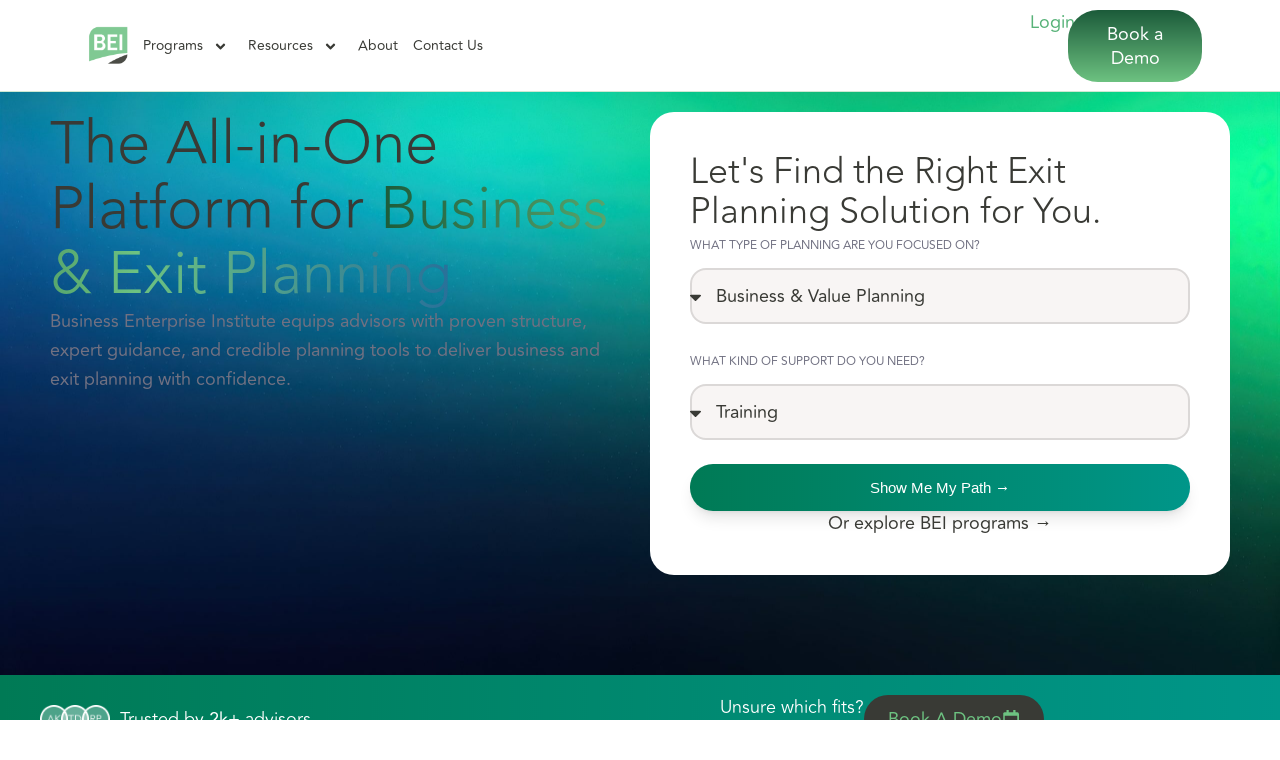

--- FILE ---
content_type: text/html; charset=UTF-8
request_url: https://exitplanning.com/
body_size: 34871
content:
<!DOCTYPE html>
<html lang="en-US">
<head>
	<meta charset="UTF-8">
	<meta name="viewport" content="width=device-width, initial-scale=1.0, viewport-fit=cover" />		<meta name='robots' content='index, follow, max-image-preview:large, max-snippet:-1, max-video-preview:-1' />

	<!-- This site is optimized with the Yoast SEO Premium plugin v25.5 (Yoast SEO v26.7) - https://yoast.com/wordpress/plugins/seo/ -->
	<title>Home Refresh - Business Enterprise Institute</title>
	<link rel="canonical" href="https://exitplanning.com/" />
	<meta property="og:locale" content="en_US" />
	<meta property="og:type" content="website" />
	<meta property="og:title" content="Home Refresh" />
	<meta property="og:description" content="The All-in-One Platform for Business &amp; Exit Planning​ Business Enterprise Institute equips advisors with proven structure, expert guidance, and credible planning tools to deliver business and exit planning with confidence. Let&#8217;s Find the Right Exit Planning Solution for You.​ Or explore BEI programs → Trusted by 2k+ advisors Unsure which fits? Book A Demo The BEI Journey A clear, guided path from learning to applying business and exit planning. 1 Build Your Planning Expertise Develop business and exit planning skills through BEI’s training and credentialing programs. 2 Apply the Tools Use BEI’s PlanIt software, templates and assessments to structure and streamline your planning work. 3 Execute Planning Access hands-on coaching and community support from BEI as you work with business owners. Explore Our Services Browse BEI’s offerings and choose the solution that’s right for you. Training CExP™ Certification Membership Programs Explore All Options Business &amp; Exit Planning Training Comprehensive training programs to build your expertise Foundational Course​​ OBP Boot Camp Self-paced introductory course for guiding owners who aren’t ready to exit and want to grow value. Foundational Course​​ Exit Planning Boot Camp Self-paced course covering core exit planning principles, worksheets, tools, and advisor resources. Advanced Course CExP™ Exit Planner Comprehensive certification program combining foundational + advanced training and more. View more details → CExP™ Certification Become a Certified Exit Planning Advisor (CExP™) through our three-stage training pathway. Foundational Course​​ Exit Planning Bootcamp Our flagship training program covering BEI&#8217;s complete Exit Planning methodology Advanced Course Advanced Exit Planning In-depth training on complex deal structures, tax strategies, continuity planning, and growth. Advanced Course CExP™ Designation Exam Case-based credentialing exam to earn the Certified Exit Planner credential. View more details → BEI Memberships BEI offers memberships that grow with your planning work. Foundational Chapter Membership Foundational access to collaboration, referrals, and advisor visibility.   Advanced OBP Membership Tools and support for owner-based planning engagements. Comprehensive Exit Planning Membership Tools and support for executing and validating Exit Plans. View more details → Explore All Options Training Programs Comprehensive training programs to build your expertise CExP™ Certification Become a Certified Exit Planning Advisor (CExP™) BEI Memberships BEI offers memberships that grow with your planning work. Explore All Programs → Business &amp; Exit Planning Training Comprehensive training programs to build your expertise Foundational Course​​ OBP Boot Camp Self-paced introductory course for guiding owners who aren’t ready to exit and want to grow value. Foundational Course​​ Exit Planning Boot Camp Self-paced course covering core exit planning principles, worksheets, tools, and advisor resources. Advanced Course CExP™ Exit Planner Comprehensive certification program combining foundational + advanced training and more. View more details → CExP™ Certification Become a Certified Exit Planning Advisor (CExP™) through our three-stage training pathway. Foundational Course​​ Exit Planning Bootcamp Our flagship training program covering BEI&#8217;s complete Exit Planning methodology Advanced Course Advanced Exit Planning In-depth training on complex deal structures, tax strategies, continuity planning, and growth. Advanced Course CExP™ Designation Exam Case-based credentialing exam to earn the Certified Exit Planner credential. View more details → BEI Memberships BEI offers memberships that grow with your planning work. Foundational Chapter Membership Foundational access to collaboration, referrals, and advisor visibility.   Advanced OBP Membership Tools and support for owner-based planning engagements. Comprehensive Exit Planning Membership Tools and support for executing and validating Exit Plans. View more details → Explore All Options Training Programs Comprehensive training programs to build your expertise CExP™ Certification Become a Certified Exit Planning Advisor (CExP™) BEI Memberships BEI offers memberships that grow with your planning work. Explore All Programs → Everything you need to build a stronger advisory practice.​ BEI Membership gives you access to the full system behind successful business and exit planning. With proven frameworks, training, software, tools, and hands-on support, you can work more effectively with business owners and grow your planning services. What You Get From BEI Membership: 01 Proven Methodology 25+ years of refinement with BEI’s Seven Step Exit Planning Process™ and Three Step Owner-Based Planning Process. 02 Comprehensive Training Access Boot Camps, courses, and/or the CExP™ certification track, with opportunities for ongoing learning. 03 Advisor Coaching Opportunities for coaching, plan reviews, and advisor collaboration to support your development as a planner. 04 Community &amp; Events Engage with a national network of advisors through forums, roundtables and member events. 05 PlanIt Planning Software Use BEI’s integrated software to build business and exit plans with guided workflows and client tools. 06 Templates &amp; Resources A library of templates, assessments, and guides to support every stage of planning. 07 Client-Ready Deliverables Access polished reports, white papers, and presentations that elevate your client conversations. 08 Webinars &amp; Member Updates Stay current with regularly released webinars, tools and practice insights. Explore Memberships Ready to Build Your Business Planning Strategy Join thousands of advisors who trust BEI to deliver comprehensive, professional business and exit planning services. Book A Demo Explore All Programs Book A Demo" />
	<meta property="og:url" content="https://exitplanning.com/" />
	<meta property="og:site_name" content="Business Enterprise Institute" />
	<meta property="article:modified_time" content="2026-01-08T21:47:37+00:00" />
	<meta property="og:image" content="https://exitplanning.com/wp-content/uploads/2026/01/advisor-initials.png" />
	<meta name="twitter:card" content="summary_large_image" />
	<script type="application/ld+json" class="yoast-schema-graph">{"@context":"https://schema.org","@graph":[{"@type":"WebPage","@id":"https://exitplanning.com/","url":"https://exitplanning.com/","name":"Home Refresh - Business Enterprise Institute","isPartOf":{"@id":"https://exitplanning.com/#website"},"about":{"@id":"https://exitplanning.com/#organization"},"primaryImageOfPage":{"@id":"https://exitplanning.com/#primaryimage"},"image":{"@id":"https://exitplanning.com/#primaryimage"},"thumbnailUrl":"https://exitplanning.com/wp-content/uploads/2026/01/advisor-initials.png","datePublished":"2025-12-26T22:17:11+00:00","dateModified":"2026-01-08T21:47:37+00:00","breadcrumb":{"@id":"https://exitplanning.com/#breadcrumb"},"inLanguage":"en-US","potentialAction":[{"@type":"ReadAction","target":["https://exitplanning.com/"]}]},{"@type":"ImageObject","inLanguage":"en-US","@id":"https://exitplanning.com/#primaryimage","url":"https://exitplanning.com/wp-content/uploads/2026/01/advisor-initials.png","contentUrl":"https://exitplanning.com/wp-content/uploads/2026/01/advisor-initials.png","width":80,"height":32},{"@type":"BreadcrumbList","@id":"https://exitplanning.com/#breadcrumb","itemListElement":[{"@type":"ListItem","position":1,"name":"Home"}]},{"@type":"WebSite","@id":"https://exitplanning.com/#website","url":"https://exitplanning.com/","name":"Business Enterprise Institute","description":"Business Enterprise Institute (BEI) equips advisors with training, tools, software, and community to guide business owners through Exit Planning and Owner Based Planning. Offerings include CExP® certification, AExP™, Exit Planning software, and industry leading education.","publisher":{"@id":"https://exitplanning.com/#organization"},"potentialAction":[{"@type":"SearchAction","target":{"@type":"EntryPoint","urlTemplate":"https://exitplanning.com/?s={search_term_string}"},"query-input":{"@type":"PropertyValueSpecification","valueRequired":true,"valueName":"search_term_string"}}],"inLanguage":"en-US"},{"@type":"Organization","@id":"https://exitplanning.com/#organization","name":"Business Enterprise Institute","url":"https://exitplanning.com/","logo":{"@type":"ImageObject","inLanguage":"en-US","@id":"https://exitplanning.com/#/schema/logo/image/","url":"https://exitplanning.com/wp-content/uploads/2024/03/BEI-Logo-Web-Header.svg","contentUrl":"https://exitplanning.com/wp-content/uploads/2024/03/BEI-Logo-Web-Header.svg","width":146,"height":132,"caption":"Business Enterprise Institute"},"image":{"@id":"https://exitplanning.com/#/schema/logo/image/"},"sameAs":["https://www.linkedin.com/company/business-enterprise-institute"],"description":"Business Enterprise Institute (BEI) helps professional advisors grow their practice with proven tools, education, and a collaborative community focused on business owner planning. Based in Denver, CO, we offer virtual Exit Planning and Owner Based Planning training, including Advanced Exit Planning (AExP), CExP® certification, continuing education and webinars, marketing support, planning frameworks, and collaborative Chapter communities. Our PlanIt software supports marketing, client management, AI prospecting, owner assessment, and plan creation—empowering advisors to deliver more value and guide successful transitions. BEI’s proprietary Seven-Step Exit Planning Process™ remains a trusted framework within our broader suite of solutions.","email":"info@exitplanning.com","telephone":"303-321-2242","legalName":"Business Enterprise Institute, Inc.","foundingDate":"1996-09-19","numberOfEmployees":{"@type":"QuantitativeValue","minValue":"11","maxValue":"50"}}]}</script>
	<!-- / Yoast SEO Premium plugin. -->


<link rel="alternate" type="application/rss+xml" title="Business Enterprise Institute &raquo; Feed" href="https://exitplanning.com/feed/" />
<link rel="alternate" type="application/rss+xml" title="Business Enterprise Institute &raquo; Comments Feed" href="https://exitplanning.com/comments/feed/" />
<link rel="alternate" type="text/calendar" title="Business Enterprise Institute &raquo; iCal Feed" href="https://exitplanning.com/events/?ical=1" />
<link rel="alternate" title="oEmbed (JSON)" type="application/json+oembed" href="https://exitplanning.com/wp-json/oembed/1.0/embed?url=https%3A%2F%2Fexitplanning.com%2F" />
<link rel="alternate" title="oEmbed (XML)" type="text/xml+oembed" href="https://exitplanning.com/wp-json/oembed/1.0/embed?url=https%3A%2F%2Fexitplanning.com%2F&#038;format=xml" />
<style id='wp-img-auto-sizes-contain-inline-css' type='text/css'>
img:is([sizes=auto i],[sizes^="auto," i]){contain-intrinsic-size:3000px 1500px}
/*# sourceURL=wp-img-auto-sizes-contain-inline-css */
</style>

<style id='wp-emoji-styles-inline-css' type='text/css'>

	img.wp-smiley, img.emoji {
		display: inline !important;
		border: none !important;
		box-shadow: none !important;
		height: 1em !important;
		width: 1em !important;
		margin: 0 0.07em !important;
		vertical-align: -0.1em !important;
		background: none !important;
		padding: 0 !important;
	}
/*# sourceURL=wp-emoji-styles-inline-css */
</style>
<style id='classic-theme-styles-inline-css' type='text/css'>
/*! This file is auto-generated */
.wp-block-button__link{color:#fff;background-color:#32373c;border-radius:9999px;box-shadow:none;text-decoration:none;padding:calc(.667em + 2px) calc(1.333em + 2px);font-size:1.125em}.wp-block-file__button{background:#32373c;color:#fff;text-decoration:none}
/*# sourceURL=/wp-includes/css/classic-themes.min.css */
</style>
<style id='global-styles-inline-css' type='text/css'>
:root{--wp--preset--aspect-ratio--square: 1;--wp--preset--aspect-ratio--4-3: 4/3;--wp--preset--aspect-ratio--3-4: 3/4;--wp--preset--aspect-ratio--3-2: 3/2;--wp--preset--aspect-ratio--2-3: 2/3;--wp--preset--aspect-ratio--16-9: 16/9;--wp--preset--aspect-ratio--9-16: 9/16;--wp--preset--color--black: #000000;--wp--preset--color--cyan-bluish-gray: #abb8c3;--wp--preset--color--white: #ffffff;--wp--preset--color--pale-pink: #f78da7;--wp--preset--color--vivid-red: #cf2e2e;--wp--preset--color--luminous-vivid-orange: #ff6900;--wp--preset--color--luminous-vivid-amber: #fcb900;--wp--preset--color--light-green-cyan: #7bdcb5;--wp--preset--color--vivid-green-cyan: #00d084;--wp--preset--color--pale-cyan-blue: #8ed1fc;--wp--preset--color--vivid-cyan-blue: #0693e3;--wp--preset--color--vivid-purple: #9b51e0;--wp--preset--gradient--vivid-cyan-blue-to-vivid-purple: linear-gradient(135deg,rgb(6,147,227) 0%,rgb(155,81,224) 100%);--wp--preset--gradient--light-green-cyan-to-vivid-green-cyan: linear-gradient(135deg,rgb(122,220,180) 0%,rgb(0,208,130) 100%);--wp--preset--gradient--luminous-vivid-amber-to-luminous-vivid-orange: linear-gradient(135deg,rgb(252,185,0) 0%,rgb(255,105,0) 100%);--wp--preset--gradient--luminous-vivid-orange-to-vivid-red: linear-gradient(135deg,rgb(255,105,0) 0%,rgb(207,46,46) 100%);--wp--preset--gradient--very-light-gray-to-cyan-bluish-gray: linear-gradient(135deg,rgb(238,238,238) 0%,rgb(169,184,195) 100%);--wp--preset--gradient--cool-to-warm-spectrum: linear-gradient(135deg,rgb(74,234,220) 0%,rgb(151,120,209) 20%,rgb(207,42,186) 40%,rgb(238,44,130) 60%,rgb(251,105,98) 80%,rgb(254,248,76) 100%);--wp--preset--gradient--blush-light-purple: linear-gradient(135deg,rgb(255,206,236) 0%,rgb(152,150,240) 100%);--wp--preset--gradient--blush-bordeaux: linear-gradient(135deg,rgb(254,205,165) 0%,rgb(254,45,45) 50%,rgb(107,0,62) 100%);--wp--preset--gradient--luminous-dusk: linear-gradient(135deg,rgb(255,203,112) 0%,rgb(199,81,192) 50%,rgb(65,88,208) 100%);--wp--preset--gradient--pale-ocean: linear-gradient(135deg,rgb(255,245,203) 0%,rgb(182,227,212) 50%,rgb(51,167,181) 100%);--wp--preset--gradient--electric-grass: linear-gradient(135deg,rgb(202,248,128) 0%,rgb(113,206,126) 100%);--wp--preset--gradient--midnight: linear-gradient(135deg,rgb(2,3,129) 0%,rgb(40,116,252) 100%);--wp--preset--font-size--small: 13px;--wp--preset--font-size--medium: 20px;--wp--preset--font-size--large: 36px;--wp--preset--font-size--x-large: 42px;--wp--preset--spacing--20: 0.44rem;--wp--preset--spacing--30: 0.67rem;--wp--preset--spacing--40: 1rem;--wp--preset--spacing--50: 1.5rem;--wp--preset--spacing--60: 2.25rem;--wp--preset--spacing--70: 3.38rem;--wp--preset--spacing--80: 5.06rem;--wp--preset--shadow--natural: 6px 6px 9px rgba(0, 0, 0, 0.2);--wp--preset--shadow--deep: 12px 12px 50px rgba(0, 0, 0, 0.4);--wp--preset--shadow--sharp: 6px 6px 0px rgba(0, 0, 0, 0.2);--wp--preset--shadow--outlined: 6px 6px 0px -3px rgb(255, 255, 255), 6px 6px rgb(0, 0, 0);--wp--preset--shadow--crisp: 6px 6px 0px rgb(0, 0, 0);}:where(.is-layout-flex){gap: 0.5em;}:where(.is-layout-grid){gap: 0.5em;}body .is-layout-flex{display: flex;}.is-layout-flex{flex-wrap: wrap;align-items: center;}.is-layout-flex > :is(*, div){margin: 0;}body .is-layout-grid{display: grid;}.is-layout-grid > :is(*, div){margin: 0;}:where(.wp-block-columns.is-layout-flex){gap: 2em;}:where(.wp-block-columns.is-layout-grid){gap: 2em;}:where(.wp-block-post-template.is-layout-flex){gap: 1.25em;}:where(.wp-block-post-template.is-layout-grid){gap: 1.25em;}.has-black-color{color: var(--wp--preset--color--black) !important;}.has-cyan-bluish-gray-color{color: var(--wp--preset--color--cyan-bluish-gray) !important;}.has-white-color{color: var(--wp--preset--color--white) !important;}.has-pale-pink-color{color: var(--wp--preset--color--pale-pink) !important;}.has-vivid-red-color{color: var(--wp--preset--color--vivid-red) !important;}.has-luminous-vivid-orange-color{color: var(--wp--preset--color--luminous-vivid-orange) !important;}.has-luminous-vivid-amber-color{color: var(--wp--preset--color--luminous-vivid-amber) !important;}.has-light-green-cyan-color{color: var(--wp--preset--color--light-green-cyan) !important;}.has-vivid-green-cyan-color{color: var(--wp--preset--color--vivid-green-cyan) !important;}.has-pale-cyan-blue-color{color: var(--wp--preset--color--pale-cyan-blue) !important;}.has-vivid-cyan-blue-color{color: var(--wp--preset--color--vivid-cyan-blue) !important;}.has-vivid-purple-color{color: var(--wp--preset--color--vivid-purple) !important;}.has-black-background-color{background-color: var(--wp--preset--color--black) !important;}.has-cyan-bluish-gray-background-color{background-color: var(--wp--preset--color--cyan-bluish-gray) !important;}.has-white-background-color{background-color: var(--wp--preset--color--white) !important;}.has-pale-pink-background-color{background-color: var(--wp--preset--color--pale-pink) !important;}.has-vivid-red-background-color{background-color: var(--wp--preset--color--vivid-red) !important;}.has-luminous-vivid-orange-background-color{background-color: var(--wp--preset--color--luminous-vivid-orange) !important;}.has-luminous-vivid-amber-background-color{background-color: var(--wp--preset--color--luminous-vivid-amber) !important;}.has-light-green-cyan-background-color{background-color: var(--wp--preset--color--light-green-cyan) !important;}.has-vivid-green-cyan-background-color{background-color: var(--wp--preset--color--vivid-green-cyan) !important;}.has-pale-cyan-blue-background-color{background-color: var(--wp--preset--color--pale-cyan-blue) !important;}.has-vivid-cyan-blue-background-color{background-color: var(--wp--preset--color--vivid-cyan-blue) !important;}.has-vivid-purple-background-color{background-color: var(--wp--preset--color--vivid-purple) !important;}.has-black-border-color{border-color: var(--wp--preset--color--black) !important;}.has-cyan-bluish-gray-border-color{border-color: var(--wp--preset--color--cyan-bluish-gray) !important;}.has-white-border-color{border-color: var(--wp--preset--color--white) !important;}.has-pale-pink-border-color{border-color: var(--wp--preset--color--pale-pink) !important;}.has-vivid-red-border-color{border-color: var(--wp--preset--color--vivid-red) !important;}.has-luminous-vivid-orange-border-color{border-color: var(--wp--preset--color--luminous-vivid-orange) !important;}.has-luminous-vivid-amber-border-color{border-color: var(--wp--preset--color--luminous-vivid-amber) !important;}.has-light-green-cyan-border-color{border-color: var(--wp--preset--color--light-green-cyan) !important;}.has-vivid-green-cyan-border-color{border-color: var(--wp--preset--color--vivid-green-cyan) !important;}.has-pale-cyan-blue-border-color{border-color: var(--wp--preset--color--pale-cyan-blue) !important;}.has-vivid-cyan-blue-border-color{border-color: var(--wp--preset--color--vivid-cyan-blue) !important;}.has-vivid-purple-border-color{border-color: var(--wp--preset--color--vivid-purple) !important;}.has-vivid-cyan-blue-to-vivid-purple-gradient-background{background: var(--wp--preset--gradient--vivid-cyan-blue-to-vivid-purple) !important;}.has-light-green-cyan-to-vivid-green-cyan-gradient-background{background: var(--wp--preset--gradient--light-green-cyan-to-vivid-green-cyan) !important;}.has-luminous-vivid-amber-to-luminous-vivid-orange-gradient-background{background: var(--wp--preset--gradient--luminous-vivid-amber-to-luminous-vivid-orange) !important;}.has-luminous-vivid-orange-to-vivid-red-gradient-background{background: var(--wp--preset--gradient--luminous-vivid-orange-to-vivid-red) !important;}.has-very-light-gray-to-cyan-bluish-gray-gradient-background{background: var(--wp--preset--gradient--very-light-gray-to-cyan-bluish-gray) !important;}.has-cool-to-warm-spectrum-gradient-background{background: var(--wp--preset--gradient--cool-to-warm-spectrum) !important;}.has-blush-light-purple-gradient-background{background: var(--wp--preset--gradient--blush-light-purple) !important;}.has-blush-bordeaux-gradient-background{background: var(--wp--preset--gradient--blush-bordeaux) !important;}.has-luminous-dusk-gradient-background{background: var(--wp--preset--gradient--luminous-dusk) !important;}.has-pale-ocean-gradient-background{background: var(--wp--preset--gradient--pale-ocean) !important;}.has-electric-grass-gradient-background{background: var(--wp--preset--gradient--electric-grass) !important;}.has-midnight-gradient-background{background: var(--wp--preset--gradient--midnight) !important;}.has-small-font-size{font-size: var(--wp--preset--font-size--small) !important;}.has-medium-font-size{font-size: var(--wp--preset--font-size--medium) !important;}.has-large-font-size{font-size: var(--wp--preset--font-size--large) !important;}.has-x-large-font-size{font-size: var(--wp--preset--font-size--x-large) !important;}
:where(.wp-block-post-template.is-layout-flex){gap: 1.25em;}:where(.wp-block-post-template.is-layout-grid){gap: 1.25em;}
:where(.wp-block-term-template.is-layout-flex){gap: 1.25em;}:where(.wp-block-term-template.is-layout-grid){gap: 1.25em;}
:where(.wp-block-columns.is-layout-flex){gap: 2em;}:where(.wp-block-columns.is-layout-grid){gap: 2em;}
:root :where(.wp-block-pullquote){font-size: 1.5em;line-height: 1.6;}
/*# sourceURL=global-styles-inline-css */
</style>
<link rel='stylesheet' id='contact-form-7-css' href='https://exitplanning.com/wp-content/plugins/contact-form-7/includes/css/styles.css?ver=6.1.4' type='text/css' media='all' />
<link rel='stylesheet' id='tribe-events-v2-single-skeleton-css' href='https://exitplanning.com/wp-content/plugins/the-events-calendar/build/css/tribe-events-single-skeleton.css?ver=6.15.13.1' type='text/css' media='all' />
<link rel='stylesheet' id='tribe-events-v2-single-skeleton-full-css' href='https://exitplanning.com/wp-content/plugins/the-events-calendar/build/css/tribe-events-single-full.css?ver=6.15.13.1' type='text/css' media='all' />
<link rel='stylesheet' id='tec-events-elementor-widgets-base-styles-css' href='https://exitplanning.com/wp-content/plugins/the-events-calendar/build/css/integrations/plugins/elementor/widgets/widget-base.css?ver=6.15.13.1' type='text/css' media='all' />
<link rel='stylesheet' id='bootstrap-css-css' href='https://exitplanning.com/wp-content/themes/beiwp/css/bootstrap.min.css?ver=1768570101' type='text/css' media='all' />
<link rel='stylesheet' id='slick-css-css' href='https://exitplanning.com/wp-content/themes/beiwp/css/slick.css?ver=1768570101' type='text/css' media='all' />
<link rel='stylesheet' id='beiwp-style-css' href='https://exitplanning.com/wp-content/themes/beiwp/style.css?ver=1.0.0' type='text/css' media='all' />
<link rel='stylesheet' id='elementor-frontend-css' href='https://exitplanning.com/wp-content/uploads/elementor/css/custom-frontend.min.css?ver=1767914153' type='text/css' media='all' />
<link rel='stylesheet' id='eael-general-css' href='https://exitplanning.com/wp-content/plugins/essential-addons-for-elementor-lite/assets/front-end/css/view/general.min.css?ver=6.5.5' type='text/css' media='all' />
<link rel='stylesheet' id='eael-396-css' href='https://exitplanning.com/wp-content/uploads/essential-addons-elementor/eael-396.css?ver=1767883657' type='text/css' media='all' />
<link rel='stylesheet' id='widget-image-css' href='https://exitplanning.com/wp-content/plugins/elementor/assets/css/widget-image.min.css?ver=3.34.0' type='text/css' media='all' />
<link rel='stylesheet' id='elementor-icons-css' href='https://exitplanning.com/wp-content/plugins/elementor/assets/lib/eicons/css/elementor-icons.min.css?ver=5.45.0' type='text/css' media='all' />
<style id='elementor-icons-inline-css' type='text/css'>

		.elementor-add-new-section .elementor-add-templately-promo-button{
            background-color: #5d4fff !important;
            background-image: url(https://exitplanning.com/wp-content/plugins/essential-addons-for-elementor-lite/assets/admin/images/templately/logo-icon.svg);
            background-repeat: no-repeat;
            background-position: center center;
            position: relative;
        }
        
		.elementor-add-new-section .elementor-add-templately-promo-button > i{
            height: 12px;
        }
        
        body .elementor-add-new-section .elementor-add-section-area-button {
            margin-left: 0;
        }

		.elementor-add-new-section .elementor-add-templately-promo-button{
            background-color: #5d4fff !important;
            background-image: url(https://exitplanning.com/wp-content/plugins/essential-addons-for-elementor-lite/assets/admin/images/templately/logo-icon.svg);
            background-repeat: no-repeat;
            background-position: center center;
            position: relative;
        }
        
		.elementor-add-new-section .elementor-add-templately-promo-button > i{
            height: 12px;
        }
        
        body .elementor-add-new-section .elementor-add-section-area-button {
            margin-left: 0;
        }
/*# sourceURL=elementor-icons-inline-css */
</style>
<link rel='stylesheet' id='widget-social-icons-css' href='https://exitplanning.com/wp-content/plugins/elementor/assets/css/widget-social-icons.min.css?ver=3.34.0' type='text/css' media='all' />
<link rel='stylesheet' id='e-apple-webkit-css' href='https://exitplanning.com/wp-content/uploads/elementor/css/custom-apple-webkit.min.css?ver=1767914153' type='text/css' media='all' />
<link rel='stylesheet' id='widget-heading-css' href='https://exitplanning.com/wp-content/plugins/elementor/assets/css/widget-heading.min.css?ver=3.34.0' type='text/css' media='all' />
<link rel='stylesheet' id='widget-icon-list-css' href='https://exitplanning.com/wp-content/uploads/elementor/css/custom-widget-icon-list.min.css?ver=1767914153' type='text/css' media='all' />
<link rel='stylesheet' id='elementor-post-8-css' href='https://exitplanning.com/wp-content/uploads/elementor/css/post-8.css?ver=1767914153' type='text/css' media='all' />
<link rel='stylesheet' id='widget-form-css' href='https://exitplanning.com/wp-content/plugins/elementor-pro/assets/css/widget-form.min.css?ver=3.34.0' type='text/css' media='all' />
<link rel='stylesheet' id='widget-spacer-css' href='https://exitplanning.com/wp-content/plugins/elementor/assets/css/widget-spacer.min.css?ver=3.34.0' type='text/css' media='all' />
<link rel='stylesheet' id='widget-nested-tabs-css' href='https://exitplanning.com/wp-content/uploads/elementor/css/custom-widget-nested-tabs.min.css?ver=1767914153' type='text/css' media='all' />
<link rel='stylesheet' id='e-sticky-css' href='https://exitplanning.com/wp-content/plugins/elementor-pro/assets/css/modules/sticky.min.css?ver=3.34.0' type='text/css' media='all' />
<link rel='stylesheet' id='e-animation-fadeIn-css' href='https://exitplanning.com/wp-content/plugins/elementor/assets/lib/animations/styles/fadeIn.min.css?ver=3.34.0' type='text/css' media='all' />
<link rel='stylesheet' id='e-motion-fx-css' href='https://exitplanning.com/wp-content/plugins/elementor-pro/assets/css/modules/motion-fx.min.css?ver=3.34.0' type='text/css' media='all' />
<link rel='stylesheet' id='elementor-post-24952-css' href='https://exitplanning.com/wp-content/uploads/elementor/css/post-24952.css?ver=1767914155' type='text/css' media='all' />
<link rel='stylesheet' id='elementor-post-396-css' href='https://exitplanning.com/wp-content/uploads/elementor/css/post-396.css?ver=1767914155' type='text/css' media='all' />
<link rel='stylesheet' id='elementor-post-59-css' href='https://exitplanning.com/wp-content/uploads/elementor/css/post-59.css?ver=1767914155' type='text/css' media='all' />
<link rel='stylesheet' id='tablepress-default-css' href='https://exitplanning.com/wp-content/plugins/tablepress/css/build/default.css?ver=3.2.6' type='text/css' media='all' />
<link rel='stylesheet' id='wpr-text-animations-css-css' href='https://exitplanning.com/wp-content/plugins/royal-elementor-addons/assets/css/lib/animations/text-animations.min.css?ver=1.7.1045' type='text/css' media='all' />
<link rel='stylesheet' id='wpr-addons-css-css' href='https://exitplanning.com/wp-content/plugins/royal-elementor-addons/assets/css/frontend.min.css?ver=1.7.1045' type='text/css' media='all' />
<link rel='stylesheet' id='font-awesome-5-all-css' href='https://exitplanning.com/wp-content/plugins/elementor/assets/lib/font-awesome/css/all.min.css?ver=6.5.5' type='text/css' media='all' />
<link rel='stylesheet' id='elementor-gf-poppins-css' href='https://fonts.googleapis.com/css?family=Poppins:100,100italic,200,200italic,300,300italic,400,400italic,500,500italic,600,600italic,700,700italic,800,800italic,900,900italic&#038;display=swap' type='text/css' media='all' />
<script data-cfasync="false" src="https://exitplanning.com/wp-includes/js/jquery/jquery.min.js?ver=3.7.1" id="jquery-core-js"></script>
<script data-cfasync="false" src="https://exitplanning.com/wp-includes/js/jquery/jquery-migrate.min.js?ver=3.4.1" id="jquery-migrate-js"></script>
<script src="https://exitplanning.com/wp-content/themes/beiwp/js/jquery-3.6.3.min.js?ver=1768570101" id="jquery-min-js-js"></script>
<script src="https://exitplanning.com/wp-content/themes/beiwp/js/bootstrap.min.js?ver=1768570101" id="bootstrap-js-js"></script>
<script src="https://exitplanning.com/wp-content/themes/beiwp/js/slick.js?ver=1768570101" id="slick-js-js"></script>
<script src="https://exitplanning.com/wp-content/plugins/elementor-pro/assets/js/page-transitions.min.js?ver=3.34.0" id="page-transitions-js"></script>
<link rel="https://api.w.org/" href="https://exitplanning.com/wp-json/" /><link rel="alternate" title="JSON" type="application/json" href="https://exitplanning.com/wp-json/wp/v2/pages/24952" /><link rel="EditURI" type="application/rsd+xml" title="RSD" href="https://exitplanning.com/xmlrpc.php?rsd" />
<meta name="generator" content="WordPress 6.9" />
<link rel='shortlink' href='https://exitplanning.com/' />
<meta name="tec-api-version" content="v1"><meta name="tec-api-origin" content="https://exitplanning.com"><link rel="alternate" href="https://exitplanning.com/wp-json/tribe/events/v1/" />
		<script>
		(function(h,o,t,j,a,r){
			h.hj=h.hj||function(){(h.hj.q=h.hj.q||[]).push(arguments)};
			h._hjSettings={hjid:6387225,hjsv:5};
			a=o.getElementsByTagName('head')[0];
			r=o.createElement('script');r.async=1;
			r.src=t+h._hjSettings.hjid+j+h._hjSettings.hjsv;
			a.appendChild(r);
		})(window,document,'//static.hotjar.com/c/hotjar-','.js?sv=');
		</script>
		<meta name="generator" content="Elementor 3.34.0; features: e_font_icon_svg, additional_custom_breakpoints; settings: css_print_method-external, google_font-enabled, font_display-swap">
<!-- Google Tag Manager -->
<script>(function(w,d,s,l,i){w[l]=w[l]||[];w[l].push({'gtm.start':
new Date().getTime(),event:'gtm.js'});var f=d.getElementsByTagName(s)[0],
j=d.createElement(s),dl=l!='dataLayer'?'&l='+l:'';j.async=true;j.src=
'https://www.googletagmanager.com/gtm.js?id='+i+dl;f.parentNode.insertBefore(j,f);
})(window,document,'script','dataLayer','GTM-TWDT6K56');</script>
<!-- End Google Tag Manager -->
<script type="text/javascript">
_linkedin_partner_id = "8308756";
window._linkedin_data_partner_ids = window._linkedin_data_partner_ids || [];
window._linkedin_data_partner_ids.push(_linkedin_partner_id);
</script><script type="text/javascript">
(function(l) {
if (!l){window.lintrk = function(a,b){window.lintrk.q.push([a,b])};
window.lintrk.q=[]}
var s = document.getElementsByTagName("script")[0];
var b = document.createElement("script");
b.type = "text/javascript";b.async = true;
b.src = "https://snap.licdn.com/li.lms-analytics/insight.min.js";
s.parentNode.insertBefore(b, s);})(window.lintrk);
</script>
<noscript>
<img height="1" width="1" style="display:none;" alt="" src="https://px.ads.linkedin.com/collect/?pid=8308756&fmt=gif" />
</noscript>

<script>
document.addEventListener('DOMContentLoaded', function() {
  // Use jQuery for Elementor dynamic elements
  jQuery(document).on('click', '#go-to-tab-btn', function(e) {
    e.preventDefault(); // prevent default action (like form submit)

    // Select your specific tabs container by ID
    const $tabs = jQuery('#services-tabs');
    if(!$tabs.length) return;

    // Open the first tab (index 0)
    $tabs.find('.elementor-tab-title').eq(0).trigger('click');

    // Optional: scroll smoothly to the tab section
    jQuery('html, body').animate({
      scrollTop: $tabs.offset().top
    }, 600);
  });
});

</script>

<link rel="icon" href="https://exitplanning.com/wp-content/uploads/2025/06/cropped-BEI-Favicon-32x32.png" sizes="32x32" />
<link rel="icon" href="https://exitplanning.com/wp-content/uploads/2025/06/cropped-BEI-Favicon-192x192.png" sizes="192x192" />
<link rel="apple-touch-icon" href="https://exitplanning.com/wp-content/uploads/2025/06/cropped-BEI-Favicon-180x180.png" />
<meta name="msapplication-TileImage" content="https://exitplanning.com/wp-content/uploads/2025/06/cropped-BEI-Favicon-270x270.png" />
		<style id="wp-custom-css">
			.page-content,
.entry-content,
.entry-summary {
	margin: 0;
}

/* Make footer button clickable */
.open-explore-tab,
.open-explore-tab * {
  pointer-events: auto !important;
  z-index: 9999 !important;
}

/* Ensure no invisible element sits above it */
#main-footer,
footer,
footer .elementor-container {
  position: relative !important;
  z-index: 1 !important;
}

.grecaptcha-logo {
    display: none !important;
}
.grecaptcha-badge {
    width: 0px !important;
}		</style>
		<style id="wpr_lightbox_styles">
				.lg-backdrop {
					background-color: rgba(0,0,0,0.6) !important;
				}
				.lg-toolbar,
				.lg-dropdown {
					background-color: rgba(0,0,0,0.8) !important;
				}
				.lg-dropdown:after {
					border-bottom-color: rgba(0,0,0,0.8) !important;
				}
				.lg-sub-html {
					background-color: rgba(0,0,0,0.8) !important;
				}
				.lg-thumb-outer,
				.lg-progress-bar {
					background-color: #444444 !important;
				}
				.lg-progress {
					background-color: #a90707 !important;
				}
				.lg-icon {
					color: #efefef !important;
					font-size: 20px !important;
				}
				.lg-icon.lg-toogle-thumb {
					font-size: 24px !important;
				}
				.lg-icon:hover,
				.lg-dropdown-text:hover {
					color: #ffffff !important;
				}
				.lg-sub-html,
				.lg-dropdown-text {
					color: #efefef !important;
					font-size: 14px !important;
				}
				#lg-counter {
					color: #efefef !important;
					font-size: 14px !important;
				}
				.lg-prev,
				.lg-next {
					font-size: 35px !important;
				}

				/* Defaults */
				.lg-icon {
				background-color: transparent !important;
				}

				#lg-counter {
				opacity: 0.9;
				}

				.lg-thumb-outer {
				padding: 0 10px;
				}

				.lg-thumb-item {
				border-radius: 0 !important;
				border: none !important;
				opacity: 0.5;
				}

				.lg-thumb-item.active {
					opacity: 1;
				}
	         </style></head>
<body class="home wp-singular page-template-default page page-id-24952 wp-custom-logo wp-theme-beiwp tribe-no-js no-sidebar elementor-default elementor-kit-8 elementor-page elementor-page-24952">
		<e-page-transition class="e-page-transition--entering" exclude="^https\:\/\/exitplanning\.com\/wp\-admin\/">
					</e-page-transition>
		<!-- Google Tag Manager (noscript) -->
<noscript><iframe src="https://www.googletagmanager.com/ns.html?id=GTM-TWDT6K56"
height="0" width="0" style="display:none;visibility:hidden"></iframe></noscript>
<!-- End Google Tag Manager (noscript) -->
		<header data-elementor-type="header" data-elementor-id="396" class="elementor elementor-396 elementor-location-header" data-elementor-post-type="elementor_library">
			<div data-wpr-sticky-section="yes" data-wpr-position-type="sticky" data-wpr-position-offset="0" data-wpr-position-location="top" data-wpr-sticky-devices="desktop_sticky" data-wpr-custom-breakpoints="active" data-wpr-active-breakpoints="mobile_sticky tablet_sticky laptop_sticky desktop_sticky" data-wpr-z-index="10" data-wpr-sticky-hide="" data-wpr-replace-header="" data-wpr-animation-duration="" data-wpr-sticky-type="fixed" class="elementor-element elementor-element-4620231 wpr-sticky-section-yes e-flex e-con-boxed wpr-particle-no wpr-jarallax-no wpr-parallax-no e-con e-parent" data-id="4620231" data-element_type="container" data-settings="{&quot;background_background&quot;:&quot;classic&quot;,&quot;position_offset&quot;:0,&quot;position_offset_laptop&quot;:0,&quot;position_offset_tablet&quot;:0,&quot;position_offset_mobile&quot;:0}">
					<div class="e-con-inner">
		<div class="elementor-element elementor-element-c2af599 e-con-full e-flex wpr-particle-no wpr-jarallax-no wpr-parallax-no wpr-sticky-section-no e-con e-child" data-id="c2af599" data-element_type="container">
		<div class="elementor-element elementor-element-76a3960 e-con-full e-flex wpr-particle-no wpr-jarallax-no wpr-parallax-no wpr-sticky-section-no e-con e-child" data-id="76a3960" data-element_type="container">
				<div class="elementor-element elementor-element-a711bcc elementor-widget-tablet__width-inherit elementor-widget-mobile__width-auto elementor-widget elementor-widget-theme-site-logo elementor-widget-image" data-id="a711bcc" data-element_type="widget" data-widget_type="theme-site-logo.default">
				<div class="elementor-widget-container">
											<a href="https://exitplanning.com">
			<img width="2550" height="2550" src="https://exitplanning.com/wp-content/uploads/2025/12/BEI_Logo_Color.png" class="attachment-full size-full wp-image-24921" alt="" srcset="https://exitplanning.com/wp-content/uploads/2025/12/BEI_Logo_Color.png 2550w, https://exitplanning.com/wp-content/uploads/2025/12/BEI_Logo_Color-300x300.png 300w, https://exitplanning.com/wp-content/uploads/2025/12/BEI_Logo_Color-1024x1024.png 1024w, https://exitplanning.com/wp-content/uploads/2025/12/BEI_Logo_Color-150x150.png 150w, https://exitplanning.com/wp-content/uploads/2025/12/BEI_Logo_Color-768x768.png 768w, https://exitplanning.com/wp-content/uploads/2025/12/BEI_Logo_Color-1536x1536.png 1536w, https://exitplanning.com/wp-content/uploads/2025/12/BEI_Logo_Color-2048x2048.png 2048w" sizes="(max-width: 2550px) 100vw, 2550px" />				</a>
											</div>
				</div>
				<div class="elementor-element elementor-element-50dc57b eael-simple-menu-hamburger-align-left elementor-widget-mobile__width-initial elementor-widget-tablet__width-initial eael_simple_menu_hamburger_disable_selected_menu_no eael-hamburger--tablet elementor-widget elementor-widget-eael-simple-menu" data-id="50dc57b" data-element_type="widget" data-widget_type="eael-simple-menu.default">
				<div class="elementor-widget-container">
					<style>
                        @media screen and (max-width: 1024px) {
                            .eael-hamburger--tablet {
                                .eael-simple-menu-horizontal,
                                .eael-simple-menu-vertical {
                                    display: none;
                                }
                            }
                            .eael-hamburger--tablet {
                                .eael-simple-menu-container .eael-simple-menu-toggle {
                                    display: block;
                                }
                            }
                        }
                    </style>            <div data-hamburger-icon="&lt;svg aria-hidden=&quot;true&quot; class=&quot;e-font-icon-svg e-fas-bars&quot; viewBox=&quot;0 0 448 512&quot; xmlns=&quot;http://www.w3.org/2000/svg&quot;&gt;&lt;path d=&quot;M16 132h416c8.837 0 16-7.163 16-16V76c0-8.837-7.163-16-16-16H16C7.163 60 0 67.163 0 76v40c0 8.837 7.163 16 16 16zm0 160h416c8.837 0 16-7.163 16-16v-40c0-8.837-7.163-16-16-16H16c-8.837 0-16 7.163-16 16v40c0 8.837 7.163 16 16 16zm0 160h416c8.837 0 16-7.163 16-16v-40c0-8.837-7.163-16-16-16H16c-8.837 0-16 7.163-16 16v40c0 8.837 7.163 16 16 16z&quot;&gt;&lt;/path&gt;&lt;/svg&gt;" data-indicator-icon="&lt;svg aria-hidden=&quot;true&quot; class=&quot;e-font-icon-svg e-fas-angle-down&quot; viewBox=&quot;0 0 320 512&quot; xmlns=&quot;http://www.w3.org/2000/svg&quot;&gt;&lt;path d=&quot;M143 352.3L7 216.3c-9.4-9.4-9.4-24.6 0-33.9l22.6-22.6c9.4-9.4 24.6-9.4 33.9 0l96.4 96.4 96.4-96.4c9.4-9.4 24.6-9.4 33.9 0l22.6 22.6c9.4 9.4 9.4 24.6 0 33.9l-136 136c-9.2 9.4-24.4 9.4-33.8 0z&quot;&gt;&lt;/path&gt;&lt;/svg&gt;" data-dropdown-indicator-icon="&lt;svg class=&quot;e-font-icon-svg e-fas-angle-down&quot; viewBox=&quot;0 0 320 512&quot; xmlns=&quot;http://www.w3.org/2000/svg&quot;&gt;&lt;path d=&quot;M143 352.3L7 216.3c-9.4-9.4-9.4-24.6 0-33.9l22.6-22.6c9.4-9.4 24.6-9.4 33.9 0l96.4 96.4 96.4-96.4c9.4-9.4 24.6-9.4 33.9 0l22.6 22.6c9.4 9.4 9.4 24.6 0 33.9l-136 136c-9.2 9.4-24.4 9.4-33.8 0z&quot;&gt;&lt;/path&gt;&lt;/svg&gt;" class="eael-simple-menu-container eael-simple-menu-align-left eael-simple-menu--stretch eael-simple-menu-dropdown-align-left preset-1" data-hamburger-breakpoints="{&quot;mobile&quot;:&quot;Mobile Portrait (&gt; 767px)&quot;,&quot;tablet&quot;:&quot;Tablet Portrait (&gt; 1024px)&quot;,&quot;desktop&quot;:&quot;Desktop (&gt; 2400px)&quot;,&quot;none&quot;:&quot;None&quot;}" data-hamburger-device="tablet">
                <ul id="menu-header-primary-navigation" class="eael-simple-menu eael-simple-menu-dropdown-animate-to-top eael-simple-menu-indicator eael-simple-menu-horizontal"><li id="menu-item-24949" class="menu-item menu-item-type-post_type menu-item-object-page menu-item-has-children menu-item-24949"><a href="https://exitplanning.com/programs/">Programs</a>
<ul class="sub-menu">
	<li id="menu-item-25969" class="menu-item menu-item-type-post_type menu-item-object-page menu-item-25969"><a href="https://exitplanning.com/programs/bei-training/">Training</a></li>
	<li id="menu-item-24947" class="menu-item menu-item-type-post_type menu-item-object-page menu-item-24947"><a href="https://exitplanning.com/programs/cexp/">CExP™ Certification</a></li>
	<li id="menu-item-25078" class="menu-item menu-item-type-post_type menu-item-object-page menu-item-25078"><a href="https://exitplanning.com/programs/membership-programs/">Membership Programs</a></li>
	<li id="menu-item-25126" class="menu-item menu-item-type-post_type menu-item-object-page menu-item-25126"><a href="https://exitplanning.com/programs/continuing-education/">Continuing Education</a></li>
</ul>
</li>
<li id="menu-item-21" class="menu-item menu-item-type-custom menu-item-object-custom menu-item-has-children menu-item-21"><a href="https://exitplanning.com/insights/">Resources</a>
<ul class="sub-menu">
	<li id="menu-item-22903" class="menu-item menu-item-type-post_type menu-item-object-page menu-item-22903"><a href="https://exitplanning.com/insights/">Insights</a></li>
	<li id="menu-item-19828" class="menu-item menu-item-type-custom menu-item-object-custom menu-item-19828"><a href="/events">Events</a></li>
</ul>
</li>
<li id="menu-item-25158" class="menu-item menu-item-type-post_type menu-item-object-page menu-item-25158"><a href="https://exitplanning.com/new-about/">About</a></li>
<li id="menu-item-24934" class="menu-item menu-item-type-post_type menu-item-object-page menu-item-24934"><a href="https://exitplanning.com/contact/">Contact Us</a></li>
<li id="menu-item-22126" class="mobile-only menu-item menu-item-type-custom menu-item-object-custom menu-item-22126"><a href="https://membership.exitplanning.com">Log In</a></li>
</ul>                <button class="eael-simple-menu-toggle">
                    <span class="sr-only ">Hamburger Toggle Menu</span>
                    <svg aria-hidden="true" class="e-font-icon-svg e-fas-bars" viewBox="0 0 448 512" xmlns="http://www.w3.org/2000/svg"><path d="M16 132h416c8.837 0 16-7.163 16-16V76c0-8.837-7.163-16-16-16H16C7.163 60 0 67.163 0 76v40c0 8.837 7.163 16 16 16zm0 160h416c8.837 0 16-7.163 16-16v-40c0-8.837-7.163-16-16-16H16c-8.837 0-16 7.163-16 16v40c0 8.837 7.163 16 16 16zm0 160h416c8.837 0 16-7.163 16-16v-40c0-8.837-7.163-16-16-16H16c-8.837 0-16 7.163-16 16v40c0 8.837 7.163 16 16 16z"></path></svg>                </button>
            </div>
            				</div>
				</div>
				</div>
				</div>
		<div class="elementor-element elementor-element-dc883ad e-con-full elementor-hidden-mobile e-flex wpr-particle-no wpr-jarallax-no wpr-parallax-no wpr-sticky-section-no e-con e-child" data-id="dc883ad" data-element_type="container">
				<div class="elementor-element elementor-element-61fa25a elementor-widget elementor-widget-text-editor" data-id="61fa25a" data-element_type="widget" data-widget_type="text-editor.default">
				<div class="elementor-widget-container">
									<p><a href="http://membership.exitplanning.com/admin/users">Login</a></p>								</div>
				</div>
				<div class="elementor-element elementor-element-d130414 elementor-align-left elementor-widget elementor-widget-button" data-id="d130414" data-element_type="widget" data-widget_type="button.default">
				<div class="elementor-widget-container">
									<div class="elementor-button-wrapper">
					<a class="elementor-button elementor-button-link elementor-size-sm" href="https://share.hsforms.com/1DFLJjEEvSyOW085TJNYjXw3ldo6?__hstc=268368081.a30c3271d8c31b63390f0ec5eb04369c.1733952909470.1745945859827.1745948626682.27&#038;__hssc=268368081.2.1745948626682&#038;__hsfp=1832918713">
						<span class="elementor-button-content-wrapper">
									<span class="elementor-button-text">Book a Demo</span>
					</span>
					</a>
				</div>
								</div>
				</div>
				</div>
					</div>
				</div>
				</header>
		
	<main id="primary" class="site-main">

		
<article id="post-24952" class="post-24952 page type-page status-publish hentry">
	<!-- Theme H1 removed — Elementor will control all page H1s -->

	
	<div class="entry-content">
				<div data-elementor-type="wp-page" data-elementor-id="24952" class="elementor elementor-24952" data-elementor-post-type="page">
				<div class="elementor-element elementor-element-5f88b35 e-flex e-con-boxed wpr-particle-no wpr-jarallax-no wpr-parallax-no wpr-sticky-section-no e-con e-parent" data-id="5f88b35" data-element_type="container" data-settings="{&quot;background_background&quot;:&quot;video&quot;,&quot;background_video_link&quot;:&quot;https:\/\/exitplanning.com\/wp-content\/uploads\/2025\/12\/AdobeStock_167484632.mp4&quot;}">
					<div class="e-con-inner">
		<div class="elementor-background-video-container elementor-hidden-mobile" aria-hidden="true">
							<video class="elementor-background-video-hosted" autoplay muted playsinline loop></video>
					</div><div class="elementor-element elementor-element-9df8f71 e-con-full e-flex wpr-particle-no wpr-jarallax-no wpr-parallax-no wpr-sticky-section-no e-con e-child" data-id="9df8f71" data-element_type="container">
				<div class="elementor-element elementor-element-006d105 elementor-widget elementor-widget-heading" data-id="006d105" data-element_type="widget" data-widget_type="heading.default">
				<div class="elementor-widget-container">
					<h1 class="elementor-heading-title elementor-size-default">The All-in-One Platform for <span class="grad-text"> Business &amp; Exit Planning​ </span></h1>				</div>
				</div>
				<div class="elementor-element elementor-element-0c622ce elementor-widget elementor-widget-text-editor" data-id="0c622ce" data-element_type="widget" data-widget_type="text-editor.default">
				<div class="elementor-widget-container">
									<p>Business Enterprise Institute equips advisors with proven structure, expert guidance, and credible planning tools to deliver business and exit planning with confidence.</p>								</div>
				</div>
				</div>
		<div class="elementor-element elementor-element-e22e132 e-con-full e-flex wpr-particle-no wpr-jarallax-no wpr-parallax-no wpr-sticky-section-no e-con e-child" data-id="e22e132" data-element_type="container">
		<div class="elementor-element elementor-element-3211f55 e-con-full e-flex wpr-particle-no wpr-jarallax-no wpr-parallax-no wpr-sticky-section-no e-con e-child" data-id="3211f55" data-element_type="container" data-settings="{&quot;background_background&quot;:&quot;classic&quot;}">
				<div class="elementor-element elementor-element-0f92cee elementor-widget elementor-widget-heading" data-id="0f92cee" data-element_type="widget" data-widget_type="heading.default">
				<div class="elementor-widget-container">
					<h2 class="elementor-heading-title elementor-size-default">Let's Find the Right Exit Planning Solution for You.​</h2>				</div>
				</div>
				<div class="elementor-element elementor-element-70ba6a8 home-form elementor-button-align-stretch elementor-widget elementor-widget-form" data-id="70ba6a8" data-element_type="widget" data-settings="{&quot;step_next_label&quot;:&quot;Next&quot;,&quot;step_previous_label&quot;:&quot;Previous&quot;,&quot;button_width&quot;:&quot;100&quot;,&quot;step_type&quot;:&quot;number_text&quot;,&quot;step_icon_shape&quot;:&quot;circle&quot;}" data-widget_type="form.default">
				<div class="elementor-widget-container">
							<form class="elementor-form" method="post" name="Solution Form" aria-label="Solution Form">
			<input type="hidden" name="post_id" value="24952"/>
			<input type="hidden" name="form_id" value="70ba6a8"/>
			<input type="hidden" name="referer_title" value="Home Refresh - Business Enterprise Institute" />

							<input type="hidden" name="queried_id" value="24952"/>
			
			<div class="elementor-form-fields-wrapper elementor-labels-above">
								<div class="elementor-field-type-select elementor-field-group elementor-column elementor-field-group-focus elementor-col-100">
												<label for="form-field-focus" class="elementor-field-label">
								What type of planning are you focused on?							</label>
								<div class="elementor-field elementor-select-wrapper remove-before ">
			<div class="select-caret-down-wrapper">
				<svg aria-hidden="true" class="e-font-icon-svg e-eicon-caret-down" viewBox="0 0 571.4 571.4" xmlns="http://www.w3.org/2000/svg"><path d="M571 393Q571 407 561 418L311 668Q300 679 286 679T261 668L11 418Q0 407 0 393T11 368 36 357H536Q550 357 561 368T571 393Z"></path></svg>			</div>
			<select name="form_fields[focus]" id="form-field-focus" class="elementor-field-textual elementor-size-sm">
									<option value="Business &amp; Value Planning">Business &amp; Value Planning</option>
									<option value="Exit Planning &amp; Transition">Exit Planning &amp; Transition</option>
							</select>
		</div>
						</div>
								<div class="elementor-field-type-select elementor-field-group elementor-column elementor-field-group-support elementor-col-100">
												<label for="form-field-support" class="elementor-field-label">
								What kind of support do you need?							</label>
								<div class="elementor-field elementor-select-wrapper remove-before ">
			<div class="select-caret-down-wrapper">
				<svg aria-hidden="true" class="e-font-icon-svg e-eicon-caret-down" viewBox="0 0 571.4 571.4" xmlns="http://www.w3.org/2000/svg"><path d="M571 393Q571 407 561 418L311 668Q300 679 286 679T261 668L11 418Q0 407 0 393T11 368 36 357H536Q550 357 561 368T571 393Z"></path></svg>			</div>
			<select name="form_fields[support]" id="form-field-support" class="elementor-field-textual elementor-size-sm">
									<option value="Training">Training</option>
									<option value="Certification">Certification</option>
									<option value="Membership Tools &amp; Support">Membership Tools &amp; Support</option>
									<option value="Resources">Resources</option>
							</select>
		</div>
						</div>
								<div class="elementor-field-group elementor-column elementor-field-type-submit elementor-col-100 e-form__buttons">
					<button class="elementor-button elementor-size-sm" type="submit" id="home-form-button">
						<span class="elementor-button-content-wrapper">
																						<span class="elementor-button-text">Show Me My Path →</span>
													</span>
					</button>
				</div>
			</div>
		</form>
						</div>
				</div>
				<div class="elementor-element elementor-element-245002b elementor-widget elementor-widget-text-editor" data-id="245002b" data-element_type="widget" data-widget_type="text-editor.default">
				<div class="elementor-widget-container">
									<p><a href="https://exitplanning.com/programs/">Or explore BEI programs →</a></p>								</div>
				</div>
				</div>
				<div class="elementor-element elementor-element-d560b5f elementor-widget elementor-widget-html" data-id="d560b5f" data-element_type="widget" data-widget_type="html.default">
				<div class="elementor-widget-container">
					<script>
(function () {
  // --- Tab routing rules (based on the "support" select value) ---
  function tabIdFromSupportValue(val) {
    if (!val) return null;
    const v = String(val).toLowerCase().trim();

    if (v.includes("training")) return "tab-training";
    if (v.includes("cert")) return "tab-cexp-cert";
    if (v.includes("membership")) return "tab-membership";
    if (v.includes("resources")) return "tab-all";

    // fallback
    return "tab-all";
  }

  function openTabById(tabId) {
    if (!tabId) return;

    const el = document.getElementById(tabId);
    if (!el) return;

    // Ensure URL reflects state (optional but useful)
    if (location.hash !== "#" + tabId) {
      history.replaceState(null, "", "#" + tabId);
    }

    // Click the tab title
    el.click();

    // Optional: scroll tab area into view
    el.scrollIntoView({ behavior: "smooth", block: "start" });
  }

  // --- 1) On page load: open tab from hash (#tab-training etc.) ---
  document.addEventListener("DOMContentLoaded", function () {
    const hash = (location.hash || "").replace("#", "");
    if (hash) openTabById(hash);
  });

  window.addEventListener("hashchange", function () {
    const hash = (location.hash || "").replace("#", "");
    if (hash) openTabById(hash);
  });

  // --- 2) After Elementor form submit success: route based on field value ---
  // Works with Elementor Pro forms (the default "Form" widget)
  jQuery(document).on("submit_success", function (event, response) {
    // Find the most recent form that was submitted
    const $form = jQuery(event.target).closest("form.elementor-form");
    if (!$form.length) return;

    // Grab the "support" select by its field ID (you set it to: support)
    const supportVal = $form.find('[name="form_fields[support]"]').val();
    const targetTabId = tabIdFromSupportValue(supportVal);

    // If you're redirecting to another page, stop here and use the hash on the Redirect URL instead.
    // If staying on the same page, open immediately:
    openTabById(targetTabId);
  });
})();
</script>
				</div>
				</div>
				</div>
					</div>
				</div>
		<div class="elementor-element elementor-element-1700bb9 e-flex e-con-boxed wpr-particle-no wpr-jarallax-no wpr-parallax-no wpr-sticky-section-no e-con e-parent" data-id="1700bb9" data-element_type="container" data-settings="{&quot;background_background&quot;:&quot;gradient&quot;}">
					<div class="e-con-inner">
				<div class="elementor-element elementor-element-854da27 elementor-widget-mobile__width-initial elementor-widget elementor-widget-image" data-id="854da27" data-element_type="widget" data-widget_type="image.default">
				<div class="elementor-widget-container">
															<img decoding="async" width="80" height="32" src="https://exitplanning.com/wp-content/uploads/2026/01/advisor-initials.png" class="attachment-large size-large wp-image-25305_fix" alt="" />															</div>
				</div>
		<div class="elementor-element elementor-element-271735f e-con-full e-flex wpr-particle-no wpr-jarallax-no wpr-parallax-no wpr-sticky-section-no e-con e-child" data-id="271735f" data-element_type="container">
				<div class="elementor-element elementor-element-2bde75f elementor-widget elementor-widget-text-editor" data-id="2bde75f" data-element_type="widget" data-widget_type="text-editor.default">
				<div class="elementor-widget-container">
									<p>Trusted by <strong>2k+</strong> advisors</p>								</div>
				</div>
				</div>
		<div class="elementor-element elementor-element-a2d7e12 e-con-full e-flex wpr-particle-no wpr-jarallax-no wpr-parallax-no wpr-sticky-section-no e-con e-child" data-id="a2d7e12" data-element_type="container">
				<div class="elementor-element elementor-element-022f9fa elementor-widget-mobile__width-inherit elementor-widget elementor-widget-text-editor" data-id="022f9fa" data-element_type="widget" data-widget_type="text-editor.default">
				<div class="elementor-widget-container">
									<p>Unsure which fits?</p>								</div>
				</div>
				<div class="elementor-element elementor-element-f943a12 elementor-mobile-align-center elementor-widget-mobile__width-inherit elementor-widget elementor-widget-button" data-id="f943a12" data-element_type="widget" data-widget_type="button.default">
				<div class="elementor-widget-container">
									<div class="elementor-button-wrapper">
					<a class="elementor-button elementor-button-link elementor-size-sm" href="https://share.hsforms.com/1DFLJjEEvSyOW085TJNYjXw3ldo6?__hstc=105773276.e7e2978283b15b0bbc956ebf982f06c5.1767691946923.1767691946923.1767695829271.2&#038;__hssc=105773276.3.1767695829271&#038;__hsfp=2653731370" target="_blank">
						<span class="elementor-button-content-wrapper">
						<span class="elementor-button-icon">
				<svg aria-hidden="true" class="e-font-icon-svg e-far-calendar" viewBox="0 0 448 512" xmlns="http://www.w3.org/2000/svg"><path d="M400 64h-48V12c0-6.6-5.4-12-12-12h-40c-6.6 0-12 5.4-12 12v52H160V12c0-6.6-5.4-12-12-12h-40c-6.6 0-12 5.4-12 12v52H48C21.5 64 0 85.5 0 112v352c0 26.5 21.5 48 48 48h352c26.5 0 48-21.5 48-48V112c0-26.5-21.5-48-48-48zm-6 400H54c-3.3 0-6-2.7-6-6V160h352v298c0 3.3-2.7 6-6 6z"></path></svg>			</span>
									<span class="elementor-button-text">Book A Demo</span>
					</span>
					</a>
				</div>
								</div>
				</div>
				</div>
					</div>
				</div>
		<div class="elementor-element elementor-element-8808a78 e-flex e-con-boxed wpr-particle-no wpr-jarallax-no wpr-parallax-no wpr-sticky-section-no e-con e-parent" data-id="8808a78" data-element_type="container" data-settings="{&quot;background_background&quot;:&quot;classic&quot;}">
					<div class="e-con-inner">
		<div class="elementor-element elementor-element-49e136b e-flex e-con-boxed wpr-particle-no wpr-jarallax-no wpr-parallax-no wpr-sticky-section-no e-con e-child" data-id="49e136b" data-element_type="container">
					<div class="e-con-inner">
				<div class="elementor-element elementor-element-cc4f13c elementor-widget elementor-widget-heading" data-id="cc4f13c" data-element_type="widget" data-widget_type="heading.default">
				<div class="elementor-widget-container">
					<h2 class="elementor-heading-title elementor-size-default">The BEI Journey</h2>				</div>
				</div>
				<div class="elementor-element elementor-element-b01de3a elementor-widget elementor-widget-text-editor" data-id="b01de3a" data-element_type="widget" data-widget_type="text-editor.default">
				<div class="elementor-widget-container">
									<p><span style="white-space-collapse: preserve;">A clear, guided path from learning to applying business and exit planning.</span></p>								</div>
				</div>
					</div>
				</div>
		<div class="elementor-element elementor-element-1703186 e-con-full e-flex wpr-particle-no wpr-jarallax-no wpr-parallax-no wpr-sticky-section-no e-con e-child" data-id="1703186" data-element_type="container">
		<div class="elementor-element elementor-element-f508f2a e-con-full e-flex wpr-particle-no wpr-jarallax-no wpr-parallax-no wpr-sticky-section-no e-con e-child" data-id="f508f2a" data-element_type="container" data-settings="{&quot;background_background&quot;:&quot;classic&quot;}">
		<div class="elementor-element elementor-element-c9e7076 e-con-full e-flex wpr-particle-no wpr-jarallax-no wpr-parallax-no wpr-sticky-section-no e-con e-child" data-id="c9e7076" data-element_type="container" data-settings="{&quot;background_background&quot;:&quot;gradient&quot;}">
				<div class="elementor-element elementor-element-c4b9ddf elementor-widget__width-initial elementor-widget elementor-widget-text-editor" data-id="c4b9ddf" data-element_type="widget" data-widget_type="text-editor.default">
				<div class="elementor-widget-container">
									<p>1</p>								</div>
				</div>
				</div>
				<div class="elementor-element elementor-element-6065d07 elementor-widget elementor-widget-image" data-id="6065d07" data-element_type="widget" data-widget_type="image.default">
				<div class="elementor-widget-container">
															<img decoding="async" width="160" height="160" src="https://exitplanning.com/wp-content/uploads/2025/12/Planning-Expertise-Icon-1.png" class="attachment-large size-large wp-image-24976_fix" alt="" srcset="https://exitplanning.com/wp-content/uploads/2025/12/Planning-Expertise-Icon-1.png 160w, https://exitplanning.com/wp-content/uploads/2025/12/Planning-Expertise-Icon-1-150x150.png 150w" sizes="(max-width: 160px) 100vw, 160px" />															</div>
				</div>
				<div class="elementor-element elementor-element-44145b0 elementor-widget elementor-widget-heading" data-id="44145b0" data-element_type="widget" data-widget_type="heading.default">
				<div class="elementor-widget-container">
					<h3 class="elementor-heading-title elementor-size-default">Build Your Planning Expertise</h3>				</div>
				</div>
				<div class="elementor-element elementor-element-107434b elementor-widget__width-inherit elementor-widget elementor-widget-text-editor" data-id="107434b" data-element_type="widget" data-widget_type="text-editor.default">
				<div class="elementor-widget-container">
									<p><span style="white-space-collapse: preserve;">Develop business and exit planning skills through BEI’s training and credentialing programs.</span></p>								</div>
				</div>
				</div>
		<div class="elementor-element elementor-element-abc1ed2 e-con-full e-flex wpr-particle-no wpr-jarallax-no wpr-parallax-no wpr-sticky-section-no e-con e-child" data-id="abc1ed2" data-element_type="container" data-settings="{&quot;background_background&quot;:&quot;classic&quot;}">
		<div class="elementor-element elementor-element-7fcb154 e-con-full e-flex wpr-particle-no wpr-jarallax-no wpr-parallax-no wpr-sticky-section-no e-con e-child" data-id="7fcb154" data-element_type="container" data-settings="{&quot;background_background&quot;:&quot;gradient&quot;}">
				<div class="elementor-element elementor-element-1940db7 elementor-widget__width-initial elementor-widget elementor-widget-text-editor" data-id="1940db7" data-element_type="widget" data-widget_type="text-editor.default">
				<div class="elementor-widget-container">
									<p>2</p>								</div>
				</div>
				</div>
				<div class="elementor-element elementor-element-ecfacb1 elementor-widget elementor-widget-image" data-id="ecfacb1" data-element_type="widget" data-widget_type="image.default">
				<div class="elementor-widget-container">
															<img decoding="async" width="160" height="160" src="https://exitplanning.com/wp-content/uploads/2025/12/Apply-Tools-Icon-1.png" class="attachment-large size-large wp-image-24974_fix" alt="" srcset="https://exitplanning.com/wp-content/uploads/2025/12/Apply-Tools-Icon-1.png 160w, https://exitplanning.com/wp-content/uploads/2025/12/Apply-Tools-Icon-1-150x150.png 150w" sizes="(max-width: 160px) 100vw, 160px" />															</div>
				</div>
				<div class="elementor-element elementor-element-1bfee1d elementor-widget elementor-widget-heading" data-id="1bfee1d" data-element_type="widget" data-widget_type="heading.default">
				<div class="elementor-widget-container">
					<h3 class="elementor-heading-title elementor-size-default">Apply the Tools</h3>				</div>
				</div>
				<div class="elementor-element elementor-element-444ce36 elementor-widget elementor-widget-text-editor" data-id="444ce36" data-element_type="widget" data-widget_type="text-editor.default">
				<div class="elementor-widget-container">
									<p>Use BEI’s PlanIt software, templates and assessments to structure and streamline your planning work.</p>								</div>
				</div>
				</div>
		<div class="elementor-element elementor-element-609b381 e-con-full e-flex wpr-particle-no wpr-jarallax-no wpr-parallax-no wpr-sticky-section-no e-con e-child" data-id="609b381" data-element_type="container" data-settings="{&quot;background_background&quot;:&quot;classic&quot;}">
		<div class="elementor-element elementor-element-113b36b e-con-full e-flex wpr-particle-no wpr-jarallax-no wpr-parallax-no wpr-sticky-section-no e-con e-child" data-id="113b36b" data-element_type="container" data-settings="{&quot;background_background&quot;:&quot;gradient&quot;}">
				<div class="elementor-element elementor-element-250048a elementor-widget__width-initial elementor-widget elementor-widget-text-editor" data-id="250048a" data-element_type="widget" data-widget_type="text-editor.default">
				<div class="elementor-widget-container">
									<p>3</p>								</div>
				</div>
				</div>
				<div class="elementor-element elementor-element-046d6e6 elementor-widget elementor-widget-image" data-id="046d6e6" data-element_type="widget" data-widget_type="image.default">
				<div class="elementor-widget-container">
															<img loading="lazy" decoding="async" width="160" height="160" src="https://exitplanning.com/wp-content/uploads/2025/12/Execute-Icon-1.png" class="attachment-large size-large wp-image-24975_fix" alt="" srcset="https://exitplanning.com/wp-content/uploads/2025/12/Execute-Icon-1.png 160w, https://exitplanning.com/wp-content/uploads/2025/12/Execute-Icon-1-150x150.png 150w" sizes="(max-width: 160px) 100vw, 160px" />															</div>
				</div>
				<div class="elementor-element elementor-element-689d709 elementor-widget elementor-widget-heading" data-id="689d709" data-element_type="widget" data-widget_type="heading.default">
				<div class="elementor-widget-container">
					<h3 class="elementor-heading-title elementor-size-default">Execute Planning </h3>				</div>
				</div>
				<div class="elementor-element elementor-element-42e66e5 elementor-widget elementor-widget-text-editor" data-id="42e66e5" data-element_type="widget" data-widget_type="text-editor.default">
				<div class="elementor-widget-container">
									<p>Access hands-on coaching and community support from BEI as you work with business owners.</p>								</div>
				</div>
				</div>
				</div>
					</div>
				</div>
		<div class="elementor-element elementor-element-4751dde e-flex e-con-boxed wpr-particle-no wpr-jarallax-no wpr-parallax-no wpr-sticky-section-no e-con e-parent" data-id="4751dde" data-element_type="container" data-settings="{&quot;background_background&quot;:&quot;classic&quot;}">
					<div class="e-con-inner">
		<div class="elementor-element elementor-element-2ea64bf e-con-full e-flex wpr-particle-no wpr-jarallax-no wpr-parallax-no wpr-sticky-section-no e-con e-child" data-id="2ea64bf" data-element_type="container">
				<div class="elementor-element elementor-element-9d9df6d grad-text elementor-widget elementor-widget-heading" data-id="9d9df6d" data-element_type="widget" data-widget_type="heading.default">
				<div class="elementor-widget-container">
					<h2 class="elementor-heading-title elementor-size-default">Explore Our Services</h2>				</div>
				</div>
				<div class="elementor-element elementor-element-d1dc51f elementor-widget elementor-widget-text-editor" data-id="d1dc51f" data-element_type="widget" data-widget_type="text-editor.default">
				<div class="elementor-widget-container">
									<p>Browse BEI’s offerings and choose the solution that’s right for you.</p>								</div>
				</div>
				</div>
		<div class="elementor-element elementor-element-5cc8eaf e-con-full e-flex wpr-particle-no wpr-jarallax-no wpr-parallax-no wpr-sticky-section-no e-con e-child" data-id="5cc8eaf" data-element_type="container">
				<div class="elementor-element elementor-element-9eeeb63 e-n-tabs-mobile elementor-widget elementor-widget-n-tabs" data-id="9eeeb63" data-element_type="widget" id="services-tabs" data-settings="{&quot;tabs_justify_horizontal&quot;:&quot;stretch&quot;,&quot;horizontal_scroll&quot;:&quot;disable&quot;}" data-widget_type="nested-tabs.default">
				<div class="elementor-widget-container">
							<div class="e-n-tabs" data-widget-number="166652771" aria-label="Tabs. Open items with Enter or Space, close with Escape and navigate using the Arrow keys.">
			<div class="e-n-tabs-heading" role="tablist">
					<button id="tab-training" data-tab-title-id="e-n-tab-title-1666527711" class="e-n-tab-title" aria-selected="true" data-tab-index="1" role="tab" tabindex="0" aria-controls="e-n-tab-content-1666527711" style="--n-tabs-title-order: 1;">
					<span class="e-n-tab-icon">
			<svg aria-hidden="true" class="e-font-icon-svg e-fas-book-open" viewBox="0 0 576 512" xmlns="http://www.w3.org/2000/svg"><path d="M542.22 32.05c-54.8 3.11-163.72 14.43-230.96 55.59-4.64 2.84-7.27 7.89-7.27 13.17v363.87c0 11.55 12.63 18.85 23.28 13.49 69.18-34.82 169.23-44.32 218.7-46.92 16.89-.89 30.02-14.43 30.02-30.66V62.75c.01-17.71-15.35-31.74-33.77-30.7zM264.73 87.64C197.5 46.48 88.58 35.17 33.78 32.05 15.36 31.01 0 45.04 0 62.75V400.6c0 16.24 13.13 29.78 30.02 30.66 49.49 2.6 149.59 12.11 218.77 46.95 10.62 5.35 23.21-1.94 23.21-13.46V100.63c0-5.29-2.62-10.14-7.27-12.99z"></path></svg>			<svg aria-hidden="true" class="e-font-icon-svg e-fas-book-open" viewBox="0 0 576 512" xmlns="http://www.w3.org/2000/svg"><path d="M542.22 32.05c-54.8 3.11-163.72 14.43-230.96 55.59-4.64 2.84-7.27 7.89-7.27 13.17v363.87c0 11.55 12.63 18.85 23.28 13.49 69.18-34.82 169.23-44.32 218.7-46.92 16.89-.89 30.02-14.43 30.02-30.66V62.75c.01-17.71-15.35-31.74-33.77-30.7zM264.73 87.64C197.5 46.48 88.58 35.17 33.78 32.05 15.36 31.01 0 45.04 0 62.75V400.6c0 16.24 13.13 29.78 30.02 30.66 49.49 2.6 149.59 12.11 218.77 46.95 10.62 5.35 23.21-1.94 23.21-13.46V100.63c0-5.29-2.62-10.14-7.27-12.99z"></path></svg>		</span>
					<span class="e-n-tab-title-text">
				 Training			</span>
		</button>
				<button id="tab-cexp-cert" data-tab-title-id="e-n-tab-title-1666527712" class="e-n-tab-title" aria-selected="false" data-tab-index="2" role="tab" tabindex="-1" aria-controls="e-n-tab-content-1666527712" style="--n-tabs-title-order: 2;">
					<span class="e-n-tab-icon">
								</span>
					<span class="e-n-tab-title-text">
				CExP™ Certification			</span>
		</button>
				<button id="tab-membership-programs" data-tab-title-id="e-n-tab-title-1666527713" class="e-n-tab-title" aria-selected="false" data-tab-index="3" role="tab" tabindex="-1" aria-controls="e-n-tab-content-1666527713" style="--n-tabs-title-order: 3;">
					<span class="e-n-tab-icon">
			<svg aria-hidden="true" class="e-font-icon-svg e-fas-wrench" viewBox="0 0 512 512" xmlns="http://www.w3.org/2000/svg"><path d="M507.73 109.1c-2.24-9.03-13.54-12.09-20.12-5.51l-74.36 74.36-67.88-11.31-11.31-67.88 74.36-74.36c6.62-6.62 3.43-17.9-5.66-20.16-47.38-11.74-99.55.91-136.58 37.93-39.64 39.64-50.55 97.1-34.05 147.2L18.74 402.76c-24.99 24.99-24.99 65.51 0 90.5 24.99 24.99 65.51 24.99 90.5 0l213.21-213.21c50.12 16.71 107.47 5.68 147.37-34.22 37.07-37.07 49.7-89.32 37.91-136.73zM64 472c-13.25 0-24-10.75-24-24 0-13.26 10.75-24 24-24s24 10.74 24 24c0 13.25-10.75 24-24 24z"></path></svg>			<svg aria-hidden="true" class="e-font-icon-svg e-fas-wrench" viewBox="0 0 512 512" xmlns="http://www.w3.org/2000/svg"><path d="M507.73 109.1c-2.24-9.03-13.54-12.09-20.12-5.51l-74.36 74.36-67.88-11.31-11.31-67.88 74.36-74.36c6.62-6.62 3.43-17.9-5.66-20.16-47.38-11.74-99.55.91-136.58 37.93-39.64 39.64-50.55 97.1-34.05 147.2L18.74 402.76c-24.99 24.99-24.99 65.51 0 90.5 24.99 24.99 65.51 24.99 90.5 0l213.21-213.21c50.12 16.71 107.47 5.68 147.37-34.22 37.07-37.07 49.7-89.32 37.91-136.73zM64 472c-13.25 0-24-10.75-24-24 0-13.26 10.75-24 24-24s24 10.74 24 24c0 13.25-10.75 24-24 24z"></path></svg>		</span>
					<span class="e-n-tab-title-text">
				Membership Programs			</span>
		</button>
				<button id="tab-all" data-tab-title-id="e-n-tab-title-1666527714" class="e-n-tab-title" aria-selected="false" data-tab-index="4" role="tab" tabindex="-1" aria-controls="e-n-tab-content-1666527714" style="--n-tabs-title-order: 4;">
					<span class="e-n-tab-icon">
			<svg aria-hidden="true" class="e-font-icon-svg e-fas-border-all" viewBox="0 0 448 512" xmlns="http://www.w3.org/2000/svg"><path d="M416 32H32A32 32 0 0 0 0 64v384a32 32 0 0 0 32 32h384a32 32 0 0 0 32-32V64a32 32 0 0 0-32-32zm-32 64v128H256V96zm-192 0v128H64V96zM64 416V288h128v128zm192 0V288h128v128z"></path></svg>			<svg aria-hidden="true" class="e-font-icon-svg e-fas-border-all" viewBox="0 0 448 512" xmlns="http://www.w3.org/2000/svg"><path d="M416 32H32A32 32 0 0 0 0 64v384a32 32 0 0 0 32 32h384a32 32 0 0 0 32-32V64a32 32 0 0 0-32-32zm-32 64v128H256V96zm-192 0v128H64V96zM64 416V288h128v128zm192 0V288h128v128z"></path></svg>		</span>
					<span class="e-n-tab-title-text">
				Explore All Options			</span>
		</button>
					</div>
			<div class="e-n-tabs-content">
				<div id="e-n-tab-content-1666527711" role="tabpanel" aria-labelledby="tab-training" data-tab-index="1" style="--n-tabs-title-order: 1;" class="e-active elementor-element elementor-element-0aec69f e-con-full e-flex wpr-particle-no wpr-jarallax-no wpr-parallax-no wpr-sticky-section-no e-con e-child" data-id="0aec69f" data-element_type="container" data-settings="{&quot;background_background&quot;:&quot;classic&quot;}">
		<div class="elementor-element elementor-element-9c5b105 e-con-full e-flex wpr-particle-no wpr-jarallax-no wpr-parallax-no wpr-sticky-section-no e-con e-child" data-id="9c5b105" data-element_type="container" data-settings="{&quot;background_background&quot;:&quot;classic&quot;}">
				<div class="elementor-element elementor-element-785e2f1 elementor-widget elementor-widget-spacer" data-id="785e2f1" data-element_type="widget" data-widget_type="spacer.default">
				<div class="elementor-widget-container">
							<div class="elementor-spacer">
			<div class="elementor-spacer-inner"></div>
		</div>
						</div>
				</div>
				</div>
		<div class="elementor-element elementor-element-67ab949 e-con-full e-flex wpr-particle-no wpr-jarallax-no wpr-parallax-no wpr-sticky-section-no e-con e-child" data-id="67ab949" data-element_type="container">
				<div class="elementor-element elementor-element-4d65030 elementor-widget elementor-widget-heading" data-id="4d65030" data-element_type="widget" data-widget_type="heading.default">
				<div class="elementor-widget-container">
					<h3 class="elementor-heading-title elementor-size-default">Business &amp; Exit Planning Training</h3>				</div>
				</div>
				<div class="elementor-element elementor-element-75eb455 elementor-widget elementor-widget-text-editor" data-id="75eb455" data-element_type="widget" data-widget_type="text-editor.default">
				<div class="elementor-widget-container">
									<p>Comprehensive training programs to build your expertise</p>								</div>
				</div>
		<div class="elementor-element elementor-element-8286551 e-grid e-con-full wpr-particle-no wpr-jarallax-no wpr-parallax-no wpr-sticky-section-no e-con e-child" data-id="8286551" data-element_type="container">
		<div class="elementor-element elementor-element-35435d3 e-con-full e-flex wpr-particle-no wpr-jarallax-no wpr-parallax-no wpr-sticky-section-no e-con e-child" data-id="35435d3" data-element_type="container">
		<div class="elementor-element elementor-element-215e56b e-con-full e-flex wpr-particle-no wpr-jarallax-no wpr-parallax-no wpr-sticky-section-no e-con e-child" data-id="215e56b" data-element_type="container">
				<div class="elementor-element elementor-element-cce1557 elementor-align-left elementor-widget elementor-widget-global elementor-global-25341 elementor-widget-button" data-id="cce1557" data-element_type="widget" data-widget_type="button.default">
				<div class="elementor-widget-container">
									<div class="elementor-button-wrapper">
					<a class="elementor-button elementor-size-sm" role="button">
						<span class="elementor-button-content-wrapper">
									<span class="elementor-button-text">Foundational Course​​</span>
					</span>
					</a>
				</div>
								</div>
				</div>
				<div class="elementor-element elementor-element-7fd7749 elementor-widget elementor-widget-heading" data-id="7fd7749" data-element_type="widget" data-widget_type="heading.default">
				<div class="elementor-widget-container">
					<h4 class="elementor-heading-title elementor-size-default">OBP Boot Camp</h4>				</div>
				</div>
				<div class="elementor-element elementor-element-08c624c elementor-widget elementor-widget-text-editor" data-id="08c624c" data-element_type="widget" data-widget_type="text-editor.default">
				<div class="elementor-widget-container">
									<p>Self-paced introductory course for guiding owners who aren’t ready to exit and want to grow value.</p>								</div>
				</div>
				</div>
				</div>
		<div class="elementor-element elementor-element-3385249 e-con-full e-flex wpr-particle-no wpr-jarallax-no wpr-parallax-no wpr-sticky-section-no e-con e-child" data-id="3385249" data-element_type="container">
		<div class="elementor-element elementor-element-15c08ca e-con-full e-flex wpr-particle-no wpr-jarallax-no wpr-parallax-no wpr-sticky-section-no e-con e-child" data-id="15c08ca" data-element_type="container">
				<div class="elementor-element elementor-element-f9dada1 elementor-align-left elementor-widget elementor-widget-button" data-id="f9dada1" data-element_type="widget" data-widget_type="button.default">
				<div class="elementor-widget-container">
									<div class="elementor-button-wrapper">
					<a class="elementor-button elementor-size-sm" role="button">
						<span class="elementor-button-content-wrapper">
									<span class="elementor-button-text">Foundational Course​​</span>
					</span>
					</a>
				</div>
								</div>
				</div>
				<div class="elementor-element elementor-element-c7e409d elementor-widget elementor-widget-heading" data-id="c7e409d" data-element_type="widget" data-widget_type="heading.default">
				<div class="elementor-widget-container">
					<h4 class="elementor-heading-title elementor-size-default">Exit Planning Boot Camp</h4>				</div>
				</div>
				<div class="elementor-element elementor-element-9c5e6cc elementor-widget elementor-widget-text-editor" data-id="9c5e6cc" data-element_type="widget" data-widget_type="text-editor.default">
				<div class="elementor-widget-container">
									<p>Self-paced course covering core exit planning principles, worksheets, tools, and advisor resources.</p>								</div>
				</div>
				</div>
				</div>
		<div class="elementor-element elementor-element-a9e0c0a e-con-full e-flex wpr-particle-no wpr-jarallax-no wpr-parallax-no wpr-sticky-section-no e-con e-child" data-id="a9e0c0a" data-element_type="container">
		<div class="elementor-element elementor-element-d962ae2 e-con-full e-flex wpr-particle-no wpr-jarallax-no wpr-parallax-no wpr-sticky-section-no e-con e-child" data-id="d962ae2" data-element_type="container">
				<div class="elementor-element elementor-element-73da156 elementor-align-left elementor-widget elementor-widget-global elementor-global-25344 elementor-widget-button" data-id="73da156" data-element_type="widget" data-widget_type="button.default">
				<div class="elementor-widget-container">
									<div class="elementor-button-wrapper">
					<a class="elementor-button elementor-size-sm" role="button">
						<span class="elementor-button-content-wrapper">
									<span class="elementor-button-text">Advanced Course</span>
					</span>
					</a>
				</div>
								</div>
				</div>
				<div class="elementor-element elementor-element-e846ecf elementor-widget elementor-widget-heading" data-id="e846ecf" data-element_type="widget" data-widget_type="heading.default">
				<div class="elementor-widget-container">
					<h4 class="elementor-heading-title elementor-size-default">CExP™ Exit Planner</h4>				</div>
				</div>
				<div class="elementor-element elementor-element-4f38bfd elementor-widget elementor-widget-text-editor" data-id="4f38bfd" data-element_type="widget" data-widget_type="text-editor.default">
				<div class="elementor-widget-container">
									<p>Comprehensive certification program combining foundational + advanced training and more.</p>								</div>
				</div>
				</div>
				</div>
		<div class="elementor-element elementor-element-477a666 e-con-full e-flex wpr-particle-no wpr-jarallax-no wpr-parallax-no wpr-sticky-section-no e-con e-child" data-id="477a666" data-element_type="container" data-settings="{&quot;background_background&quot;:&quot;gradient&quot;}">
				<div class="elementor-element elementor-element-ff6b720 elementor-widget elementor-widget-heading" data-id="ff6b720" data-element_type="widget" data-widget_type="heading.default">
				<div class="elementor-widget-container">
					<h2 class="elementor-heading-title elementor-size-default"><a href="https://exitplanning.com/programs/bei-training/">View more details →</a></h2>				</div>
				</div>
				</div>
				</div>
				</div>
				</div>
		<div id="e-n-tab-content-1666527712" role="tabpanel" aria-labelledby="tab-cexp-cert" data-tab-index="2" style="--n-tabs-title-order: 2;" class=" elementor-element elementor-element-29ba177 e-con-full e-flex wpr-particle-no wpr-jarallax-no wpr-parallax-no wpr-sticky-section-no e-con e-child" data-id="29ba177" data-element_type="container" data-settings="{&quot;background_background&quot;:&quot;classic&quot;}">
		<div class="elementor-element elementor-element-48be372 e-con-full e-flex wpr-particle-no wpr-jarallax-no wpr-parallax-no wpr-sticky-section-no e-con e-child" data-id="48be372" data-element_type="container" data-settings="{&quot;background_background&quot;:&quot;classic&quot;}">
				<div class="elementor-element elementor-element-b43431e elementor-widget elementor-widget-spacer" data-id="b43431e" data-element_type="widget" data-widget_type="spacer.default">
				<div class="elementor-widget-container">
							<div class="elementor-spacer">
			<div class="elementor-spacer-inner"></div>
		</div>
						</div>
				</div>
				</div>
		<div class="elementor-element elementor-element-84081c2 e-flex e-con-boxed wpr-particle-no wpr-jarallax-no wpr-parallax-no wpr-sticky-section-no e-con e-child" data-id="84081c2" data-element_type="container">
					<div class="e-con-inner">
				<div class="elementor-element elementor-element-2a417b9 elementor-widget elementor-widget-heading" data-id="2a417b9" data-element_type="widget" data-widget_type="heading.default">
				<div class="elementor-widget-container">
					<h3 class="elementor-heading-title elementor-size-default">CExP™ Certification</h3>				</div>
				</div>
				<div class="elementor-element elementor-element-e2aaf09 elementor-widget elementor-widget-text-editor" data-id="e2aaf09" data-element_type="widget" data-widget_type="text-editor.default">
				<div class="elementor-widget-container">
									<p>Become a Certified Exit Planning Advisor (CExP™) through our <span class="notion-enable-hover" data-token-index="1">three-stage training pathway</span>.<!-- notionvc: c4308153-ead4-4bd4-a0af-c441ba1afc99 --></p>								</div>
				</div>
		<div class="elementor-element elementor-element-9fb6400 e-grid e-con-full wpr-particle-no wpr-jarallax-no wpr-parallax-no wpr-sticky-section-no e-con e-child" data-id="9fb6400" data-element_type="container">
		<div class="elementor-element elementor-element-0ee8735 e-con-full e-flex wpr-particle-no wpr-jarallax-no wpr-parallax-no wpr-sticky-section-no e-con e-child" data-id="0ee8735" data-element_type="container">
		<div class="elementor-element elementor-element-f67c5dc e-con-full e-flex wpr-particle-no wpr-jarallax-no wpr-parallax-no wpr-sticky-section-no e-con e-child" data-id="f67c5dc" data-element_type="container">
				<div class="elementor-element elementor-element-3fe322b elementor-align-left elementor-widget elementor-widget-global elementor-global-25341 elementor-widget-button" data-id="3fe322b" data-element_type="widget" data-widget_type="button.default">
				<div class="elementor-widget-container">
									<div class="elementor-button-wrapper">
					<a class="elementor-button elementor-size-sm" role="button">
						<span class="elementor-button-content-wrapper">
									<span class="elementor-button-text">Foundational Course​​</span>
					</span>
					</a>
				</div>
								</div>
				</div>
				<div class="elementor-element elementor-element-d7a8011 elementor-widget elementor-widget-heading" data-id="d7a8011" data-element_type="widget" data-widget_type="heading.default">
				<div class="elementor-widget-container">
					<h4 class="elementor-heading-title elementor-size-default">Exit Planning Bootcamp</h4>				</div>
				</div>
				<div class="elementor-element elementor-element-dde0254 elementor-widget elementor-widget-text-editor" data-id="dde0254" data-element_type="widget" data-widget_type="text-editor.default">
				<div class="elementor-widget-container">
									<p><span style="white-space-collapse: preserve;">Our flagship training program covering BEI&#8217;s complete Exit Planning methodology</span></p>								</div>
				</div>
				</div>
				</div>
		<div class="elementor-element elementor-element-524e747 e-con-full e-flex wpr-particle-no wpr-jarallax-no wpr-parallax-no wpr-sticky-section-no e-con e-child" data-id="524e747" data-element_type="container">
		<div class="elementor-element elementor-element-c15ff04 e-con-full e-flex wpr-particle-no wpr-jarallax-no wpr-parallax-no wpr-sticky-section-no e-con e-child" data-id="c15ff04" data-element_type="container">
				<div class="elementor-element elementor-element-3edd021 elementor-align-left elementor-widget elementor-widget-global elementor-global-25344 elementor-widget-button" data-id="3edd021" data-element_type="widget" data-widget_type="button.default">
				<div class="elementor-widget-container">
									<div class="elementor-button-wrapper">
					<a class="elementor-button elementor-size-sm" role="button">
						<span class="elementor-button-content-wrapper">
									<span class="elementor-button-text">Advanced Course</span>
					</span>
					</a>
				</div>
								</div>
				</div>
				<div class="elementor-element elementor-element-2cf7fd6 elementor-widget elementor-widget-heading" data-id="2cf7fd6" data-element_type="widget" data-widget_type="heading.default">
				<div class="elementor-widget-container">
					<h4 class="elementor-heading-title elementor-size-default">Advanced Exit Planning</h4>				</div>
				</div>
				<div class="elementor-element elementor-element-bbcdc79 elementor-widget elementor-widget-text-editor" data-id="bbcdc79" data-element_type="widget" data-widget_type="text-editor.default">
				<div class="elementor-widget-container">
									<p>In-depth training on complex deal structures, tax strategies, continuity planning, and growth.</p>								</div>
				</div>
				</div>
				</div>
		<div class="elementor-element elementor-element-604941e e-con-full e-flex wpr-particle-no wpr-jarallax-no wpr-parallax-no wpr-sticky-section-no e-con e-child" data-id="604941e" data-element_type="container">
		<div class="elementor-element elementor-element-dd409fe e-con-full e-flex wpr-particle-no wpr-jarallax-no wpr-parallax-no wpr-sticky-section-no e-con e-child" data-id="dd409fe" data-element_type="container">
				<div class="elementor-element elementor-element-3e4a234 elementor-align-left elementor-widget elementor-widget-global elementor-global-25344 elementor-widget-button" data-id="3e4a234" data-element_type="widget" data-widget_type="button.default">
				<div class="elementor-widget-container">
									<div class="elementor-button-wrapper">
					<a class="elementor-button elementor-size-sm" role="button">
						<span class="elementor-button-content-wrapper">
									<span class="elementor-button-text">Advanced Course</span>
					</span>
					</a>
				</div>
								</div>
				</div>
				<div class="elementor-element elementor-element-b72b902 elementor-widget elementor-widget-heading" data-id="b72b902" data-element_type="widget" data-widget_type="heading.default">
				<div class="elementor-widget-container">
					<h4 class="elementor-heading-title elementor-size-default">CExP™ Designation Exam</h4>				</div>
				</div>
				<div class="elementor-element elementor-element-392871e elementor-widget elementor-widget-text-editor" data-id="392871e" data-element_type="widget" data-widget_type="text-editor.default">
				<div class="elementor-widget-container">
									<p>Case-based credentialing exam to earn the Certified Exit Planner credential.</p>								</div>
				</div>
				</div>
				</div>
		<div class="elementor-element elementor-element-fc01c16 e-con-full e-flex wpr-particle-no wpr-jarallax-no wpr-parallax-no wpr-sticky-section-no e-con e-child" data-id="fc01c16" data-element_type="container" data-settings="{&quot;background_background&quot;:&quot;gradient&quot;}">
				<div class="elementor-element elementor-element-0361225 elementor-widget elementor-widget-heading" data-id="0361225" data-element_type="widget" data-widget_type="heading.default">
				<div class="elementor-widget-container">
					<h2 class="elementor-heading-title elementor-size-default"><a href="https://exitplanning.com/programs/cexp/">View more details →</a></h2>				</div>
				</div>
				</div>
				</div>
					</div>
				</div>
				</div>
		<div id="e-n-tab-content-1666527713" role="tabpanel" aria-labelledby="tab-membership-programs" data-tab-index="3" style="--n-tabs-title-order: 3;" class=" elementor-element elementor-element-6585a48 e-con-full e-flex wpr-particle-no wpr-jarallax-no wpr-parallax-no wpr-sticky-section-no e-con e-child" data-id="6585a48" data-element_type="container" data-settings="{&quot;background_background&quot;:&quot;classic&quot;}">
		<div class="elementor-element elementor-element-9b7fd3a e-con-full e-flex wpr-particle-no wpr-jarallax-no wpr-parallax-no wpr-sticky-section-no e-con e-child" data-id="9b7fd3a" data-element_type="container" data-settings="{&quot;background_background&quot;:&quot;classic&quot;}">
				<div class="elementor-element elementor-element-ea72312 elementor-widget elementor-widget-spacer" data-id="ea72312" data-element_type="widget" data-widget_type="spacer.default">
				<div class="elementor-widget-container">
							<div class="elementor-spacer">
			<div class="elementor-spacer-inner"></div>
		</div>
						</div>
				</div>
				</div>
		<div class="elementor-element elementor-element-66bcc85 e-flex e-con-boxed wpr-particle-no wpr-jarallax-no wpr-parallax-no wpr-sticky-section-no e-con e-child" data-id="66bcc85" data-element_type="container">
					<div class="e-con-inner">
				<div class="elementor-element elementor-element-431b807 elementor-widget elementor-widget-heading" data-id="431b807" data-element_type="widget" data-widget_type="heading.default">
				<div class="elementor-widget-container">
					<h3 class="elementor-heading-title elementor-size-default">BEI Memberships</h3>				</div>
				</div>
				<div class="elementor-element elementor-element-b01ecf2 elementor-widget elementor-widget-text-editor" data-id="b01ecf2" data-element_type="widget" data-widget_type="text-editor.default">
				<div class="elementor-widget-container">
									<p>BEI offers memberships that grow with your planning work.</p>								</div>
				</div>
		<div class="elementor-element elementor-element-1f38ce8 e-grid e-con-full wpr-particle-no wpr-jarallax-no wpr-parallax-no wpr-sticky-section-no e-con e-child" data-id="1f38ce8" data-element_type="container">
		<div class="elementor-element elementor-element-2522ba5 e-con-full e-flex wpr-particle-no wpr-jarallax-no wpr-parallax-no wpr-sticky-section-no e-con e-child" data-id="2522ba5" data-element_type="container">
		<div class="elementor-element elementor-element-3b80f4a e-con-full e-flex wpr-particle-no wpr-jarallax-no wpr-parallax-no wpr-sticky-section-no e-con e-child" data-id="3b80f4a" data-element_type="container">
				<div class="elementor-element elementor-element-3f72696 elementor-align-left elementor-widget elementor-widget-button" data-id="3f72696" data-element_type="widget" data-widget_type="button.default">
				<div class="elementor-widget-container">
									<div class="elementor-button-wrapper">
					<a class="elementor-button elementor-size-sm" role="button">
						<span class="elementor-button-content-wrapper">
									<span class="elementor-button-text">Foundational</span>
					</span>
					</a>
				</div>
								</div>
				</div>
				<div class="elementor-element elementor-element-ffa7451 elementor-widget elementor-widget-heading" data-id="ffa7451" data-element_type="widget" data-widget_type="heading.default">
				<div class="elementor-widget-container">
					<h4 class="elementor-heading-title elementor-size-default">Chapter Membership</h4>				</div>
				</div>
				<div class="elementor-element elementor-element-672c39a elementor-widget elementor-widget-text-editor" data-id="672c39a" data-element_type="widget" data-widget_type="text-editor.default">
				<div class="elementor-widget-container">
									<p>Foundational access to collaboration, referrals, and advisor visibility.</p><p> </p>								</div>
				</div>
				</div>
				</div>
		<div class="elementor-element elementor-element-f7a816c e-con-full e-flex wpr-particle-no wpr-jarallax-no wpr-parallax-no wpr-sticky-section-no e-con e-child" data-id="f7a816c" data-element_type="container">
		<div class="elementor-element elementor-element-66e9f28 e-con-full e-flex wpr-particle-no wpr-jarallax-no wpr-parallax-no wpr-sticky-section-no e-con e-child" data-id="66e9f28" data-element_type="container">
				<div class="elementor-element elementor-element-e5dd924 elementor-align-left elementor-widget elementor-widget-button" data-id="e5dd924" data-element_type="widget" data-widget_type="button.default">
				<div class="elementor-widget-container">
									<div class="elementor-button-wrapper">
					<a class="elementor-button elementor-size-sm" role="button">
						<span class="elementor-button-content-wrapper">
									<span class="elementor-button-text">Advanced</span>
					</span>
					</a>
				</div>
								</div>
				</div>
				<div class="elementor-element elementor-element-269d1bd elementor-widget elementor-widget-heading" data-id="269d1bd" data-element_type="widget" data-widget_type="heading.default">
				<div class="elementor-widget-container">
					<h4 class="elementor-heading-title elementor-size-default">OBP Membership</h4>				</div>
				</div>
				<div class="elementor-element elementor-element-5023bdb elementor-widget elementor-widget-text-editor" data-id="5023bdb" data-element_type="widget" data-widget_type="text-editor.default">
				<div class="elementor-widget-container">
									<p>Tools and support for owner-based planning engagements.</p>								</div>
				</div>
				</div>
				</div>
		<div class="elementor-element elementor-element-0255244 e-con-full e-flex wpr-particle-no wpr-jarallax-no wpr-parallax-no wpr-sticky-section-no e-con e-child" data-id="0255244" data-element_type="container">
		<div class="elementor-element elementor-element-06e176e e-con-full e-flex wpr-particle-no wpr-jarallax-no wpr-parallax-no wpr-sticky-section-no e-con e-child" data-id="06e176e" data-element_type="container">
				<div class="elementor-element elementor-element-da4e2f6 elementor-align-left elementor-widget elementor-widget-button" data-id="da4e2f6" data-element_type="widget" data-widget_type="button.default">
				<div class="elementor-widget-container">
									<div class="elementor-button-wrapper">
					<a class="elementor-button elementor-size-sm" role="button">
						<span class="elementor-button-content-wrapper">
									<span class="elementor-button-text">Comprehensive</span>
					</span>
					</a>
				</div>
								</div>
				</div>
				<div class="elementor-element elementor-element-2e4ee18 elementor-widget elementor-widget-heading" data-id="2e4ee18" data-element_type="widget" data-widget_type="heading.default">
				<div class="elementor-widget-container">
					<h4 class="elementor-heading-title elementor-size-default">Exit Planning Membership</h4>				</div>
				</div>
				<div class="elementor-element elementor-element-4c92ef1 elementor-widget elementor-widget-text-editor" data-id="4c92ef1" data-element_type="widget" data-widget_type="text-editor.default">
				<div class="elementor-widget-container">
									<p>Tools and support for executing and validating Exit Plans.</p>								</div>
				</div>
				</div>
				</div>
		<div class="elementor-element elementor-element-057047c e-con-full e-flex wpr-particle-no wpr-jarallax-no wpr-parallax-no wpr-sticky-section-no e-con e-child" data-id="057047c" data-element_type="container" data-settings="{&quot;background_background&quot;:&quot;gradient&quot;}">
				<div class="elementor-element elementor-element-7d47c1e elementor-widget elementor-widget-heading" data-id="7d47c1e" data-element_type="widget" data-widget_type="heading.default">
				<div class="elementor-widget-container">
					<h2 class="elementor-heading-title elementor-size-default"><a href="https://exitplanning.com/programs/membership-programs/">View more details →</a></h2>				</div>
				</div>
				</div>
				</div>
					</div>
				</div>
				</div>
		<div id="e-n-tab-content-1666527714" role="tabpanel" aria-labelledby="tab-all" data-tab-index="4" style="--n-tabs-title-order: 4;" class=" elementor-element elementor-element-0ca89bf e-flex e-con-boxed wpr-particle-no wpr-jarallax-no wpr-parallax-no wpr-sticky-section-no e-con e-child" data-id="0ca89bf" data-element_type="container" data-settings="{&quot;background_background&quot;:&quot;classic&quot;}">
					<div class="e-con-inner">
		<div class="elementor-element elementor-element-6d1b6e6 e-con-full e-flex wpr-particle-no wpr-jarallax-no wpr-parallax-no wpr-sticky-section-no e-con e-child" data-id="6d1b6e6" data-element_type="container" data-settings="{&quot;background_background&quot;:&quot;classic&quot;}">
				<div class="elementor-element elementor-element-9051d94 elementor-widget elementor-widget-spacer" data-id="9051d94" data-element_type="widget" data-widget_type="spacer.default">
				<div class="elementor-widget-container">
							<div class="elementor-spacer">
			<div class="elementor-spacer-inner"></div>
		</div>
						</div>
				</div>
				</div>
		<div class="elementor-element elementor-element-27a2aa2 e-con-full e-flex wpr-particle-no wpr-jarallax-no wpr-parallax-no wpr-sticky-section-no e-con e-child" data-id="27a2aa2" data-element_type="container" id="allprograms">
				<div class="elementor-element elementor-element-b493634 elementor-widget elementor-widget-heading" data-id="b493634" data-element_type="widget" data-widget_type="heading.default">
				<div class="elementor-widget-container">
					<h3 class="elementor-heading-title elementor-size-default">Explore All Options</h3>				</div>
				</div>
		<div class="elementor-element elementor-element-f49fd09 e-grid e-con-full wpr-particle-no wpr-jarallax-no wpr-parallax-no wpr-sticky-section-no e-con e-child" data-id="f49fd09" data-element_type="container">
		<div class="elementor-element elementor-element-fe9ec8a e-con-full e-flex wpr-particle-no wpr-jarallax-no wpr-parallax-no wpr-sticky-section-no e-con e-child" data-id="fe9ec8a" data-element_type="container">
		<div class="elementor-element elementor-element-3e907a6 e-con-full e-flex wpr-particle-no wpr-jarallax-no wpr-parallax-no wpr-sticky-section-no e-con e-child" data-id="3e907a6" data-element_type="container">
				<div class="elementor-element elementor-element-8d0f0b1 elementor-widget elementor-widget-heading" data-id="8d0f0b1" data-element_type="widget" data-widget_type="heading.default">
				<div class="elementor-widget-container">
					<h4 class="elementor-heading-title elementor-size-default">Training Programs</h4>				</div>
				</div>
				<div class="elementor-element elementor-element-4de2e5f elementor-widget elementor-widget-text-editor" data-id="4de2e5f" data-element_type="widget" data-widget_type="text-editor.default">
				<div class="elementor-widget-container">
									<p>Comprehensive training programs to build your expertise</p>								</div>
				</div>
				</div>
				</div>
		<div class="elementor-element elementor-element-8b02349 e-con-full e-flex wpr-particle-no wpr-jarallax-no wpr-parallax-no wpr-sticky-section-no e-con e-child" data-id="8b02349" data-element_type="container">
		<div class="elementor-element elementor-element-d529b22 e-con-full e-flex wpr-particle-no wpr-jarallax-no wpr-parallax-no wpr-sticky-section-no e-con e-child" data-id="d529b22" data-element_type="container">
				<div class="elementor-element elementor-element-5771f85 elementor-widget elementor-widget-heading" data-id="5771f85" data-element_type="widget" data-widget_type="heading.default">
				<div class="elementor-widget-container">
					<h4 class="elementor-heading-title elementor-size-default">CExP™ Certification</h4>				</div>
				</div>
				<div class="elementor-element elementor-element-4970316 elementor-widget elementor-widget-text-editor" data-id="4970316" data-element_type="widget" data-widget_type="text-editor.default">
				<div class="elementor-widget-container">
									<p>Become a Certified Exit Planning Advisor (CExP™)</p>								</div>
				</div>
				</div>
				</div>
		<div class="elementor-element elementor-element-76f2c8d e-con-full e-flex wpr-particle-no wpr-jarallax-no wpr-parallax-no wpr-sticky-section-no e-con e-child" data-id="76f2c8d" data-element_type="container">
		<div class="elementor-element elementor-element-665f9eb e-con-full e-flex wpr-particle-no wpr-jarallax-no wpr-parallax-no wpr-sticky-section-no e-con e-child" data-id="665f9eb" data-element_type="container">
				<div class="elementor-element elementor-element-e693f83 elementor-widget elementor-widget-heading" data-id="e693f83" data-element_type="widget" data-widget_type="heading.default">
				<div class="elementor-widget-container">
					<h4 class="elementor-heading-title elementor-size-default">BEI Memberships</h4>				</div>
				</div>
				<div class="elementor-element elementor-element-d0a1a50 elementor-widget elementor-widget-text-editor" data-id="d0a1a50" data-element_type="widget" data-widget_type="text-editor.default">
				<div class="elementor-widget-container">
									<p>BEI offers memberships that grow with your planning work.</p>								</div>
				</div>
				</div>
				</div>
		<div class="elementor-element elementor-element-86faeb4 e-con-full e-flex wpr-particle-no wpr-jarallax-no wpr-parallax-no wpr-sticky-section-no e-con e-child" data-id="86faeb4" data-element_type="container" data-settings="{&quot;background_background&quot;:&quot;gradient&quot;}">
				<div class="elementor-element elementor-element-163e1e8 elementor-widget elementor-widget-heading" data-id="163e1e8" data-element_type="widget" data-widget_type="heading.default">
				<div class="elementor-widget-container">
					<h2 class="elementor-heading-title elementor-size-default"><a href="https://exitplanning.com/programs/membership-programs/">Explore All Programs →</a></h2>				</div>
				</div>
				</div>
				</div>
				</div>
					</div>
				</div>
					</div>
		</div>
						</div>
				</div>
				</div>
					</div>
				</div>
		<div class="elementor-element elementor-element-40105b9a e-con-full e-flex wpr-particle-no wpr-jarallax-no wpr-parallax-no wpr-sticky-section-no e-con e-parent" data-id="40105b9a" data-element_type="container">
				<div class="elementor-element elementor-element-2db17e45 elementor-widget elementor-widget-template" data-id="2db17e45" data-element_type="widget" data-widget_type="template.default">
				<div class="elementor-widget-container">
							<div class="elementor-template">
					<div data-elementor-type="container" data-elementor-id="25312" class="elementor elementor-25312" data-elementor-post-type="elementor_library">
				<div class="elementor-element elementor-element-65019735 e-flex e-con-boxed wpr-particle-no wpr-jarallax-no wpr-parallax-no wpr-sticky-section-no e-con e-parent" data-id="65019735" data-element_type="container" data-settings="{&quot;background_background&quot;:&quot;gradient&quot;}">
					<div class="e-con-inner">
		<div class="elementor-element elementor-element-7baa25a8 e-con-full e-flex wpr-particle-no wpr-jarallax-no wpr-parallax-no wpr-sticky-section-no e-con e-child" data-id="7baa25a8" data-element_type="container">
				<div class="elementor-element elementor-element-56bc7e17 elementor-position-left elementor-vertical-align-middle elementor-widget elementor-widget-image-box" data-id="56bc7e17" data-element_type="widget" data-widget_type="image-box.default">
				<div class="elementor-widget-container">
					<div class="elementor-image-box-wrapper"><figure class="elementor-image-box-img"><img loading="lazy" decoding="async" width="64" height="64" src="https://exitplanning.com/wp-content/uploads/2026/01/Container.png" class="attachment-full size-full wp-image-25309" alt="" /></figure><div class="elementor-image-box-content"><h3 class="elementor-image-box-title">2,000+</h3><p class="elementor-image-box-description">Trusted Advisors</p></div></div>				</div>
				</div>
				<div class="elementor-element elementor-element-3dfe9699 elementor-position-left elementor-vertical-align-middle elementor-widget elementor-widget-image-box" data-id="3dfe9699" data-element_type="widget" data-widget_type="image-box.default">
				<div class="elementor-widget-container">
					<div class="elementor-image-box-wrapper"><figure class="elementor-image-box-img"><img loading="lazy" decoding="async" width="64" height="64" src="https://exitplanning.com/wp-content/uploads/2026/01/Container-1.png" class="attachment-full size-full wp-image-25311" alt="" /></figure><div class="elementor-image-box-content"><h3 class="elementor-image-box-title">25+</h3><p class="elementor-image-box-description">Years in Exit Planning</p></div></div>				</div>
				</div>
				<div class="elementor-element elementor-element-357d3c67 elementor-position-left elementor-vertical-align-middle elementor-widget elementor-widget-image-box" data-id="357d3c67" data-element_type="widget" data-widget_type="image-box.default">
				<div class="elementor-widget-container">
					<div class="elementor-image-box-wrapper"><figure class="elementor-image-box-img"><img loading="lazy" decoding="async" width="64" height="64" src="https://exitplanning.com/wp-content/uploads/2026/01/Container-2.png" class="attachment-full size-full wp-image-25310" alt="" /></figure><div class="elementor-image-box-content"><h3 class="elementor-image-box-title">4k+</h3><p class="elementor-image-box-description">Advisory Plans Supported</p></div></div>				</div>
				</div>
				</div>
				<div class="elementor-element elementor-element-473d7883 elementor-widget-divider--view-line elementor-widget elementor-widget-divider" data-id="473d7883" data-element_type="widget" data-widget_type="divider.default">
				<div class="elementor-widget-container">
							<div class="elementor-divider">
			<span class="elementor-divider-separator">
						</span>
		</div>
						</div>
				</div>
				<div class="elementor-element elementor-element-561adde5 elementor-widget elementor-widget-text-editor" data-id="561adde5" data-element_type="widget" data-widget_type="text-editor.default">
				<div class="elementor-widget-container">
									<p>Trusted by leading advisors and partner organizations</p>								</div>
				</div>
					</div>
				</div>
				</div>
				</div>
						</div>
				</div>
				</div>
		<div class="elementor-element elementor-element-2f4c382 e-flex e-con-boxed wpr-particle-no wpr-jarallax-no wpr-parallax-no wpr-sticky-section-no e-con e-parent" data-id="2f4c382" data-element_type="container" data-settings="{&quot;background_background&quot;:&quot;video&quot;,&quot;background_video_link&quot;:&quot;https:\/\/exitplanning.com\/wp-content\/uploads\/2025\/12\/AdobeStock_145617360.mp4&quot;}">
					<div class="e-con-inner">
		<div class="elementor-background-video-container elementor-hidden-mobile" aria-hidden="true">
							<video class="elementor-background-video-hosted" autoplay muted playsinline loop></video>
					</div><div class="elementor-element elementor-element-17438b3 e-con-full e-flex wpr-particle-no wpr-jarallax-no wpr-parallax-no wpr-sticky-section-no e-con e-child" data-id="17438b3" data-element_type="container">
		<div class="elementor-element elementor-element-2fd201b e-con-full e-flex wpr-particle-no wpr-jarallax-no wpr-parallax-no wpr-sticky-section-no e-con e-child" data-id="2fd201b" data-element_type="container">
				<div class="elementor-element elementor-element-68e376b elementor-widget elementor-widget-heading" data-id="68e376b" data-element_type="widget" data-widget_type="heading.default">
				<div class="elementor-widget-container">
					<h2 class="elementor-heading-title elementor-size-default">Everything you need to build a <span class="grad-text">stronger advisory practice.​</span></h2>				</div>
				</div>
				<div class="elementor-element elementor-element-067709c elementor-widget elementor-widget-text-editor" data-id="067709c" data-element_type="widget" data-widget_type="text-editor.default">
				<div class="elementor-widget-container">
									<p>BEI Membership gives you access to the full system behind successful business and exit planning. With proven frameworks, training, software, tools, and hands-on support, you can work more effectively with business owners and grow your planning services.</p><p><strong>What You Get From BEI Membership:</strong></p>								</div>
				</div>
				</div>
		<div class="elementor-element elementor-element-99d8c17 e-con-full e-flex wpr-particle-no wpr-jarallax-no wpr-parallax-no wpr-sticky-section-no e-con e-child" data-id="99d8c17" data-element_type="container">
				</div>
				</div>
		<div class="elementor-element elementor-element-0a55faa e-grid e-con-full wpr-particle-no wpr-jarallax-no wpr-parallax-no wpr-sticky-section-no e-con e-child" data-id="0a55faa" data-element_type="container">
		<div class="elementor-element elementor-element-1844125 e-con-full e-flex wpr-particle-no wpr-jarallax-no wpr-parallax-no wpr-sticky-section-no e-con e-child" data-id="1844125" data-element_type="container" data-settings="{&quot;background_background&quot;:&quot;classic&quot;}">
				<div class="elementor-element elementor-element-b9102a6 elementor-widget elementor-widget-text-editor" data-id="b9102a6" data-element_type="widget" data-widget_type="text-editor.default">
				<div class="elementor-widget-container">
									<p>01</p>								</div>
				</div>
				<div class="elementor-element elementor-element-dfa3d83 elementor-widget elementor-widget-heading" data-id="dfa3d83" data-element_type="widget" data-widget_type="heading.default">
				<div class="elementor-widget-container">
					<h3 class="elementor-heading-title elementor-size-default">Proven Methodology</h3>				</div>
				</div>
				<div class="elementor-element elementor-element-a1dffb7 elementor-widget elementor-widget-text-editor" data-id="a1dffb7" data-element_type="widget" data-widget_type="text-editor.default">
				<div class="elementor-widget-container">
									<p>25+ years of refinement with BEI’s Seven Step Exit Planning Process™ and Three Step Owner-Based Planning Process.</p>								</div>
				</div>
				</div>
		<div class="elementor-element elementor-element-a829f82 e-con-full e-flex wpr-particle-no wpr-jarallax-no wpr-parallax-no wpr-sticky-section-no e-con e-child" data-id="a829f82" data-element_type="container" data-settings="{&quot;background_background&quot;:&quot;classic&quot;}">
				<div class="elementor-element elementor-element-00ef34e elementor-widget elementor-widget-text-editor" data-id="00ef34e" data-element_type="widget" data-widget_type="text-editor.default">
				<div class="elementor-widget-container">
									<p>02</p>								</div>
				</div>
				<div class="elementor-element elementor-element-d7c392f elementor-widget elementor-widget-heading" data-id="d7c392f" data-element_type="widget" data-widget_type="heading.default">
				<div class="elementor-widget-container">
					<h3 class="elementor-heading-title elementor-size-default">Comprehensive Training</h3>				</div>
				</div>
				<div class="elementor-element elementor-element-f6c0364 elementor-widget elementor-widget-text-editor" data-id="f6c0364" data-element_type="widget" data-widget_type="text-editor.default">
				<div class="elementor-widget-container">
									<p>Access Boot Camps, courses, and/or the CExP™ certification track, with opportunities for ongoing learning.</p>								</div>
				</div>
				</div>
		<div class="elementor-element elementor-element-5d036e1 e-con-full e-flex wpr-particle-no wpr-jarallax-no wpr-parallax-no wpr-sticky-section-no e-con e-child" data-id="5d036e1" data-element_type="container" data-settings="{&quot;background_background&quot;:&quot;classic&quot;}">
				<div class="elementor-element elementor-element-5e24af4 elementor-widget elementor-widget-text-editor" data-id="5e24af4" data-element_type="widget" data-widget_type="text-editor.default">
				<div class="elementor-widget-container">
									<p>03</p>								</div>
				</div>
				<div class="elementor-element elementor-element-47966c8 elementor-widget elementor-widget-heading" data-id="47966c8" data-element_type="widget" data-widget_type="heading.default">
				<div class="elementor-widget-container">
					<h3 class="elementor-heading-title elementor-size-default">Advisor Coaching</h3>				</div>
				</div>
				<div class="elementor-element elementor-element-ebd693e elementor-widget elementor-widget-text-editor" data-id="ebd693e" data-element_type="widget" data-widget_type="text-editor.default">
				<div class="elementor-widget-container">
									<p>Opportunities for coaching, plan reviews, and advisor collaboration to support your development as a planner.</p>								</div>
				</div>
				</div>
		<div class="elementor-element elementor-element-a7ac13b e-con-full e-flex wpr-particle-no wpr-jarallax-no wpr-parallax-no wpr-sticky-section-no e-con e-child" data-id="a7ac13b" data-element_type="container" data-settings="{&quot;background_background&quot;:&quot;classic&quot;}">
				<div class="elementor-element elementor-element-b7fd910 elementor-widget elementor-widget-text-editor" data-id="b7fd910" data-element_type="widget" data-widget_type="text-editor.default">
				<div class="elementor-widget-container">
									<p>04</p>								</div>
				</div>
				<div class="elementor-element elementor-element-9db8731 elementor-widget elementor-widget-heading" data-id="9db8731" data-element_type="widget" data-widget_type="heading.default">
				<div class="elementor-widget-container">
					<h3 class="elementor-heading-title elementor-size-default">Community &amp; Events</h3>				</div>
				</div>
				<div class="elementor-element elementor-element-01323b9 elementor-widget elementor-widget-text-editor" data-id="01323b9" data-element_type="widget" data-widget_type="text-editor.default">
				<div class="elementor-widget-container">
									<p>Engage with a national network of advisors through forums, roundtables and member events.</p>								</div>
				</div>
				</div>
		<div class="elementor-element elementor-element-ab267d2 e-con-full e-flex wpr-particle-no wpr-jarallax-no wpr-parallax-no wpr-sticky-section-no e-con e-child" data-id="ab267d2" data-element_type="container" data-settings="{&quot;background_background&quot;:&quot;classic&quot;}">
				<div class="elementor-element elementor-element-f5818ec elementor-widget elementor-widget-text-editor" data-id="f5818ec" data-element_type="widget" data-widget_type="text-editor.default">
				<div class="elementor-widget-container">
									<p>05</p>								</div>
				</div>
				<div class="elementor-element elementor-element-34cbacd elementor-widget elementor-widget-heading" data-id="34cbacd" data-element_type="widget" data-widget_type="heading.default">
				<div class="elementor-widget-container">
					<h3 class="elementor-heading-title elementor-size-default">PlanIt Planning Software</h3>				</div>
				</div>
				<div class="elementor-element elementor-element-ee39cc5 elementor-widget elementor-widget-text-editor" data-id="ee39cc5" data-element_type="widget" data-widget_type="text-editor.default">
				<div class="elementor-widget-container">
									<p>Use BEI’s integrated software to build business and exit plans with guided workflows and client tools.</p>								</div>
				</div>
				</div>
		<div class="elementor-element elementor-element-66b2bc7 e-con-full e-flex wpr-particle-no wpr-jarallax-no wpr-parallax-no wpr-sticky-section-no e-con e-child" data-id="66b2bc7" data-element_type="container" data-settings="{&quot;background_background&quot;:&quot;classic&quot;}">
				<div class="elementor-element elementor-element-f14ede4 elementor-widget elementor-widget-text-editor" data-id="f14ede4" data-element_type="widget" data-widget_type="text-editor.default">
				<div class="elementor-widget-container">
									<p>06</p>								</div>
				</div>
				<div class="elementor-element elementor-element-2a90db7 elementor-widget elementor-widget-heading" data-id="2a90db7" data-element_type="widget" data-widget_type="heading.default">
				<div class="elementor-widget-container">
					<h3 class="elementor-heading-title elementor-size-default">Templates &amp; Resources</h3>				</div>
				</div>
				<div class="elementor-element elementor-element-84c084b elementor-widget elementor-widget-text-editor" data-id="84c084b" data-element_type="widget" data-widget_type="text-editor.default">
				<div class="elementor-widget-container">
									<p>A library of templates, assessments, and guides to support every stage of planning.</p>								</div>
				</div>
				</div>
		<div class="elementor-element elementor-element-d270803 e-con-full e-flex wpr-particle-no wpr-jarallax-no wpr-parallax-no wpr-sticky-section-no e-con e-child" data-id="d270803" data-element_type="container" data-settings="{&quot;background_background&quot;:&quot;classic&quot;}">
				<div class="elementor-element elementor-element-096e552 elementor-widget elementor-widget-text-editor" data-id="096e552" data-element_type="widget" data-widget_type="text-editor.default">
				<div class="elementor-widget-container">
									<p>07</p>								</div>
				</div>
				<div class="elementor-element elementor-element-7d15ed4 elementor-widget elementor-widget-heading" data-id="7d15ed4" data-element_type="widget" data-widget_type="heading.default">
				<div class="elementor-widget-container">
					<h3 class="elementor-heading-title elementor-size-default">Client-Ready Deliverables</h3>				</div>
				</div>
				<div class="elementor-element elementor-element-91b095c elementor-widget elementor-widget-text-editor" data-id="91b095c" data-element_type="widget" data-widget_type="text-editor.default">
				<div class="elementor-widget-container">
									<p>Access polished reports, white papers, and presentations that elevate your client conversations.</p>								</div>
				</div>
				</div>
		<div class="elementor-element elementor-element-a2ead3f e-con-full e-flex wpr-particle-no wpr-jarallax-no wpr-parallax-no wpr-sticky-section-no e-con e-child" data-id="a2ead3f" data-element_type="container" data-settings="{&quot;background_background&quot;:&quot;classic&quot;}">
				<div class="elementor-element elementor-element-a760c79 elementor-widget elementor-widget-text-editor" data-id="a760c79" data-element_type="widget" data-widget_type="text-editor.default">
				<div class="elementor-widget-container">
									<p>08</p>								</div>
				</div>
				<div class="elementor-element elementor-element-e758a5c elementor-widget elementor-widget-heading" data-id="e758a5c" data-element_type="widget" data-widget_type="heading.default">
				<div class="elementor-widget-container">
					<h3 class="elementor-heading-title elementor-size-default">Webinars &amp; Member Updates</h3>				</div>
				</div>
				<div class="elementor-element elementor-element-57fd382 elementor-widget elementor-widget-text-editor" data-id="57fd382" data-element_type="widget" data-widget_type="text-editor.default">
				<div class="elementor-widget-container">
									<p>Stay current with regularly released webinars, tools and practice insights.</p>								</div>
				</div>
				</div>
				</div>
		<div class="elementor-element elementor-element-d8cca74 e-con-full e-flex wpr-particle-no wpr-jarallax-no wpr-parallax-no wpr-sticky-section-no e-con e-child" data-id="d8cca74" data-element_type="container">
				<div class="elementor-element elementor-element-09ca8ce elementor-align-left elementor-widget elementor-widget-button" data-id="09ca8ce" data-element_type="widget" data-widget_type="button.default">
				<div class="elementor-widget-container">
									<div class="elementor-button-wrapper">
					<a class="elementor-button elementor-button-link elementor-size-sm" href="https://exitplanning.com/programs/membership-programs/">
						<span class="elementor-button-content-wrapper">
						<span class="elementor-button-icon">
				<svg aria-hidden="true" class="e-font-icon-svg e-fas-arrow-alt-circle-right" viewBox="0 0 512 512" xmlns="http://www.w3.org/2000/svg"><path d="M256 8c137 0 248 111 248 248S393 504 256 504 8 393 8 256 119 8 256 8zM140 300h116v70.9c0 10.7 13 16.1 20.5 8.5l114.3-114.9c4.7-4.7 4.7-12.2 0-16.9l-114.3-115c-7.6-7.6-20.5-2.2-20.5 8.5V212H140c-6.6 0-12 5.4-12 12v64c0 6.6 5.4 12 12 12z"></path></svg>			</span>
									<span class="elementor-button-text">Explore Memberships</span>
					</span>
					</a>
				</div>
								</div>
				</div>
				</div>
					</div>
				</div>
		<div class="elementor-element elementor-element-f1a35de e-con-full e-flex wpr-particle-no wpr-jarallax-no wpr-parallax-no wpr-sticky-section-no e-con e-parent" data-id="f1a35de" data-element_type="container">
				<div class="elementor-element elementor-element-9d25cf6 elementor-widget elementor-widget-template" data-id="9d25cf6" data-element_type="widget" data-widget_type="template.default">
				<div class="elementor-widget-container">
							<div class="elementor-template">
					<div data-elementor-type="container" data-elementor-id="25003" class="elementor elementor-25003" data-elementor-post-type="elementor_library">
				<div class="elementor-element elementor-element-fc8dedb e-flex e-con-boxed wpr-particle-no wpr-jarallax-no wpr-parallax-no wpr-sticky-section-no e-con e-parent" data-id="fc8dedb" data-element_type="container">
					<div class="e-con-inner">
				<div class="elementor-element elementor-element-5597ed9 elementor-align-left elementor-widget elementor-widget-global elementor-global-25326 elementor-widget-button" data-id="5597ed9" data-element_type="widget" data-widget_type="button.default">
				<div class="elementor-widget-container">
									<div class="elementor-button-wrapper">
					<a class="elementor-button elementor-size-sm" role="button">
						<span class="elementor-button-content-wrapper">
									<span class="elementor-button-text">Success Stories</span>
					</span>
					</a>
				</div>
								</div>
				</div>
				<div class="elementor-element elementor-element-64f71042 elementor-widget elementor-widget-heading" data-id="64f71042" data-element_type="widget" data-widget_type="heading.default">
				<div class="elementor-widget-container">
					<h2 class="elementor-heading-title elementor-size-default">What Advisors Say About BEI</h2>				</div>
				</div>
				<div class="elementor-element elementor-element-6dd0982e elementor-widget elementor-widget-text-editor" data-id="6dd0982e" data-element_type="widget" data-widget_type="text-editor.default">
				<div class="elementor-widget-container">
									<p>Hear from professionals who&#8217;ve transformed their practice with BEI&#8217;s exit planning methodology</p>								</div>
				</div>
				<div class="elementor-element elementor-element-10458541 elementor-testimonial--align-left elementor-testimonial--skin-default elementor-testimonial--layout-image_inline elementor-arrows-yes elementor-widget elementor-widget-testimonial-carousel" data-id="10458541" data-element_type="widget" id="testimonial-slider" data-settings="{&quot;slides_per_view&quot;:&quot;2&quot;,&quot;slides_to_scroll&quot;:&quot;1&quot;,&quot;space_between&quot;:{&quot;unit&quot;:&quot;px&quot;,&quot;size&quot;:32,&quot;sizes&quot;:[]},&quot;slides_per_view_mobile&quot;:&quot;1&quot;,&quot;show_arrows&quot;:&quot;yes&quot;,&quot;speed&quot;:500,&quot;autoplay&quot;:&quot;yes&quot;,&quot;autoplay_speed&quot;:5000,&quot;loop&quot;:&quot;yes&quot;,&quot;pause_on_hover&quot;:&quot;yes&quot;,&quot;pause_on_interaction&quot;:&quot;yes&quot;,&quot;space_between_laptop&quot;:{&quot;unit&quot;:&quot;px&quot;,&quot;size&quot;:10,&quot;sizes&quot;:[]},&quot;space_between_tablet&quot;:{&quot;unit&quot;:&quot;px&quot;,&quot;size&quot;:10,&quot;sizes&quot;:[]},&quot;space_between_mobile&quot;:{&quot;unit&quot;:&quot;px&quot;,&quot;size&quot;:10,&quot;sizes&quot;:[]}}" data-widget_type="testimonial-carousel.default">
				<div class="elementor-widget-container">
									<div class="elementor-swiper">
					<div class="elementor-main-swiper swiper" role="region" aria-roledescription="carousel" aria-label="Slides">
				<div class="swiper-wrapper">
											<div class="swiper-slide" role="group" aria-roledescription="slide">
									<div class="elementor-testimonial">
							<div class="elementor-testimonial__content">
					<div class="elementor-testimonial__text">
						"The major benefit that BEI has brought to me is process. Each professional knows his or her aspect of exit planning, but none know how to put it all together. BEI provides the orderly process that ensures the many issues that arise, some very painful for business owners, are addressed in the right context at the right time by the right people."					</div>
									</div>
						<div class="elementor-testimonial__footer">
									<div class="elementor-testimonial__image">
						<img decoding="async" src="https://exitplanning.com/wp-content/uploads/2025/12/Andrew-Karlen.jpg" alt="Andrew Karlen">
											</div>
								<cite class="elementor-testimonial__cite"><span class="elementor-testimonial__name">Andrew Karlen</span><span class="elementor-testimonial__title">CExP, Attorney</span></cite>			</div>
		</div>
								</div>
											<div class="swiper-slide" role="group" aria-roledescription="slide">
									<div class="elementor-testimonial">
							<div class="elementor-testimonial__content">
					<div class="elementor-testimonial__text">
						“Since joining BEI, the business exit portion of my business has been very exciting and it has been growing. The cases I have now are much more interesting, and the intentional process is very important because without a process it’s very hard to move forward. BEI’s approach makes you stand out because it’s well prepared and thorough. I never thought that in a couple of years I’d be able to hold events and answer questions without thinking twice about it.”					</div>
									</div>
						<div class="elementor-testimonial__footer">
									<div class="elementor-testimonial__image">
						<img decoding="async" src="https://exitplanning.com/wp-content/uploads/2025/12/Thomas-Dogas.jpg" alt="Thomas Dogas">
											</div>
								<cite class="elementor-testimonial__cite"><span class="elementor-testimonial__name">Thomas Dogas</span><span class="elementor-testimonial__title">Financial Advisor</span></cite>			</div>
		</div>
								</div>
											<div class="swiper-slide" role="group" aria-roledescription="slide">
									<div class="elementor-testimonial">
							<div class="elementor-testimonial__content">
					<div class="elementor-testimonial__text">
						"For me, the BEI chapter network is a way to build my own advisory group by finding trusted advisors who know the things I don’t and can bring value to my clients. Each meeting has an educational component and a case study, so you not only get to know people but also see how they think and how they can help your clients. Learning about the business owner and finding out what they truly want keeps me invested in working with BEI."					</div>
									</div>
						<div class="elementor-testimonial__footer">
									<div class="elementor-testimonial__image">
						<img decoding="async" src="https://exitplanning.com/wp-content/uploads/2025/12/Rachel-Presedee.jpg" alt="Rachel Presedee">
											</div>
								<cite class="elementor-testimonial__cite"><span class="elementor-testimonial__name">Rachel Presedee</span><span class="elementor-testimonial__title">Attorney</span></cite>			</div>
		</div>
								</div>
											<div class="swiper-slide" role="group" aria-roledescription="slide">
									<div class="elementor-testimonial">
							<div class="elementor-testimonial__content">
					<div class="elementor-testimonial__text">
						"I have been a member of BEI for 12+ years, and during that time the resources, training, and insights provided by BEI have enhanced my practice immeasurably as I have sought to serve clients. The newsletters, white papers, assessments, AExP training, conferences, technical webcasts, local chapters, and much more have all elevated our game in a way I couldn’t have predicted"					</div>
									</div>
						<div class="elementor-testimonial__footer">
									<div class="elementor-testimonial__image">
						<img decoding="async" src="https://exitplanning.com/wp-content/uploads/2025/12/image-10.jpg" alt="David Tolson">
											</div>
								<cite class="elementor-testimonial__cite"><span class="elementor-testimonial__name">David Tolson</span><span class="elementor-testimonial__title">Business Advisor</span></cite>			</div>
		</div>
								</div>
									</div>
															<div class="elementor-swiper-button elementor-swiper-button-prev" role="button" tabindex="0" aria-label="Previous">
							<svg aria-hidden="true" class="e-font-icon-svg e-eicon-chevron-left" viewBox="0 0 1000 1000" xmlns="http://www.w3.org/2000/svg"><path d="M646 125C629 125 613 133 604 142L308 442C296 454 292 471 292 487 292 504 296 521 308 533L604 854C617 867 629 875 646 875 663 875 679 871 692 858 704 846 713 829 713 812 713 796 708 779 692 767L438 487 692 225C700 217 708 204 708 187 708 171 704 154 692 142 675 129 663 125 646 125Z"></path></svg>						</div>
						<div class="elementor-swiper-button elementor-swiper-button-next" role="button" tabindex="0" aria-label="Next">
							<svg aria-hidden="true" class="e-font-icon-svg e-eicon-chevron-right" viewBox="0 0 1000 1000" xmlns="http://www.w3.org/2000/svg"><path d="M696 533C708 521 713 504 713 487 713 471 708 454 696 446L400 146C388 133 375 125 354 125 338 125 325 129 313 142 300 154 292 171 292 187 292 204 296 221 308 233L563 492 304 771C292 783 288 800 288 817 288 833 296 850 308 863 321 871 338 875 354 875 371 875 388 867 400 854L696 533Z"></path></svg>						</div>
																	</div>
				</div>
								</div>
				</div>
					</div>
				</div>
				</div>
				</div>
						</div>
				</div>
				</div>
		<div class="elementor-element elementor-element-2d9ca12 e-flex e-con-boxed wpr-particle-no wpr-jarallax-no wpr-parallax-no wpr-sticky-section-no e-con e-parent" data-id="2d9ca12" data-element_type="container" data-settings="{&quot;background_background&quot;:&quot;classic&quot;}">
					<div class="e-con-inner">
				<div class="elementor-element elementor-element-4d162df elementor-widget elementor-widget-heading" data-id="4d162df" data-element_type="widget" data-widget_type="heading.default">
				<div class="elementor-widget-container">
					<h2 class="elementor-heading-title elementor-size-default">Ready to Build Your Business Planning Strategy</h2>				</div>
				</div>
				<div class="elementor-element elementor-element-909e05e elementor-widget elementor-widget-text-editor" data-id="909e05e" data-element_type="widget" data-widget_type="text-editor.default">
				<div class="elementor-widget-container">
									<p>Join thousands of advisors who trust BEI to deliver comprehensive, professional business and exit planning services.</p>								</div>
				</div>
		<div class="elementor-element elementor-element-9aa5524 e-con-full e-flex wpr-particle-no wpr-jarallax-no wpr-parallax-no wpr-sticky-section-no e-con e-child" data-id="9aa5524" data-element_type="container">
				<div class="elementor-element elementor-element-edc017f elementor-widget elementor-widget-global elementor-global-25306 elementor-widget-button" data-id="edc017f" data-element_type="widget" data-widget_type="button.default">
				<div class="elementor-widget-container">
									<div class="elementor-button-wrapper">
					<a class="elementor-button elementor-button-link elementor-size-sm" href="https://share.hsforms.com/1DFLJjEEvSyOW085TJNYjXw3ldo6?__hstc=268368081.e6ecca64cbd28ed03f24cbd474a2b89b.1766510005871.1767040537979.1767382080269.5&#038;__hssc=268368081.1.1767382080269&#038;__hsfp=3393147654">
						<span class="elementor-button-content-wrapper">
						<span class="elementor-button-icon">
				<svg aria-hidden="true" class="e-font-icon-svg e-far-calendar" viewBox="0 0 448 512" xmlns="http://www.w3.org/2000/svg"><path d="M400 64h-48V12c0-6.6-5.4-12-12-12h-40c-6.6 0-12 5.4-12 12v52H160V12c0-6.6-5.4-12-12-12h-40c-6.6 0-12 5.4-12 12v52H48C21.5 64 0 85.5 0 112v352c0 26.5 21.5 48 48 48h352c26.5 0 48-21.5 48-48V112c0-26.5-21.5-48-48-48zm-6 400H54c-3.3 0-6-2.7-6-6V160h352v298c0 3.3-2.7 6-6 6z"></path></svg>			</span>
									<span class="elementor-button-text">Book A Demo</span>
					</span>
					</a>
				</div>
								</div>
				</div>
				<div class="elementor-element elementor-element-68f8b58 open-explore-tab elementor-widget elementor-widget-button" data-id="68f8b58" data-element_type="widget" data-widget_type="button.default">
				<div class="elementor-widget-container">
									<div class="elementor-button-wrapper">
					<a class="elementor-button elementor-button-link elementor-size-sm" href="https://exitplanning.com/programs/">
						<span class="elementor-button-content-wrapper">
						<span class="elementor-button-icon">
				<svg aria-hidden="true" class="e-font-icon-svg e-fas-long-arrow-alt-right" viewBox="0 0 448 512" xmlns="http://www.w3.org/2000/svg"><path d="M313.941 216H12c-6.627 0-12 5.373-12 12v56c0 6.627 5.373 12 12 12h301.941v46.059c0 21.382 25.851 32.09 40.971 16.971l86.059-86.059c9.373-9.373 9.373-24.569 0-33.941l-86.059-86.059c-15.119-15.119-40.971-4.411-40.971 16.971V216z"></path></svg>			</span>
									<span class="elementor-button-text">Explore All Programs</span>
					</span>
					</a>
				</div>
								</div>
				</div>
				</div>
					</div>
				</div>
		<div class="elementor-element elementor-element-7cb9609 e-con-full e-flex wpr-particle-no wpr-jarallax-no wpr-parallax-no wpr-sticky-section-no e-con e-parent" data-id="7cb9609" data-element_type="container">
				<div class="elementor-element elementor-element-78068a7 elementor-widget elementor-widget-template" data-id="78068a7" data-element_type="widget" data-widget_type="template.default">
				<div class="elementor-widget-container">
							<div class="elementor-template">
					<div data-elementor-type="container" data-elementor-id="25027" class="elementor elementor-25027" data-elementor-post-type="elementor_library">
				<div class="elementor-element elementor-element-4fcbc4e2 e-flex e-con-boxed wpr-particle-no wpr-jarallax-no wpr-parallax-no wpr-sticky-section-no e-con e-parent" data-id="4fcbc4e2" data-element_type="container" data-settings="{&quot;background_background&quot;:&quot;classic&quot;}">
					<div class="e-con-inner">
				<div class="elementor-element elementor-element-427f395c elementor-widget elementor-widget-heading" data-id="427f395c" data-element_type="widget" data-widget_type="heading.default">
				<div class="elementor-widget-container">
					<h2 class="elementor-heading-title elementor-size-default">Frequently Asked Questions</h2>				</div>
				</div>
				<div class="elementor-element elementor-element-735151fa elementor-widget elementor-widget-text-editor" data-id="735151fa" data-element_type="widget" data-widget_type="text-editor.default">
				<div class="elementor-widget-container">
									<p>Get answers to common questions about BEI&#8217;s programs and methodology</p>								</div>
				</div>
				<div class="elementor-element elementor-element-376cf7bc wpr-advanced-accordion-icon-no-box elementor-widget elementor-widget-wpr-advanced-accordion" data-id="376cf7bc" data-element_type="widget" data-settings="{&quot;active_item&quot;:0}" data-widget_type="wpr-advanced-accordion.default">
				<div class="elementor-widget-container">
					
            <div class="wpr-advanced-accordion" data-accordion-type="accordion" data-active-index="0" data-accordion-trigger="click" data-interaction-speed="0.4">

			
                
					<div class="wpr-accordion-item-wrap">
						<button class="wpr-acc-button">
							<span class="wpr-acc-item-title">
												<span class="wpr-title-icon">
									</span>
			
								<h3 class="wpr-acc-title-text">What is business exit planning and who needs it?</h3>
							</span>
											<span class="wpr-toggle-icon wpr-ti-close"><svg aria-hidden="true" class="e-font-icon-svg e-fas-arrow-circle-right" viewBox="0 0 512 512" xmlns="http://www.w3.org/2000/svg"><path d="M256 8c137 0 248 111 248 248S393 504 256 504 8 393 8 256 119 8 256 8zm-28.9 143.6l75.5 72.4H120c-13.3 0-24 10.7-24 24v16c0 13.3 10.7 24 24 24h182.6l-75.5 72.4c-9.7 9.3-9.9 24.8-.4 34.3l11 10.9c9.4 9.4 24.6 9.4 33.9 0L404.3 273c9.4-9.4 9.4-24.6 0-33.9L271.6 106.3c-9.4-9.4-24.6-9.4-33.9 0l-11 10.9c-9.5 9.6-9.3 25.1.4 34.4z"></path></svg></span>
				<span class="wpr-toggle-icon wpr-ti-open"><svg aria-hidden="true" class="e-font-icon-svg e-fas-arrow-circle-down" viewBox="0 0 512 512" xmlns="http://www.w3.org/2000/svg"><path d="M504 256c0 137-111 248-248 248S8 393 8 256 119 8 256 8s248 111 248 248zm-143.6-28.9L288 302.6V120c0-13.3-10.7-24-24-24h-16c-13.3 0-24 10.7-24 24v182.6l-72.4-75.5c-9.3-9.7-24.8-9.9-34.3-.4l-10.9 11c-9.4 9.4-9.4 24.6 0 33.9L239 404.3c9.4 9.4 24.6 9.4 33.9 0l132.7-132.7c9.4-9.4 9.4-24.6 0-33.9l-10.9-11c-9.5-9.5-25-9.3-34.3.4z"></path></svg></span>
									</button>

						<div class="wpr-acc-panel">
															<div class="wpr-acc-panel-content"><p>Business exit planning is a proactive process that helps business owners grow business value and prepare for a future transition, whether that exit is soon or years away. It aligns business, financial, and personal goals to build a stronger, more transferable company. Any owner who wants to increase value, reduce risk, or eventually transition their business can benefit from exit planning, from those preparing for a sale to those focused on long-term growth and continuity.</p></div>
													</div>
                    </div>

                
					<div class="wpr-accordion-item-wrap">
						<button class="wpr-acc-button">
							<span class="wpr-acc-item-title">
												<span class="wpr-title-icon">
									</span>
			
								<h3 class="wpr-acc-title-text">Do I need certification to work with BEI?</h3>
							</span>
											<span class="wpr-toggle-icon wpr-ti-close"><svg aria-hidden="true" class="e-font-icon-svg e-fas-arrow-circle-right" viewBox="0 0 512 512" xmlns="http://www.w3.org/2000/svg"><path d="M256 8c137 0 248 111 248 248S393 504 256 504 8 393 8 256 119 8 256 8zm-28.9 143.6l75.5 72.4H120c-13.3 0-24 10.7-24 24v16c0 13.3 10.7 24 24 24h182.6l-75.5 72.4c-9.7 9.3-9.9 24.8-.4 34.3l11 10.9c9.4 9.4 24.6 9.4 33.9 0L404.3 273c9.4-9.4 9.4-24.6 0-33.9L271.6 106.3c-9.4-9.4-24.6-9.4-33.9 0l-11 10.9c-9.5 9.6-9.3 25.1.4 34.4z"></path></svg></span>
				<span class="wpr-toggle-icon wpr-ti-open"><svg aria-hidden="true" class="e-font-icon-svg e-fas-arrow-circle-down" viewBox="0 0 512 512" xmlns="http://www.w3.org/2000/svg"><path d="M504 256c0 137-111 248-248 248S8 393 8 256 119 8 256 8s248 111 248 248zm-143.6-28.9L288 302.6V120c0-13.3-10.7-24-24-24h-16c-13.3 0-24 10.7-24 24v182.6l-72.4-75.5c-9.3-9.7-24.8-9.9-34.3-.4l-10.9 11c-9.4 9.4-9.4 24.6 0 33.9L239 404.3c9.4 9.4 24.6 9.4 33.9 0l132.7-132.7c9.4-9.4 9.4-24.6 0-33.9l-10.9-11c-9.5-9.5-25-9.3-34.3.4z"></path></svg></span>
									</button>

						<div class="wpr-acc-panel">
															<div class="wpr-acc-panel-content"><p>No. Certification is not required to use BEI’s tools or deliver business and exit planning services. Many advisors, however, choose to pursue the CExP™ credential to strengthen their credibility and deepen their expertise.</p></div>
													</div>
                    </div>

                
					<div class="wpr-accordion-item-wrap">
						<button class="wpr-acc-button">
							<span class="wpr-acc-item-title">
												<span class="wpr-title-icon">
									</span>
			
								<h3 class="wpr-acc-title-text">Do I need to be a financial advisor to use BEI's programs?</h3>
							</span>
											<span class="wpr-toggle-icon wpr-ti-close"><svg aria-hidden="true" class="e-font-icon-svg e-fas-arrow-circle-right" viewBox="0 0 512 512" xmlns="http://www.w3.org/2000/svg"><path d="M256 8c137 0 248 111 248 248S393 504 256 504 8 393 8 256 119 8 256 8zm-28.9 143.6l75.5 72.4H120c-13.3 0-24 10.7-24 24v16c0 13.3 10.7 24 24 24h182.6l-75.5 72.4c-9.7 9.3-9.9 24.8-.4 34.3l11 10.9c9.4 9.4 24.6 9.4 33.9 0L404.3 273c9.4-9.4 9.4-24.6 0-33.9L271.6 106.3c-9.4-9.4-24.6-9.4-33.9 0l-11 10.9c-9.5 9.6-9.3 25.1.4 34.4z"></path></svg></span>
				<span class="wpr-toggle-icon wpr-ti-open"><svg aria-hidden="true" class="e-font-icon-svg e-fas-arrow-circle-down" viewBox="0 0 512 512" xmlns="http://www.w3.org/2000/svg"><path d="M504 256c0 137-111 248-248 248S8 393 8 256 119 8 256 8s248 111 248 248zm-143.6-28.9L288 302.6V120c0-13.3-10.7-24-24-24h-16c-13.3 0-24 10.7-24 24v182.6l-72.4-75.5c-9.3-9.7-24.8-9.9-34.3-.4l-10.9 11c-9.4 9.4-9.4 24.6 0 33.9L239 404.3c9.4 9.4 24.6 9.4 33.9 0l132.7-132.7c9.4-9.4 9.4-24.6 0-33.9l-10.9-11c-9.5-9.5-25-9.3-34.3.4z"></path></svg></span>
									</button>

						<div class="wpr-acc-panel">
															<div class="wpr-acc-panel-content"><p>No. BEI serves advisors, attorneys, CPAs, insurance providers, consultants, and financial professionals who work with business-owner clients. It is for professionals who want a clear, credible way to guide owners through business transitions and value growth.</p></div>
													</div>
                    </div>

                
					<div class="wpr-accordion-item-wrap">
						<button class="wpr-acc-button">
							<span class="wpr-acc-item-title">
												<span class="wpr-title-icon">
									</span>
			
								<h3 class="wpr-acc-title-text">How is BEI’s CExP™ certification different from CEPA?</h3>
							</span>
											<span class="wpr-toggle-icon wpr-ti-close"><svg aria-hidden="true" class="e-font-icon-svg e-fas-arrow-circle-right" viewBox="0 0 512 512" xmlns="http://www.w3.org/2000/svg"><path d="M256 8c137 0 248 111 248 248S393 504 256 504 8 393 8 256 119 8 256 8zm-28.9 143.6l75.5 72.4H120c-13.3 0-24 10.7-24 24v16c0 13.3 10.7 24 24 24h182.6l-75.5 72.4c-9.7 9.3-9.9 24.8-.4 34.3l11 10.9c9.4 9.4 24.6 9.4 33.9 0L404.3 273c9.4-9.4 9.4-24.6 0-33.9L271.6 106.3c-9.4-9.4-24.6-9.4-33.9 0l-11 10.9c-9.5 9.6-9.3 25.1.4 34.4z"></path></svg></span>
				<span class="wpr-toggle-icon wpr-ti-open"><svg aria-hidden="true" class="e-font-icon-svg e-fas-arrow-circle-down" viewBox="0 0 512 512" xmlns="http://www.w3.org/2000/svg"><path d="M504 256c0 137-111 248-248 248S8 393 8 256 119 8 256 8s248 111 248 248zm-143.6-28.9L288 302.6V120c0-13.3-10.7-24-24-24h-16c-13.3 0-24 10.7-24 24v182.6l-72.4-75.5c-9.3-9.7-24.8-9.9-34.3-.4l-10.9 11c-9.4 9.4-9.4 24.6 0 33.9L239 404.3c9.4 9.4 24.6 9.4 33.9 0l132.7-132.7c9.4-9.4 9.4-24.6 0-33.9l-10.9-11c-9.5-9.5-25-9.3-34.3.4z"></path></svg></span>
									</button>

						<div class="wpr-acc-panel">
															<div class="wpr-acc-panel-content"><p>The CExP™ certification is designed for advisors who want a deeper, more hands-on approach to business and exit planning. While CEPA provides a strong educational foundation, the CExP™ focuses on practical application using BEI’s proven planning processes, tools, and advisor support. CExP™ credential holders learn not only the concepts of exit planning, but how to implement a repeatable planning process with real clients.</p></div>
													</div>
                    </div>

                
					<div class="wpr-accordion-item-wrap">
						<button class="wpr-acc-button">
							<span class="wpr-acc-item-title">
												<span class="wpr-title-icon">
									</span>
			
								<h3 class="wpr-acc-title-text">What's included in BEI membership?</h3>
							</span>
											<span class="wpr-toggle-icon wpr-ti-close"><svg aria-hidden="true" class="e-font-icon-svg e-fas-arrow-circle-right" viewBox="0 0 512 512" xmlns="http://www.w3.org/2000/svg"><path d="M256 8c137 0 248 111 248 248S393 504 256 504 8 393 8 256 119 8 256 8zm-28.9 143.6l75.5 72.4H120c-13.3 0-24 10.7-24 24v16c0 13.3 10.7 24 24 24h182.6l-75.5 72.4c-9.7 9.3-9.9 24.8-.4 34.3l11 10.9c9.4 9.4 24.6 9.4 33.9 0L404.3 273c9.4-9.4 9.4-24.6 0-33.9L271.6 106.3c-9.4-9.4-24.6-9.4-33.9 0l-11 10.9c-9.5 9.6-9.3 25.1.4 34.4z"></path></svg></span>
				<span class="wpr-toggle-icon wpr-ti-open"><svg aria-hidden="true" class="e-font-icon-svg e-fas-arrow-circle-down" viewBox="0 0 512 512" xmlns="http://www.w3.org/2000/svg"><path d="M504 256c0 137-111 248-248 248S8 393 8 256 119 8 256 8s248 111 248 248zm-143.6-28.9L288 302.6V120c0-13.3-10.7-24-24-24h-16c-13.3 0-24 10.7-24 24v182.6l-72.4-75.5c-9.3-9.7-24.8-9.9-34.3-.4l-10.9 11c-9.4 9.4-9.4 24.6 0 33.9L239 404.3c9.4 9.4 24.6 9.4 33.9 0l132.7-132.7c9.4-9.4 9.4-24.6 0-33.9l-10.9-11c-9.5-9.5-25-9.3-34.3.4z"></path></svg></span>
									</button>

						<div class="wpr-acc-panel">
															<div class="wpr-acc-panel-content"><p>Access enterprise-grade planning software, proven templates, and ongoing support—everything you need to deliver exceptional business planning efficiently.</p></div>
													</div>
                    </div>

                
					<div class="wpr-accordion-item-wrap">
						<button class="wpr-acc-button">
							<span class="wpr-acc-item-title">
												<span class="wpr-title-icon">
									</span>
			
								<h3 class="wpr-acc-title-text">How long does it take to complete the CExP certification?</h3>
							</span>
											<span class="wpr-toggle-icon wpr-ti-close"><svg aria-hidden="true" class="e-font-icon-svg e-fas-arrow-circle-right" viewBox="0 0 512 512" xmlns="http://www.w3.org/2000/svg"><path d="M256 8c137 0 248 111 248 248S393 504 256 504 8 393 8 256 119 8 256 8zm-28.9 143.6l75.5 72.4H120c-13.3 0-24 10.7-24 24v16c0 13.3 10.7 24 24 24h182.6l-75.5 72.4c-9.7 9.3-9.9 24.8-.4 34.3l11 10.9c9.4 9.4 24.6 9.4 33.9 0L404.3 273c9.4-9.4 9.4-24.6 0-33.9L271.6 106.3c-9.4-9.4-24.6-9.4-33.9 0l-11 10.9c-9.5 9.6-9.3 25.1.4 34.4z"></path></svg></span>
				<span class="wpr-toggle-icon wpr-ti-open"><svg aria-hidden="true" class="e-font-icon-svg e-fas-arrow-circle-down" viewBox="0 0 512 512" xmlns="http://www.w3.org/2000/svg"><path d="M504 256c0 137-111 248-248 248S8 393 8 256 119 8 256 8s248 111 248 248zm-143.6-28.9L288 302.6V120c0-13.3-10.7-24-24-24h-16c-13.3 0-24 10.7-24 24v182.6l-72.4-75.5c-9.3-9.7-24.8-9.9-34.3-.4l-10.9 11c-9.4 9.4-9.4 24.6 0 33.9L239 404.3c9.4 9.4 24.6 9.4 33.9 0l132.7-132.7c9.4-9.4 9.4-24.6 0-33.9l-10.9-11c-9.5-9.5-25-9.3-34.3.4z"></path></svg></span>
									</button>

						<div class="wpr-acc-panel">
															<div class="wpr-acc-panel-content"><p>The full certification pathway can be completed in as little as three months, depending on your pace. Each stage—Boot Camp, advanced exit planning (AExP), and CExP™— has generous completion windows, with most advisors having up to a year to finish the program.</p></div>
													</div>
                    </div>

                
					<div class="wpr-accordion-item-wrap">
						<button class="wpr-acc-button">
							<span class="wpr-acc-item-title">
												<span class="wpr-title-icon">
									</span>
			
								<h3 class="wpr-acc-title-text">Can I try BEI's tools before committing to membership?</h3>
							</span>
											<span class="wpr-toggle-icon wpr-ti-close"><svg aria-hidden="true" class="e-font-icon-svg e-fas-arrow-circle-right" viewBox="0 0 512 512" xmlns="http://www.w3.org/2000/svg"><path d="M256 8c137 0 248 111 248 248S393 504 256 504 8 393 8 256 119 8 256 8zm-28.9 143.6l75.5 72.4H120c-13.3 0-24 10.7-24 24v16c0 13.3 10.7 24 24 24h182.6l-75.5 72.4c-9.7 9.3-9.9 24.8-.4 34.3l11 10.9c9.4 9.4 24.6 9.4 33.9 0L404.3 273c9.4-9.4 9.4-24.6 0-33.9L271.6 106.3c-9.4-9.4-24.6-9.4-33.9 0l-11 10.9c-9.5 9.6-9.3 25.1.4 34.4z"></path></svg></span>
				<span class="wpr-toggle-icon wpr-ti-open"><svg aria-hidden="true" class="e-font-icon-svg e-fas-arrow-circle-down" viewBox="0 0 512 512" xmlns="http://www.w3.org/2000/svg"><path d="M504 256c0 137-111 248-248 248S8 393 8 256 119 8 256 8s248 111 248 248zm-143.6-28.9L288 302.6V120c0-13.3-10.7-24-24-24h-16c-13.3 0-24 10.7-24 24v182.6l-72.4-75.5c-9.3-9.7-24.8-9.9-34.3-.4l-10.9 11c-9.4 9.4-9.4 24.6 0 33.9L239 404.3c9.4 9.4 24.6 9.4 33.9 0l132.7-132.7c9.4-9.4 9.4-24.6 0-33.9l-10.9-11c-9.5-9.5-25-9.3-34.3.4z"></path></svg></span>
									</button>

						<div class="wpr-acc-panel">
															<div class="wpr-acc-panel-content"><p>Full access to BEI’s tools comes with membership, but we do offer training programs that don’t require joining. The best way to explore your options is a conversation with our team—we’ll help you determine the right starting point.</p></div>
													</div>
                    </div>

                            </div>
        				</div>
				</div>
					</div>
				</div>
				</div>
				</div>
						</div>
				</div>
				</div>
		<div class="elementor-element elementor-element-c068894 e-con-full e-flex wpr-particle-no wpr-jarallax-no wpr-parallax-no wpr-sticky-section-no elementor-invisible e-con e-parent" data-id="c068894" data-element_type="container" data-settings="{&quot;position&quot;:&quot;fixed&quot;,&quot;motion_fx_motion_fx_scrolling&quot;:&quot;yes&quot;,&quot;motion_fx_opacity_effect&quot;:&quot;yes&quot;,&quot;motion_fx_opacity_range&quot;:{&quot;unit&quot;:&quot;%&quot;,&quot;size&quot;:&quot;&quot;,&quot;sizes&quot;:{&quot;start&quot;:20,&quot;end&quot;:26}},&quot;sticky&quot;:&quot;bottom&quot;,&quot;sticky_anchor_link_offset&quot;:100,&quot;animation&quot;:&quot;fadeIn&quot;,&quot;motion_fx_opacity_direction&quot;:&quot;out-in&quot;,&quot;motion_fx_opacity_level&quot;:{&quot;unit&quot;:&quot;px&quot;,&quot;size&quot;:10,&quot;sizes&quot;:[]},&quot;motion_fx_devices&quot;:[&quot;desktop&quot;,&quot;laptop&quot;,&quot;tablet&quot;,&quot;mobile&quot;],&quot;sticky_on&quot;:[&quot;desktop&quot;,&quot;laptop&quot;,&quot;tablet&quot;,&quot;mobile&quot;],&quot;sticky_offset&quot;:0,&quot;sticky_effects_offset&quot;:0}">
				<div class="elementor-element elementor-element-2933e05 elementor-widget elementor-widget-button" data-id="2933e05" data-element_type="widget" data-widget_type="button.default">
				<div class="elementor-widget-container">
									<div class="elementor-button-wrapper">
					<a class="elementor-button elementor-button-link elementor-size-sm" href="https://share.hsforms.com/1DFLJjEEvSyOW085TJNYjXw3ldo6?__hstc=268368081.a30c3271d8c31b63390f0ec5eb04369c.1733952909470.1745945859827.1745948626682.27&#038;__hssc=268368081.2.1745948626682&#038;__hsfp=1832918713">
						<span class="elementor-button-content-wrapper">
						<span class="elementor-button-icon">
				<svg aria-hidden="true" class="e-font-icon-svg e-far-calendar" viewBox="0 0 448 512" xmlns="http://www.w3.org/2000/svg"><path d="M400 64h-48V12c0-6.6-5.4-12-12-12h-40c-6.6 0-12 5.4-12 12v52H160V12c0-6.6-5.4-12-12-12h-40c-6.6 0-12 5.4-12 12v52H48C21.5 64 0 85.5 0 112v352c0 26.5 21.5 48 48 48h352c26.5 0 48-21.5 48-48V112c0-26.5-21.5-48-48-48zm-6 400H54c-3.3 0-6-2.7-6-6V160h352v298c0 3.3-2.7 6-6 6z"></path></svg>			</span>
									<span class="elementor-button-text">Book A Demo</span>
					</span>
					</a>
				</div>
								</div>
				</div>
				</div>
				</div>
			</div><!-- .entry-content -->

	</article><!-- #post-24952 -->

	</main><!-- #main -->

		<footer data-elementor-type="footer" data-elementor-id="59" class="elementor elementor-59 elementor-location-footer" data-elementor-post-type="elementor_library">
			<div class="elementor-element elementor-element-d5e3596 e-con-full e-flex wpr-particle-no wpr-jarallax-no wpr-parallax-no wpr-sticky-section-no e-con e-parent" data-id="d5e3596" data-element_type="container" data-settings="{&quot;background_background&quot;:&quot;gradient&quot;}">
		<div class="elementor-element elementor-element-d108ebc e-con-full e-flex wpr-particle-no wpr-jarallax-no wpr-parallax-no wpr-sticky-section-no e-con e-child" data-id="d108ebc" data-element_type="container">
				<div class="elementor-element elementor-element-93027c5 elementor-widget elementor-widget-image" data-id="93027c5" data-element_type="widget" data-widget_type="image.default">
				<div class="elementor-widget-container">
																<a href="https://exitplanning.com">
							<img width="248" height="224" src="https://exitplanning.com/wp-content/uploads/2024/03/BEI-Logo-Mono-Knockout.svg" class="attachment-full size-full wp-image-21868" alt="" />								</a>
															</div>
				</div>
				<div class="elementor-element elementor-element-1fdeb3f elementor-widget elementor-widget-text-editor" data-id="1fdeb3f" data-element_type="widget" data-widget_type="text-editor.default">
				<div class="elementor-widget-container">
									<p>Business Enterprise Institute, Inc.<br />3461 Ringsby Ct., Suite 405<br />Denver, Colorado 80216-4940</p>								</div>
				</div>
				<div class="elementor-element elementor-element-9ac5100 elementor-widget elementor-widget-text-editor" data-id="9ac5100" data-element_type="widget" data-widget_type="text-editor.default">
				<div class="elementor-widget-container">
									<p>Phone: 303-321-2242<br />Toll Free: 888-206-3009</p>								</div>
				</div>
		<div class="elementor-element elementor-element-3b5bda3 e-con-full e-flex wpr-particle-no wpr-jarallax-no wpr-parallax-no wpr-sticky-section-no e-con e-child" data-id="3b5bda3" data-element_type="container">
				<div class="elementor-element elementor-element-ac27af7 elementor-widget elementor-widget-text-editor" data-id="ac27af7" data-element_type="widget" data-widget_type="text-editor.default">
				<div class="elementor-widget-container">
									<p>Connect with us</p>								</div>
				</div>
				<div class="elementor-element elementor-element-013cdf9 elementor-shape-circle e-grid-align-left e-grid-align-mobile-center elementor-grid-0 elementor-widget elementor-widget-social-icons" data-id="013cdf9" data-element_type="widget" data-widget_type="social-icons.default">
				<div class="elementor-widget-container">
							<div class="elementor-social-icons-wrapper elementor-grid" role="list">
							<span class="elementor-grid-item" role="listitem">
					<a class="elementor-icon elementor-social-icon elementor-social-icon-linkedin-in elementor-repeater-item-6c5b9bf" href="https://www.linkedin.com/company/business-enterprise-institute" target="_blank">
						<span class="elementor-screen-only">Linkedin-in</span>
						<svg aria-hidden="true" class="e-font-icon-svg e-fab-linkedin-in" viewBox="0 0 448 512" xmlns="http://www.w3.org/2000/svg"><path d="M100.28 448H7.4V148.9h92.88zM53.79 108.1C24.09 108.1 0 83.5 0 53.8a53.79 53.79 0 0 1 107.58 0c0 29.7-24.1 54.3-53.79 54.3zM447.9 448h-92.68V302.4c0-34.7-.7-79.2-48.29-79.2-48.29 0-55.69 37.7-55.69 76.7V448h-92.78V148.9h89.08v40.8h1.3c12.4-23.5 42.69-48.3 87.88-48.3 94 0 111.28 61.9 111.28 142.3V448z"></path></svg>					</a>
				</span>
							<span class="elementor-grid-item" role="listitem">
					<a class="elementor-icon elementor-social-icon elementor-social-icon-envelope elementor-repeater-item-a40c11e" href="mailto:info@exitplanning.com" target="_blank">
						<span class="elementor-screen-only">Envelope</span>
						<svg aria-hidden="true" class="e-font-icon-svg e-fas-envelope" viewBox="0 0 512 512" xmlns="http://www.w3.org/2000/svg"><path d="M502.3 190.8c3.9-3.1 9.7-.2 9.7 4.7V400c0 26.5-21.5 48-48 48H48c-26.5 0-48-21.5-48-48V195.6c0-5 5.7-7.8 9.7-4.7 22.4 17.4 52.1 39.5 154.1 113.6 21.1 15.4 56.7 47.8 92.2 47.6 35.7.3 72-32.8 92.3-47.6 102-74.1 131.6-96.3 154-113.7zM256 320c23.2.4 56.6-29.2 73.4-41.4 132.7-96.3 142.8-104.7 173.4-128.7 5.8-4.5 9.2-11.5 9.2-18.9v-19c0-26.5-21.5-48-48-48H48C21.5 64 0 85.5 0 112v19c0 7.4 3.4 14.3 9.2 18.9 30.6 23.9 40.7 32.4 173.4 128.7 16.8 12.2 50.2 41.8 73.4 41.4z"></path></svg>					</a>
				</span>
					</div>
						</div>
				</div>
				</div>
				</div>
		<div class="elementor-element elementor-element-cc6b9e7 e-grid e-con-boxed wpr-particle-no wpr-jarallax-no wpr-parallax-no wpr-sticky-section-no e-con e-child" data-id="cc6b9e7" data-element_type="container">
					<div class="e-con-inner">
		<div class="elementor-element elementor-element-076adcf e-con-full e-flex wpr-particle-no wpr-jarallax-no wpr-parallax-no wpr-sticky-section-no e-con e-child" data-id="076adcf" data-element_type="container">
				<div class="elementor-element elementor-element-657f3ff elementor-widget__width-auto elementor-widget elementor-widget-heading" data-id="657f3ff" data-element_type="widget" data-widget_type="heading.default">
				<div class="elementor-widget-container">
					<h2 class="elementor-heading-title elementor-size-default"><a href="https://exitplanning.com/programs/">Programs</a></h2>				</div>
				</div>
				<div class="elementor-element elementor-element-c3abbbf elementor-mobile-align-center elementor-icon-list--layout-traditional elementor-list-item-link-full_width elementor-widget elementor-widget-icon-list" data-id="c3abbbf" data-element_type="widget" data-widget_type="icon-list.default">
				<div class="elementor-widget-container">
							<ul class="elementor-icon-list-items">
							<li class="elementor-icon-list-item">
											<a href="https://exitplanning.com/programs/bei-training/">

											<span class="elementor-icon-list-text">Training</span>
											</a>
									</li>
								<li class="elementor-icon-list-item">
											<a href="https://exitplanning.com/programs/cexp/">

											<span class="elementor-icon-list-text">CExP™ Certification</span>
											</a>
									</li>
								<li class="elementor-icon-list-item">
											<a href="https://exitplanning.com/programs/membership-programs/">

											<span class="elementor-icon-list-text">Membership Programs</span>
											</a>
									</li>
								<li class="elementor-icon-list-item">
											<a href="https://exitplanning.com/programs/continuing-education/">

											<span class="elementor-icon-list-text">Continuing Education</span>
											</a>
									</li>
						</ul>
						</div>
				</div>
				</div>
		<div class="elementor-element elementor-element-988c311 e-con-full e-flex wpr-particle-no wpr-jarallax-no wpr-parallax-no wpr-sticky-section-no e-con e-child" data-id="988c311" data-element_type="container">
				<div class="elementor-element elementor-element-a1596a6 elementor-widget elementor-widget-heading" data-id="a1596a6" data-element_type="widget" data-widget_type="heading.default">
				<div class="elementor-widget-container">
					<h2 class="elementor-heading-title elementor-size-default"><a href="https://exitplanning.com/insights/">Resources</a></h2>				</div>
				</div>
				<div class="elementor-element elementor-element-3f04257 elementor-mobile-align-center elementor-icon-list--layout-traditional elementor-list-item-link-full_width elementor-widget elementor-widget-icon-list" data-id="3f04257" data-element_type="widget" data-widget_type="icon-list.default">
				<div class="elementor-widget-container">
							<ul class="elementor-icon-list-items">
							<li class="elementor-icon-list-item">
											<a href="https://exitplanning.com/insights/">

											<span class="elementor-icon-list-text">Insights</span>
											</a>
									</li>
								<li class="elementor-icon-list-item">
											<a href="http://eve">

											<span class="elementor-icon-list-text">Events</span>
											</a>
									</li>
								<li class="elementor-icon-list-item">
											<a href="https://exitplanning.com/bei-strategic-partners/">

											<span class="elementor-icon-list-text">BEI Strategic Partners</span>
											</a>
									</li>
						</ul>
						</div>
				</div>
				</div>
		<div class="elementor-element elementor-element-bcc3919 e-con-full e-flex wpr-particle-no wpr-jarallax-no wpr-parallax-no wpr-sticky-section-no e-con e-child" data-id="bcc3919" data-element_type="container">
				<div class="elementor-element elementor-element-b689ca5 elementor-widget elementor-widget-heading" data-id="b689ca5" data-element_type="widget" data-widget_type="heading.default">
				<div class="elementor-widget-container">
					<h2 class="elementor-heading-title elementor-size-default">About</h2>				</div>
				</div>
				<div class="elementor-element elementor-element-5dccbf3 elementor-mobile-align-center elementor-icon-list--layout-traditional elementor-list-item-link-full_width elementor-widget elementor-widget-icon-list" data-id="5dccbf3" data-element_type="widget" data-widget_type="icon-list.default">
				<div class="elementor-widget-container">
							<ul class="elementor-icon-list-items">
							<li class="elementor-icon-list-item">
											<a href="https://exitplanning.com/new-about/">

											<span class="elementor-icon-list-text">About BEI</span>
											</a>
									</li>
								<li class="elementor-icon-list-item">
											<a href="http://cart">

											<span class="elementor-icon-list-text">Shopping Cart</span>
											</a>
									</li>
								<li class="elementor-icon-list-item">
											<a href="http://sig">

											<span class="elementor-icon-list-text">Sign In</span>
											</a>
									</li>
								<li class="elementor-icon-list-item">
											<a href="https://exitplanning.com/contact/">

											<span class="elementor-icon-list-text">Contact Us</span>
											</a>
									</li>
						</ul>
						</div>
				</div>
				</div>
					</div>
				</div>
				</div>
		<div class="elementor-element elementor-element-ded7676 e-flex e-con-boxed wpr-particle-no wpr-jarallax-no wpr-parallax-no wpr-sticky-section-no e-con e-parent" data-id="ded7676" data-element_type="container" data-settings="{&quot;background_background&quot;:&quot;classic&quot;}">
					<div class="e-con-inner">
				<div class="elementor-element elementor-element-8ed35e6 elementor-icon-list--layout-inline elementor-align-center elementor-list-item-link-full_width elementor-widget elementor-widget-icon-list" data-id="8ed35e6" data-element_type="widget" data-widget_type="icon-list.default">
				<div class="elementor-widget-container">
							<ul class="elementor-icon-list-items elementor-inline-items">
							<li class="elementor-icon-list-item elementor-inline-item">
										<span class="elementor-icon-list-text">© 2026 Business Enterprise Institute, Inc.</span>
									</li>
								<li class="elementor-icon-list-item elementor-inline-item">
											<a href="https://exitplanning.com/privacy-policy/">

											<span class="elementor-icon-list-text">Privacy Policy</span>
											</a>
									</li>
								<li class="elementor-icon-list-item elementor-inline-item">
											<a href="https://exitplanning.com/terms-conditions/">

											<span class="elementor-icon-list-text">Terms &amp; Conditions</span>
											</a>
									</li>
								<li class="elementor-icon-list-item elementor-inline-item">
											<a href="https://exitplanning.com/refunds-cancellations/">

											<span class="elementor-icon-list-text">Refunds &amp; Cancellations</span>
											</a>
									</li>
								<li class="elementor-icon-list-item elementor-inline-item">
											<a href="https://exitplanning.com/opt-out-preferences/">

											<span class="elementor-icon-list-text">Preferences</span>
											</a>
									</li>
								<li class="elementor-icon-list-item elementor-inline-item">
											<a href="https://exitplanning.com/cookie-policy-ca/">

											<span class="elementor-icon-list-text">Cookie Policy (CA)</span>
											</a>
									</li>
						</ul>
						</div>
				</div>
					</div>
				</div>
				</footer>
		
<script type="speculationrules">
{"prefetch":[{"source":"document","where":{"and":[{"href_matches":"/*"},{"not":{"href_matches":["/wp-*.php","/wp-admin/*","/wp-content/uploads/*","/wp-content/*","/wp-content/plugins/*","/wp-content/themes/beiwp/*","/*\\?(.+)"]}},{"not":{"selector_matches":"a[rel~=\"nofollow\"]"}},{"not":{"selector_matches":".no-prefetch, .no-prefetch a"}}]},"eagerness":"conservative"}]}
</script>
<!-- Hide Seraphinite Accelerato Watermark -->
<script> 
	document.addEventListener("DOMContentLoaded", function() { 
		var enlacesConImagen = document.querySelectorAll('a img\[alt="Seraphinite Accelerator"\]'); 
		enlacesConImagen.forEach(function(imagen) { 
			var enlace = imagen.closest('a'); 
			if (enlace) { 
				enlace.style.display = "none"; 
			} 
		}); 
	}); 
</script><!-- Begin Inspectlet Asynchronous Code -->
<script type="text/javascript">
(function() {
window.__insp = window.__insp || [];
__insp.push(['wid', 995930931]);
var ldinsp = function(){
if(typeof window.__inspld != "undefined") return; window.__inspld = 1; var insp = document.createElement('script'); insp.type = 'text/javascript'; insp.async = true; insp.id = "inspsync"; insp.src = ('https:' == document.location.protocol ? 'https' : 'http') + '://cdn.inspectlet.com/inspectlet.js?wid=995930931&r=' + Math.floor(new Date().getTime()/3600000); var x = document.getElementsByTagName('script')[0]; x.parentNode.insertBefore(insp, x); };
setTimeout(ldinsp, 0);
})();
</script>
<!-- End Inspectlet Asynchronous Code -->		<script>
		( function ( body ) {
			'use strict';
			body.className = body.className.replace( /\btribe-no-js\b/, 'tribe-js' );
		} )( document.body );
		</script>
		<script> /* <![CDATA[ */var tribe_l10n_datatables = {"aria":{"sort_ascending":": activate to sort column ascending","sort_descending":": activate to sort column descending"},"length_menu":"Show _MENU_ entries","empty_table":"No data available in table","info":"Showing _START_ to _END_ of _TOTAL_ entries","info_empty":"Showing 0 to 0 of 0 entries","info_filtered":"(filtered from _MAX_ total entries)","zero_records":"No matching records found","search":"Search:","all_selected_text":"All items on this page were selected. ","select_all_link":"Select all pages","clear_selection":"Clear Selection.","pagination":{"all":"All","next":"Next","previous":"Previous"},"select":{"rows":{"0":"","_":": Selected %d rows","1":": Selected 1 row"}},"datepicker":{"dayNames":["Sunday","Monday","Tuesday","Wednesday","Thursday","Friday","Saturday"],"dayNamesShort":["Sun","Mon","Tue","Wed","Thu","Fri","Sat"],"dayNamesMin":["S","M","T","W","T","F","S"],"monthNames":["January","February","March","April","May","June","July","August","September","October","November","December"],"monthNamesShort":["January","February","March","April","May","June","July","August","September","October","November","December"],"monthNamesMin":["Jan","Feb","Mar","Apr","May","Jun","Jul","Aug","Sep","Oct","Nov","Dec"],"nextText":"Next","prevText":"Prev","currentText":"Today","closeText":"Done","today":"Today","clear":"Clear"}};/* ]]> */ </script><link rel='stylesheet' id='elementor-post-25312-css' href='https://exitplanning.com/wp-content/uploads/elementor/css/post-25312.css?ver=1767914155' type='text/css' media='all' />
<link rel='stylesheet' id='widget-image-box-css' href='https://exitplanning.com/wp-content/uploads/elementor/css/custom-widget-image-box.min.css?ver=1767914153' type='text/css' media='all' />
<link rel='stylesheet' id='widget-divider-css' href='https://exitplanning.com/wp-content/plugins/elementor/assets/css/widget-divider.min.css?ver=3.34.0' type='text/css' media='all' />
<link rel='stylesheet' id='elementor-post-25003-css' href='https://exitplanning.com/wp-content/uploads/elementor/css/post-25003.css?ver=1767914155' type='text/css' media='all' />
<link rel='stylesheet' id='swiper-css' href='https://exitplanning.com/wp-content/plugins/elementor/assets/lib/swiper/v8/css/swiper.min.css?ver=8.4.5' type='text/css' media='all' />
<link rel='stylesheet' id='e-swiper-css' href='https://exitplanning.com/wp-content/plugins/elementor/assets/css/conditionals/e-swiper.min.css?ver=3.34.0' type='text/css' media='all' />
<link rel='stylesheet' id='widget-testimonial-carousel-css' href='https://exitplanning.com/wp-content/uploads/elementor/css/custom-pro-widget-testimonial-carousel.min.css?ver=3.34.0' type='text/css' media='all' />
<link rel='stylesheet' id='widget-carousel-module-base-css' href='https://exitplanning.com/wp-content/plugins/elementor-pro/assets/css/widget-carousel-module-base.min.css?ver=3.34.0' type='text/css' media='all' />
<link rel='stylesheet' id='elementor-post-25027-css' href='https://exitplanning.com/wp-content/uploads/elementor/css/post-25027.css?ver=1767914155' type='text/css' media='all' />
<link rel='stylesheet' id='wpr-animations-css-css' href='https://exitplanning.com/wp-content/plugins/royal-elementor-addons/assets/css/lib/animations/wpr-animations.min.css?ver=1.7.1045' type='text/css' media='all' />
<link rel='stylesheet' id='wpr-link-animations-css-css' href='https://exitplanning.com/wp-content/plugins/royal-elementor-addons/assets/css/lib/animations/wpr-link-animations.min.css?ver=1.7.1045' type='text/css' media='all' />
<link rel='stylesheet' id='wpr-button-animations-css-css' href='https://exitplanning.com/wp-content/plugins/royal-elementor-addons/assets/css/lib/animations/button-animations.min.css?ver=1.7.1045' type='text/css' media='all' />
<link rel='stylesheet' id='wpr-loading-animations-css-css' href='https://exitplanning.com/wp-content/plugins/royal-elementor-addons/assets/css/lib/animations/loading-animations.min.css?ver=1.7.1045' type='text/css' media='all' />
<link rel='stylesheet' id='wpr-lightgallery-css-css' href='https://exitplanning.com/wp-content/plugins/royal-elementor-addons/assets/css/lib/lightgallery/lightgallery.min.css?ver=1.7.1045' type='text/css' media='all' />
<script src="https://exitplanning.com/wp-content/plugins/the-events-calendar/common/build/js/user-agent.js?ver=da75d0bdea6dde3898df" id="tec-user-agent-js"></script>
<script src="https://exitplanning.com/wp-includes/js/dist/hooks.min.js?ver=dd5603f07f9220ed27f1" id="wp-hooks-js"></script>
<script src="https://exitplanning.com/wp-includes/js/dist/i18n.min.js?ver=c26c3dc7bed366793375" id="wp-i18n-js"></script>
<script id="wp-i18n-js-after">
wp.i18n.setLocaleData( { 'text direction\u0004ltr': [ 'ltr' ] } );
//# sourceURL=wp-i18n-js-after
</script>
<script src="https://exitplanning.com/wp-content/plugins/contact-form-7/includes/swv/js/index.js?ver=6.1.4" id="swv-js"></script>
<script id="contact-form-7-js-before">
var wpcf7 = {
    "api": {
        "root": "https:\/\/exitplanning.com\/wp-json\/",
        "namespace": "contact-form-7\/v1"
    },
    "cached": 1
};
//# sourceURL=contact-form-7-js-before
</script>
<script src="https://exitplanning.com/wp-content/plugins/contact-form-7/includes/js/index.js?ver=6.1.4" id="contact-form-7-js"></script>
<script src="https://exitplanning.com/wp-content/plugins/royal-elementor-addons/assets/js/lib/particles/particles.js?ver=3.0.6" id="wpr-particles-js"></script>
<script src="https://exitplanning.com/wp-content/plugins/royal-elementor-addons/assets/js/lib/jarallax/jarallax.min.js?ver=1.12.7" id="wpr-jarallax-js"></script>
<script src="https://exitplanning.com/wp-content/plugins/royal-elementor-addons/assets/js/lib/parallax/parallax.min.js?ver=1.0" id="wpr-parallax-hover-js"></script>
<script src="https://exitplanning.com/wp-content/themes/beiwp/js/navigation.js?ver=1.0.0" id="beiwp-navigation-js"></script>
<script src="https://exitplanning.com/wp-content/plugins/elementor-pro/assets//lib/instant-page/instant-page.min.js?ver=3.34.0" id="instant-page-js"></script>
<script id="eael-general-js-extra">
var localize = {"ajaxurl":"https://exitplanning.com/wp-admin/admin-ajax.php","nonce":"f0259721c8","i18n":{"added":"Added ","compare":"Compare","loading":"Loading..."},"eael_translate_text":{"required_text":"is a required field","invalid_text":"Invalid","billing_text":"Billing","shipping_text":"Shipping","fg_mfp_counter_text":"of"},"page_permalink":"https://exitplanning.com/","cart_redirectition":"","cart_page_url":"","el_breakpoints":{"mobile":{"label":"Mobile Portrait","value":767,"default_value":767,"direction":"max","is_enabled":true},"mobile_extra":{"label":"Mobile Landscape","value":880,"default_value":880,"direction":"max","is_enabled":false},"tablet":{"label":"Tablet Portrait","value":1024,"default_value":1024,"direction":"max","is_enabled":true},"tablet_extra":{"label":"Tablet Landscape","value":1200,"default_value":1200,"direction":"max","is_enabled":false},"laptop":{"label":"Laptop","value":1366,"default_value":1366,"direction":"max","is_enabled":true},"widescreen":{"label":"Widescreen","value":2400,"default_value":2400,"direction":"min","is_enabled":false}}};
//# sourceURL=eael-general-js-extra
</script>
<script src="https://exitplanning.com/wp-content/plugins/essential-addons-for-elementor-lite/assets/front-end/js/view/general.min.js?ver=6.5.5" id="eael-general-js"></script>
<script src="https://exitplanning.com/wp-content/uploads/essential-addons-elementor/eael-396.js?ver=1767883657" id="eael-396-js"></script>
<script src="https://exitplanning.com/wp-content/plugins/elementor/assets/js/webpack.runtime.min.js?ver=3.34.0" id="elementor-webpack-runtime-js"></script>
<script src="https://exitplanning.com/wp-content/plugins/elementor/assets/js/frontend-modules.min.js?ver=3.34.0" id="elementor-frontend-modules-js"></script>
<script src="https://exitplanning.com/wp-includes/js/jquery/ui/core.min.js?ver=1.13.3" id="jquery-ui-core-js"></script>
<script id="elementor-frontend-js-extra">
var EAELImageMaskingConfig = {"svg_dir_url":"https://exitplanning.com/wp-content/plugins/essential-addons-for-elementor-lite/assets/front-end/img/image-masking/svg-shapes/"};
//# sourceURL=elementor-frontend-js-extra
</script>
<script id="elementor-frontend-js-before">
var elementorFrontendConfig = {"environmentMode":{"edit":false,"wpPreview":false,"isScriptDebug":false},"i18n":{"shareOnFacebook":"Share on Facebook","shareOnTwitter":"Share on Twitter","pinIt":"Pin it","download":"Download","downloadImage":"Download image","fullscreen":"Fullscreen","zoom":"Zoom","share":"Share","playVideo":"Play Video","previous":"Previous","next":"Next","close":"Close","a11yCarouselPrevSlideMessage":"Previous slide","a11yCarouselNextSlideMessage":"Next slide","a11yCarouselFirstSlideMessage":"This is the first slide","a11yCarouselLastSlideMessage":"This is the last slide","a11yCarouselPaginationBulletMessage":"Go to slide"},"is_rtl":false,"breakpoints":{"xs":0,"sm":480,"md":768,"lg":1025,"xl":1440,"xxl":1600},"responsive":{"breakpoints":{"mobile":{"label":"Mobile Portrait","value":767,"default_value":767,"direction":"max","is_enabled":true},"mobile_extra":{"label":"Mobile Landscape","value":880,"default_value":880,"direction":"max","is_enabled":false},"tablet":{"label":"Tablet Portrait","value":1024,"default_value":1024,"direction":"max","is_enabled":true},"tablet_extra":{"label":"Tablet Landscape","value":1200,"default_value":1200,"direction":"max","is_enabled":false},"laptop":{"label":"Laptop","value":1366,"default_value":1366,"direction":"max","is_enabled":true},"widescreen":{"label":"Widescreen","value":2400,"default_value":2400,"direction":"min","is_enabled":false}},
"hasCustomBreakpoints":true},"version":"3.34.0","is_static":false,"experimentalFeatures":{"e_font_icon_svg":true,"additional_custom_breakpoints":true,"container":true,"theme_builder_v2":true,"landing-pages":true,"nested-elements":true,"home_screen":true,"global_classes_should_enforce_capabilities":true,"e_variables":true,"cloud-library":true,"e_opt_in_v4_page":true,"e_interactions":true,"import-export-customization":true,"e_pro_variables":true},"urls":{"assets":"https:\/\/exitplanning.com\/wp-content\/plugins\/elementor\/assets\/","ajaxurl":"https:\/\/exitplanning.com\/wp-admin\/admin-ajax.php","uploadUrl":"https:\/\/exitplanning.com\/wp-content\/uploads"},"nonces":{"floatingButtonsClickTracking":"3b89c1cd87"},"swiperClass":"swiper","settings":{"page":[],"editorPreferences":[]},"kit":{"viewport_tablet":1024,"active_breakpoints":["viewport_mobile","viewport_tablet","viewport_laptop"],"global_image_lightbox":"yes","lightbox_enable_counter":"yes","lightbox_enable_fullscreen":"yes","lightbox_enable_zoom":"yes","lightbox_enable_share":"yes","lightbox_title_src":"title","lightbox_description_src":"description"},"post":{"id":24952,"title":"Home%20Refresh%20-%20Business%20Enterprise%20Institute","excerpt":"","featuredImage":false}};
//# sourceURL=elementor-frontend-js-before
</script>
<script src="https://exitplanning.com/wp-content/plugins/elementor/assets/js/frontend.min.js?ver=3.34.0" id="elementor-frontend-js"></script>
<script src="https://exitplanning.com/wp-content/plugins/elementor-pro/assets/lib/sticky/jquery.sticky.min.js?ver=3.34.0" id="e-sticky-js"></script>
<script src="https://www.google.com/recaptcha/api.js?render=6Lee8SorAAAAAJTnSTpE31Hco-WJMUhj13qKYMbh&amp;ver=3.0" id="google-recaptcha-js"></script>
<script src="https://exitplanning.com/wp-includes/js/dist/vendor/wp-polyfill.min.js?ver=3.15.0" id="wp-polyfill-js"></script>
<script id="wpcf7-recaptcha-js-before">
var wpcf7_recaptcha = {
    "sitekey": "6Lee8SorAAAAAJTnSTpE31Hco-WJMUhj13qKYMbh",
    "actions": {
        "homepage": "homepage",
        "contactform": "contactform"
    }
};
//# sourceURL=wpcf7-recaptcha-js-before
</script>
<script src="https://exitplanning.com/wp-content/plugins/contact-form-7/modules/recaptcha/index.js?ver=6.1.4" id="wpcf7-recaptcha-js"></script>
<script src="https://exitplanning.com/wp-content/plugins/elementor/assets/lib/swiper/v8/swiper.min.js?ver=8.4.5" id="swiper-js"></script>
<script src="https://exitplanning.com/wp-content/plugins/elementor-pro/assets/js/webpack-pro.runtime.min.js?ver=3.34.0" id="elementor-pro-webpack-runtime-js"></script>
<script id="elementor-pro-frontend-js-before">
var ElementorProFrontendConfig = {"ajaxurl":"https:\/\/exitplanning.com\/wp-admin\/admin-ajax.php","nonce":"e63fd5e5f6","urls":{"assets":"https:\/\/exitplanning.com\/wp-content\/plugins\/elementor-pro\/assets\/","rest":"https:\/\/exitplanning.com\/wp-json\/"},"settings":{"lazy_load_background_images":false},"popup":{"hasPopUps":true},"shareButtonsNetworks":{"facebook":{"title":"Facebook","has_counter":true},"twitter":{"title":"Twitter"},"linkedin":{"title":"LinkedIn","has_counter":true},"pinterest":{"title":"Pinterest","has_counter":true},"reddit":{"title":"Reddit","has_counter":true},"vk":{"title":"VK","has_counter":true},"odnoklassniki":{"title":"OK","has_counter":true},"tumblr":{"title":"Tumblr"},"digg":{"title":"Digg"},"skype":{"title":"Skype"},"stumbleupon":{"title":"StumbleUpon","has_counter":true},"mix":{"title":"Mix"},"telegram":{"title":"Telegram"},"pocket":{"title":"Pocket","has_counter":true},"xing":{"title":"XING","has_counter":true},"whatsapp":{"title":"WhatsApp"},"email":{"title":"Email"},"print":{"title":"Print"},"x-twitter":{"title":"X"},"threads":{"title":"Threads"}},
"facebook_sdk":{"lang":"en_US","app_id":""},"lottie":{"defaultAnimationUrl":"https:\/\/exitplanning.com\/wp-content\/plugins\/elementor-pro\/modules\/lottie\/assets\/animations\/default.json"}};
//# sourceURL=elementor-pro-frontend-js-before
</script>
<script src="https://exitplanning.com/wp-content/plugins/elementor-pro/assets/js/frontend.min.js?ver=3.34.0" id="elementor-pro-frontend-js"></script>
<script src="https://exitplanning.com/wp-content/plugins/elementor-pro/assets/js/elements-handlers.min.js?ver=3.34.0" id="pro-elements-handlers-js"></script>
<script src="https://exitplanning.com/wp-content/plugins/royal-elementor-addons/assets/js/lib/dompurify/dompurify.min.js?ver=3.0.6" id="dompurify-js"></script>
<script id="wpr-addons-js-js-extra">
var WprConfig = {"ajaxurl":"https://exitplanning.com/wp-admin/admin-ajax.php","resturl":"https://exitplanning.com/wp-json/wpraddons/v1","nonce":"2fc715db77","addedToCartText":"was added to cart","viewCart":"View Cart","comparePageID":"","comparePageURL":"https://exitplanning.com/","wishlistPageID":"","wishlistPageURL":"https://exitplanning.com/","chooseQuantityText":"Please select the required number of items.","site_key":"","is_admin":"","input_empty":"Please fill out this field","select_empty":"Nothing selected","file_empty":"Please upload a file","recaptcha_error":"Recaptcha Error","woo_shop_ppp":"9","woo_shop_cat_ppp":"9","woo_shop_tag_ppp":"9","is_product_category":"","is_product_tag":""};
//# sourceURL=wpr-addons-js-js-extra
</script>
<script data-cfasync="false" src="https://exitplanning.com/wp-content/plugins/royal-elementor-addons/assets/js/frontend.min.js?ver=1.7.1045" id="wpr-addons-js-js"></script>
<script src="https://exitplanning.com/wp-content/plugins/royal-elementor-addons/assets/js/modal-popups.min.js?ver=1.7.1045" id="wpr-modal-popups-js-js"></script>
<script id="wp-emoji-settings" type="application/json">
{"baseUrl":"https://s.w.org/images/core/emoji/17.0.2/72x72/","ext":".png","svgUrl":"https://s.w.org/images/core/emoji/17.0.2/svg/","svgExt":".svg","source":{"concatemoji":"https://exitplanning.com/wp-includes/js/wp-emoji-release.min.js?ver=6.9"}}
</script>
<script type="module">
/*! This file is auto-generated */
const a=JSON.parse(document.getElementById("wp-emoji-settings").textContent),o=(window._wpemojiSettings=a,"wpEmojiSettingsSupports"),s=["flag","emoji"];function i(e){try{var t={supportTests:e,timestamp:(new Date).valueOf()};sessionStorage.setItem(o,JSON.stringify(t))}catch(e){}}function c(e,t,n){e.clearRect(0,0,e.canvas.width,e.canvas.height),e.fillText(t,0,0);t=new Uint32Array(e.getImageData(0,0,e.canvas.width,e.canvas.height).data);e.clearRect(0,0,e.canvas.width,e.canvas.height),e.fillText(n,0,0);const a=new Uint32Array(e.getImageData(0,0,e.canvas.width,e.canvas.height).data);return t.every((e,t)=>e===a[t])}function p(e,t){e.clearRect(0,0,e.canvas.width,e.canvas.height),e.fillText(t,0,0);var n=e.getImageData(16,16,1,1);for(let e=0;e<n.data.length;e++)if(0!==n.data[e])return!1;return!0}function u(e,t,n,a){switch(t){case"flag":return n(e,"\ud83c\udff3\ufe0f\u200d\u26a7\ufe0f","\ud83c\udff3\ufe0f\u200b\u26a7\ufe0f")?!1:!n(e,"\ud83c\udde8\ud83c\uddf6","\ud83c\udde8\u200b\ud83c\uddf6")&&!n(e,"\ud83c\udff4\udb40\udc67\udb40\udc62\udb40\udc65\udb40\udc6e\udb40\udc67\udb40\udc7f","\ud83c\udff4\u200b\udb40\udc67\u200b\udb40\udc62\u200b\udb40\udc65\u200b\udb40\udc6e\u200b\udb40\udc67\u200b\udb40\udc7f");case"emoji":return!a(e,"\ud83e\u1fac8")}return!1}function f(e,t,n,a){let r;const o=(r="undefined"!=typeof WorkerGlobalScope&&self instanceof WorkerGlobalScope?new OffscreenCanvas(300,150):document.createElement("canvas")).getContext("2d",{willReadFrequently:!0}),s=(o.textBaseline="top",o.font="600 32px Arial",{});return e.forEach(e=>{s[e]=t(o,e,n,a)}),s}function r(e){var t=document.createElement("script");t.src=e,t.defer=!0,document.head.appendChild(t)}a.supports={everything:!0,everythingExceptFlag:!0},new Promise(t=>{let n=function(){try{var e=JSON.parse(sessionStorage.getItem(o));if("object"==typeof e&&"number"==typeof e.timestamp&&(new Date).valueOf()<e.timestamp+604800&&"object"==typeof e.supportTests)return e.supportTests}catch(e){}return null}();if(!n){if("undefined"!=typeof Worker&&"undefined"!=typeof OffscreenCanvas&&"undefined"!=typeof URL&&URL.createObjectURL&&"undefined"!=typeof Blob)try{var e="postMessage("+f.toString()+"("+[JSON.stringify(s),u.toString(),c.toString(),p.toString()].join(",")+"));",a=new Blob([e],{type:"text/javascript"});const r=new Worker(URL.createObjectURL(a),{name:"wpTestEmojiSupports"});return void(r.onmessage=e=>{i(n=e.data),r.terminate(),t(n)})}catch(e){}i(n=f(s,u,c,p))}t(n)}).then(e=>{for(const n in e)a.supports[n]=e[n],a.supports.everything=a.supports.everything&&a.supports[n],"flag"!==n&&(a.supports.everythingExceptFlag=a.supports.everythingExceptFlag&&a.supports[n]);var t;a.supports.everythingExceptFlag=a.supports.everythingExceptFlag&&!a.supports.flag,a.supports.everything||((t=a.source||{}).concatemoji?r(t.concatemoji):t.wpemoji&&t.twemoji&&(r(t.twemoji),r(t.wpemoji)))});
//# sourceURL=https://exitplanning.com/wp-includes/js/wp-emoji-loader.min.js
</script>
<script>
document.addEventListener("DOMContentLoaded", function () {

  document.body.addEventListener("click", function (e) {
    const btn = e.target.closest(".open-explore-tab");
    if (!btn) return;

    // Stop anchor jump
    e.preventDefault();

    const activateTab = () => {
      const wrapper = document.querySelector("#services-tabs");
      if (!wrapper) return;

      // Works for Tabs & Nested Tabs
      const tabs = wrapper.querySelectorAll(
        "[role='tab'], .elementor-tab-title"
      );

      if (tabs.length < 4) return;

      tabs[3].click();

      wrapper.scrollIntoView({
        behavior: "smooth",
        block: "start"
      });
    };

    // Elementor async safety
    setTimeout(activateTab, 300);
  });

});
</script>


</body>
</html>


<!-- Page supported by LiteSpeed Cache 7.7 on 2026-01-16 06:28:21 -->

--- FILE ---
content_type: text/html; charset=utf-8
request_url: https://www.google.com/recaptcha/api2/anchor?ar=1&k=6Lee8SorAAAAAJTnSTpE31Hco-WJMUhj13qKYMbh&co=aHR0cHM6Ly9leGl0cGxhbm5pbmcuY29tOjQ0Mw..&hl=en&v=PoyoqOPhxBO7pBk68S4YbpHZ&size=invisible&anchor-ms=20000&execute-ms=30000&cb=12df53j1xfd1
body_size: 48550
content:
<!DOCTYPE HTML><html dir="ltr" lang="en"><head><meta http-equiv="Content-Type" content="text/html; charset=UTF-8">
<meta http-equiv="X-UA-Compatible" content="IE=edge">
<title>reCAPTCHA</title>
<style type="text/css">
/* cyrillic-ext */
@font-face {
  font-family: 'Roboto';
  font-style: normal;
  font-weight: 400;
  font-stretch: 100%;
  src: url(//fonts.gstatic.com/s/roboto/v48/KFO7CnqEu92Fr1ME7kSn66aGLdTylUAMa3GUBHMdazTgWw.woff2) format('woff2');
  unicode-range: U+0460-052F, U+1C80-1C8A, U+20B4, U+2DE0-2DFF, U+A640-A69F, U+FE2E-FE2F;
}
/* cyrillic */
@font-face {
  font-family: 'Roboto';
  font-style: normal;
  font-weight: 400;
  font-stretch: 100%;
  src: url(//fonts.gstatic.com/s/roboto/v48/KFO7CnqEu92Fr1ME7kSn66aGLdTylUAMa3iUBHMdazTgWw.woff2) format('woff2');
  unicode-range: U+0301, U+0400-045F, U+0490-0491, U+04B0-04B1, U+2116;
}
/* greek-ext */
@font-face {
  font-family: 'Roboto';
  font-style: normal;
  font-weight: 400;
  font-stretch: 100%;
  src: url(//fonts.gstatic.com/s/roboto/v48/KFO7CnqEu92Fr1ME7kSn66aGLdTylUAMa3CUBHMdazTgWw.woff2) format('woff2');
  unicode-range: U+1F00-1FFF;
}
/* greek */
@font-face {
  font-family: 'Roboto';
  font-style: normal;
  font-weight: 400;
  font-stretch: 100%;
  src: url(//fonts.gstatic.com/s/roboto/v48/KFO7CnqEu92Fr1ME7kSn66aGLdTylUAMa3-UBHMdazTgWw.woff2) format('woff2');
  unicode-range: U+0370-0377, U+037A-037F, U+0384-038A, U+038C, U+038E-03A1, U+03A3-03FF;
}
/* math */
@font-face {
  font-family: 'Roboto';
  font-style: normal;
  font-weight: 400;
  font-stretch: 100%;
  src: url(//fonts.gstatic.com/s/roboto/v48/KFO7CnqEu92Fr1ME7kSn66aGLdTylUAMawCUBHMdazTgWw.woff2) format('woff2');
  unicode-range: U+0302-0303, U+0305, U+0307-0308, U+0310, U+0312, U+0315, U+031A, U+0326-0327, U+032C, U+032F-0330, U+0332-0333, U+0338, U+033A, U+0346, U+034D, U+0391-03A1, U+03A3-03A9, U+03B1-03C9, U+03D1, U+03D5-03D6, U+03F0-03F1, U+03F4-03F5, U+2016-2017, U+2034-2038, U+203C, U+2040, U+2043, U+2047, U+2050, U+2057, U+205F, U+2070-2071, U+2074-208E, U+2090-209C, U+20D0-20DC, U+20E1, U+20E5-20EF, U+2100-2112, U+2114-2115, U+2117-2121, U+2123-214F, U+2190, U+2192, U+2194-21AE, U+21B0-21E5, U+21F1-21F2, U+21F4-2211, U+2213-2214, U+2216-22FF, U+2308-230B, U+2310, U+2319, U+231C-2321, U+2336-237A, U+237C, U+2395, U+239B-23B7, U+23D0, U+23DC-23E1, U+2474-2475, U+25AF, U+25B3, U+25B7, U+25BD, U+25C1, U+25CA, U+25CC, U+25FB, U+266D-266F, U+27C0-27FF, U+2900-2AFF, U+2B0E-2B11, U+2B30-2B4C, U+2BFE, U+3030, U+FF5B, U+FF5D, U+1D400-1D7FF, U+1EE00-1EEFF;
}
/* symbols */
@font-face {
  font-family: 'Roboto';
  font-style: normal;
  font-weight: 400;
  font-stretch: 100%;
  src: url(//fonts.gstatic.com/s/roboto/v48/KFO7CnqEu92Fr1ME7kSn66aGLdTylUAMaxKUBHMdazTgWw.woff2) format('woff2');
  unicode-range: U+0001-000C, U+000E-001F, U+007F-009F, U+20DD-20E0, U+20E2-20E4, U+2150-218F, U+2190, U+2192, U+2194-2199, U+21AF, U+21E6-21F0, U+21F3, U+2218-2219, U+2299, U+22C4-22C6, U+2300-243F, U+2440-244A, U+2460-24FF, U+25A0-27BF, U+2800-28FF, U+2921-2922, U+2981, U+29BF, U+29EB, U+2B00-2BFF, U+4DC0-4DFF, U+FFF9-FFFB, U+10140-1018E, U+10190-1019C, U+101A0, U+101D0-101FD, U+102E0-102FB, U+10E60-10E7E, U+1D2C0-1D2D3, U+1D2E0-1D37F, U+1F000-1F0FF, U+1F100-1F1AD, U+1F1E6-1F1FF, U+1F30D-1F30F, U+1F315, U+1F31C, U+1F31E, U+1F320-1F32C, U+1F336, U+1F378, U+1F37D, U+1F382, U+1F393-1F39F, U+1F3A7-1F3A8, U+1F3AC-1F3AF, U+1F3C2, U+1F3C4-1F3C6, U+1F3CA-1F3CE, U+1F3D4-1F3E0, U+1F3ED, U+1F3F1-1F3F3, U+1F3F5-1F3F7, U+1F408, U+1F415, U+1F41F, U+1F426, U+1F43F, U+1F441-1F442, U+1F444, U+1F446-1F449, U+1F44C-1F44E, U+1F453, U+1F46A, U+1F47D, U+1F4A3, U+1F4B0, U+1F4B3, U+1F4B9, U+1F4BB, U+1F4BF, U+1F4C8-1F4CB, U+1F4D6, U+1F4DA, U+1F4DF, U+1F4E3-1F4E6, U+1F4EA-1F4ED, U+1F4F7, U+1F4F9-1F4FB, U+1F4FD-1F4FE, U+1F503, U+1F507-1F50B, U+1F50D, U+1F512-1F513, U+1F53E-1F54A, U+1F54F-1F5FA, U+1F610, U+1F650-1F67F, U+1F687, U+1F68D, U+1F691, U+1F694, U+1F698, U+1F6AD, U+1F6B2, U+1F6B9-1F6BA, U+1F6BC, U+1F6C6-1F6CF, U+1F6D3-1F6D7, U+1F6E0-1F6EA, U+1F6F0-1F6F3, U+1F6F7-1F6FC, U+1F700-1F7FF, U+1F800-1F80B, U+1F810-1F847, U+1F850-1F859, U+1F860-1F887, U+1F890-1F8AD, U+1F8B0-1F8BB, U+1F8C0-1F8C1, U+1F900-1F90B, U+1F93B, U+1F946, U+1F984, U+1F996, U+1F9E9, U+1FA00-1FA6F, U+1FA70-1FA7C, U+1FA80-1FA89, U+1FA8F-1FAC6, U+1FACE-1FADC, U+1FADF-1FAE9, U+1FAF0-1FAF8, U+1FB00-1FBFF;
}
/* vietnamese */
@font-face {
  font-family: 'Roboto';
  font-style: normal;
  font-weight: 400;
  font-stretch: 100%;
  src: url(//fonts.gstatic.com/s/roboto/v48/KFO7CnqEu92Fr1ME7kSn66aGLdTylUAMa3OUBHMdazTgWw.woff2) format('woff2');
  unicode-range: U+0102-0103, U+0110-0111, U+0128-0129, U+0168-0169, U+01A0-01A1, U+01AF-01B0, U+0300-0301, U+0303-0304, U+0308-0309, U+0323, U+0329, U+1EA0-1EF9, U+20AB;
}
/* latin-ext */
@font-face {
  font-family: 'Roboto';
  font-style: normal;
  font-weight: 400;
  font-stretch: 100%;
  src: url(//fonts.gstatic.com/s/roboto/v48/KFO7CnqEu92Fr1ME7kSn66aGLdTylUAMa3KUBHMdazTgWw.woff2) format('woff2');
  unicode-range: U+0100-02BA, U+02BD-02C5, U+02C7-02CC, U+02CE-02D7, U+02DD-02FF, U+0304, U+0308, U+0329, U+1D00-1DBF, U+1E00-1E9F, U+1EF2-1EFF, U+2020, U+20A0-20AB, U+20AD-20C0, U+2113, U+2C60-2C7F, U+A720-A7FF;
}
/* latin */
@font-face {
  font-family: 'Roboto';
  font-style: normal;
  font-weight: 400;
  font-stretch: 100%;
  src: url(//fonts.gstatic.com/s/roboto/v48/KFO7CnqEu92Fr1ME7kSn66aGLdTylUAMa3yUBHMdazQ.woff2) format('woff2');
  unicode-range: U+0000-00FF, U+0131, U+0152-0153, U+02BB-02BC, U+02C6, U+02DA, U+02DC, U+0304, U+0308, U+0329, U+2000-206F, U+20AC, U+2122, U+2191, U+2193, U+2212, U+2215, U+FEFF, U+FFFD;
}
/* cyrillic-ext */
@font-face {
  font-family: 'Roboto';
  font-style: normal;
  font-weight: 500;
  font-stretch: 100%;
  src: url(//fonts.gstatic.com/s/roboto/v48/KFO7CnqEu92Fr1ME7kSn66aGLdTylUAMa3GUBHMdazTgWw.woff2) format('woff2');
  unicode-range: U+0460-052F, U+1C80-1C8A, U+20B4, U+2DE0-2DFF, U+A640-A69F, U+FE2E-FE2F;
}
/* cyrillic */
@font-face {
  font-family: 'Roboto';
  font-style: normal;
  font-weight: 500;
  font-stretch: 100%;
  src: url(//fonts.gstatic.com/s/roboto/v48/KFO7CnqEu92Fr1ME7kSn66aGLdTylUAMa3iUBHMdazTgWw.woff2) format('woff2');
  unicode-range: U+0301, U+0400-045F, U+0490-0491, U+04B0-04B1, U+2116;
}
/* greek-ext */
@font-face {
  font-family: 'Roboto';
  font-style: normal;
  font-weight: 500;
  font-stretch: 100%;
  src: url(//fonts.gstatic.com/s/roboto/v48/KFO7CnqEu92Fr1ME7kSn66aGLdTylUAMa3CUBHMdazTgWw.woff2) format('woff2');
  unicode-range: U+1F00-1FFF;
}
/* greek */
@font-face {
  font-family: 'Roboto';
  font-style: normal;
  font-weight: 500;
  font-stretch: 100%;
  src: url(//fonts.gstatic.com/s/roboto/v48/KFO7CnqEu92Fr1ME7kSn66aGLdTylUAMa3-UBHMdazTgWw.woff2) format('woff2');
  unicode-range: U+0370-0377, U+037A-037F, U+0384-038A, U+038C, U+038E-03A1, U+03A3-03FF;
}
/* math */
@font-face {
  font-family: 'Roboto';
  font-style: normal;
  font-weight: 500;
  font-stretch: 100%;
  src: url(//fonts.gstatic.com/s/roboto/v48/KFO7CnqEu92Fr1ME7kSn66aGLdTylUAMawCUBHMdazTgWw.woff2) format('woff2');
  unicode-range: U+0302-0303, U+0305, U+0307-0308, U+0310, U+0312, U+0315, U+031A, U+0326-0327, U+032C, U+032F-0330, U+0332-0333, U+0338, U+033A, U+0346, U+034D, U+0391-03A1, U+03A3-03A9, U+03B1-03C9, U+03D1, U+03D5-03D6, U+03F0-03F1, U+03F4-03F5, U+2016-2017, U+2034-2038, U+203C, U+2040, U+2043, U+2047, U+2050, U+2057, U+205F, U+2070-2071, U+2074-208E, U+2090-209C, U+20D0-20DC, U+20E1, U+20E5-20EF, U+2100-2112, U+2114-2115, U+2117-2121, U+2123-214F, U+2190, U+2192, U+2194-21AE, U+21B0-21E5, U+21F1-21F2, U+21F4-2211, U+2213-2214, U+2216-22FF, U+2308-230B, U+2310, U+2319, U+231C-2321, U+2336-237A, U+237C, U+2395, U+239B-23B7, U+23D0, U+23DC-23E1, U+2474-2475, U+25AF, U+25B3, U+25B7, U+25BD, U+25C1, U+25CA, U+25CC, U+25FB, U+266D-266F, U+27C0-27FF, U+2900-2AFF, U+2B0E-2B11, U+2B30-2B4C, U+2BFE, U+3030, U+FF5B, U+FF5D, U+1D400-1D7FF, U+1EE00-1EEFF;
}
/* symbols */
@font-face {
  font-family: 'Roboto';
  font-style: normal;
  font-weight: 500;
  font-stretch: 100%;
  src: url(//fonts.gstatic.com/s/roboto/v48/KFO7CnqEu92Fr1ME7kSn66aGLdTylUAMaxKUBHMdazTgWw.woff2) format('woff2');
  unicode-range: U+0001-000C, U+000E-001F, U+007F-009F, U+20DD-20E0, U+20E2-20E4, U+2150-218F, U+2190, U+2192, U+2194-2199, U+21AF, U+21E6-21F0, U+21F3, U+2218-2219, U+2299, U+22C4-22C6, U+2300-243F, U+2440-244A, U+2460-24FF, U+25A0-27BF, U+2800-28FF, U+2921-2922, U+2981, U+29BF, U+29EB, U+2B00-2BFF, U+4DC0-4DFF, U+FFF9-FFFB, U+10140-1018E, U+10190-1019C, U+101A0, U+101D0-101FD, U+102E0-102FB, U+10E60-10E7E, U+1D2C0-1D2D3, U+1D2E0-1D37F, U+1F000-1F0FF, U+1F100-1F1AD, U+1F1E6-1F1FF, U+1F30D-1F30F, U+1F315, U+1F31C, U+1F31E, U+1F320-1F32C, U+1F336, U+1F378, U+1F37D, U+1F382, U+1F393-1F39F, U+1F3A7-1F3A8, U+1F3AC-1F3AF, U+1F3C2, U+1F3C4-1F3C6, U+1F3CA-1F3CE, U+1F3D4-1F3E0, U+1F3ED, U+1F3F1-1F3F3, U+1F3F5-1F3F7, U+1F408, U+1F415, U+1F41F, U+1F426, U+1F43F, U+1F441-1F442, U+1F444, U+1F446-1F449, U+1F44C-1F44E, U+1F453, U+1F46A, U+1F47D, U+1F4A3, U+1F4B0, U+1F4B3, U+1F4B9, U+1F4BB, U+1F4BF, U+1F4C8-1F4CB, U+1F4D6, U+1F4DA, U+1F4DF, U+1F4E3-1F4E6, U+1F4EA-1F4ED, U+1F4F7, U+1F4F9-1F4FB, U+1F4FD-1F4FE, U+1F503, U+1F507-1F50B, U+1F50D, U+1F512-1F513, U+1F53E-1F54A, U+1F54F-1F5FA, U+1F610, U+1F650-1F67F, U+1F687, U+1F68D, U+1F691, U+1F694, U+1F698, U+1F6AD, U+1F6B2, U+1F6B9-1F6BA, U+1F6BC, U+1F6C6-1F6CF, U+1F6D3-1F6D7, U+1F6E0-1F6EA, U+1F6F0-1F6F3, U+1F6F7-1F6FC, U+1F700-1F7FF, U+1F800-1F80B, U+1F810-1F847, U+1F850-1F859, U+1F860-1F887, U+1F890-1F8AD, U+1F8B0-1F8BB, U+1F8C0-1F8C1, U+1F900-1F90B, U+1F93B, U+1F946, U+1F984, U+1F996, U+1F9E9, U+1FA00-1FA6F, U+1FA70-1FA7C, U+1FA80-1FA89, U+1FA8F-1FAC6, U+1FACE-1FADC, U+1FADF-1FAE9, U+1FAF0-1FAF8, U+1FB00-1FBFF;
}
/* vietnamese */
@font-face {
  font-family: 'Roboto';
  font-style: normal;
  font-weight: 500;
  font-stretch: 100%;
  src: url(//fonts.gstatic.com/s/roboto/v48/KFO7CnqEu92Fr1ME7kSn66aGLdTylUAMa3OUBHMdazTgWw.woff2) format('woff2');
  unicode-range: U+0102-0103, U+0110-0111, U+0128-0129, U+0168-0169, U+01A0-01A1, U+01AF-01B0, U+0300-0301, U+0303-0304, U+0308-0309, U+0323, U+0329, U+1EA0-1EF9, U+20AB;
}
/* latin-ext */
@font-face {
  font-family: 'Roboto';
  font-style: normal;
  font-weight: 500;
  font-stretch: 100%;
  src: url(//fonts.gstatic.com/s/roboto/v48/KFO7CnqEu92Fr1ME7kSn66aGLdTylUAMa3KUBHMdazTgWw.woff2) format('woff2');
  unicode-range: U+0100-02BA, U+02BD-02C5, U+02C7-02CC, U+02CE-02D7, U+02DD-02FF, U+0304, U+0308, U+0329, U+1D00-1DBF, U+1E00-1E9F, U+1EF2-1EFF, U+2020, U+20A0-20AB, U+20AD-20C0, U+2113, U+2C60-2C7F, U+A720-A7FF;
}
/* latin */
@font-face {
  font-family: 'Roboto';
  font-style: normal;
  font-weight: 500;
  font-stretch: 100%;
  src: url(//fonts.gstatic.com/s/roboto/v48/KFO7CnqEu92Fr1ME7kSn66aGLdTylUAMa3yUBHMdazQ.woff2) format('woff2');
  unicode-range: U+0000-00FF, U+0131, U+0152-0153, U+02BB-02BC, U+02C6, U+02DA, U+02DC, U+0304, U+0308, U+0329, U+2000-206F, U+20AC, U+2122, U+2191, U+2193, U+2212, U+2215, U+FEFF, U+FFFD;
}
/* cyrillic-ext */
@font-face {
  font-family: 'Roboto';
  font-style: normal;
  font-weight: 900;
  font-stretch: 100%;
  src: url(//fonts.gstatic.com/s/roboto/v48/KFO7CnqEu92Fr1ME7kSn66aGLdTylUAMa3GUBHMdazTgWw.woff2) format('woff2');
  unicode-range: U+0460-052F, U+1C80-1C8A, U+20B4, U+2DE0-2DFF, U+A640-A69F, U+FE2E-FE2F;
}
/* cyrillic */
@font-face {
  font-family: 'Roboto';
  font-style: normal;
  font-weight: 900;
  font-stretch: 100%;
  src: url(//fonts.gstatic.com/s/roboto/v48/KFO7CnqEu92Fr1ME7kSn66aGLdTylUAMa3iUBHMdazTgWw.woff2) format('woff2');
  unicode-range: U+0301, U+0400-045F, U+0490-0491, U+04B0-04B1, U+2116;
}
/* greek-ext */
@font-face {
  font-family: 'Roboto';
  font-style: normal;
  font-weight: 900;
  font-stretch: 100%;
  src: url(//fonts.gstatic.com/s/roboto/v48/KFO7CnqEu92Fr1ME7kSn66aGLdTylUAMa3CUBHMdazTgWw.woff2) format('woff2');
  unicode-range: U+1F00-1FFF;
}
/* greek */
@font-face {
  font-family: 'Roboto';
  font-style: normal;
  font-weight: 900;
  font-stretch: 100%;
  src: url(//fonts.gstatic.com/s/roboto/v48/KFO7CnqEu92Fr1ME7kSn66aGLdTylUAMa3-UBHMdazTgWw.woff2) format('woff2');
  unicode-range: U+0370-0377, U+037A-037F, U+0384-038A, U+038C, U+038E-03A1, U+03A3-03FF;
}
/* math */
@font-face {
  font-family: 'Roboto';
  font-style: normal;
  font-weight: 900;
  font-stretch: 100%;
  src: url(//fonts.gstatic.com/s/roboto/v48/KFO7CnqEu92Fr1ME7kSn66aGLdTylUAMawCUBHMdazTgWw.woff2) format('woff2');
  unicode-range: U+0302-0303, U+0305, U+0307-0308, U+0310, U+0312, U+0315, U+031A, U+0326-0327, U+032C, U+032F-0330, U+0332-0333, U+0338, U+033A, U+0346, U+034D, U+0391-03A1, U+03A3-03A9, U+03B1-03C9, U+03D1, U+03D5-03D6, U+03F0-03F1, U+03F4-03F5, U+2016-2017, U+2034-2038, U+203C, U+2040, U+2043, U+2047, U+2050, U+2057, U+205F, U+2070-2071, U+2074-208E, U+2090-209C, U+20D0-20DC, U+20E1, U+20E5-20EF, U+2100-2112, U+2114-2115, U+2117-2121, U+2123-214F, U+2190, U+2192, U+2194-21AE, U+21B0-21E5, U+21F1-21F2, U+21F4-2211, U+2213-2214, U+2216-22FF, U+2308-230B, U+2310, U+2319, U+231C-2321, U+2336-237A, U+237C, U+2395, U+239B-23B7, U+23D0, U+23DC-23E1, U+2474-2475, U+25AF, U+25B3, U+25B7, U+25BD, U+25C1, U+25CA, U+25CC, U+25FB, U+266D-266F, U+27C0-27FF, U+2900-2AFF, U+2B0E-2B11, U+2B30-2B4C, U+2BFE, U+3030, U+FF5B, U+FF5D, U+1D400-1D7FF, U+1EE00-1EEFF;
}
/* symbols */
@font-face {
  font-family: 'Roboto';
  font-style: normal;
  font-weight: 900;
  font-stretch: 100%;
  src: url(//fonts.gstatic.com/s/roboto/v48/KFO7CnqEu92Fr1ME7kSn66aGLdTylUAMaxKUBHMdazTgWw.woff2) format('woff2');
  unicode-range: U+0001-000C, U+000E-001F, U+007F-009F, U+20DD-20E0, U+20E2-20E4, U+2150-218F, U+2190, U+2192, U+2194-2199, U+21AF, U+21E6-21F0, U+21F3, U+2218-2219, U+2299, U+22C4-22C6, U+2300-243F, U+2440-244A, U+2460-24FF, U+25A0-27BF, U+2800-28FF, U+2921-2922, U+2981, U+29BF, U+29EB, U+2B00-2BFF, U+4DC0-4DFF, U+FFF9-FFFB, U+10140-1018E, U+10190-1019C, U+101A0, U+101D0-101FD, U+102E0-102FB, U+10E60-10E7E, U+1D2C0-1D2D3, U+1D2E0-1D37F, U+1F000-1F0FF, U+1F100-1F1AD, U+1F1E6-1F1FF, U+1F30D-1F30F, U+1F315, U+1F31C, U+1F31E, U+1F320-1F32C, U+1F336, U+1F378, U+1F37D, U+1F382, U+1F393-1F39F, U+1F3A7-1F3A8, U+1F3AC-1F3AF, U+1F3C2, U+1F3C4-1F3C6, U+1F3CA-1F3CE, U+1F3D4-1F3E0, U+1F3ED, U+1F3F1-1F3F3, U+1F3F5-1F3F7, U+1F408, U+1F415, U+1F41F, U+1F426, U+1F43F, U+1F441-1F442, U+1F444, U+1F446-1F449, U+1F44C-1F44E, U+1F453, U+1F46A, U+1F47D, U+1F4A3, U+1F4B0, U+1F4B3, U+1F4B9, U+1F4BB, U+1F4BF, U+1F4C8-1F4CB, U+1F4D6, U+1F4DA, U+1F4DF, U+1F4E3-1F4E6, U+1F4EA-1F4ED, U+1F4F7, U+1F4F9-1F4FB, U+1F4FD-1F4FE, U+1F503, U+1F507-1F50B, U+1F50D, U+1F512-1F513, U+1F53E-1F54A, U+1F54F-1F5FA, U+1F610, U+1F650-1F67F, U+1F687, U+1F68D, U+1F691, U+1F694, U+1F698, U+1F6AD, U+1F6B2, U+1F6B9-1F6BA, U+1F6BC, U+1F6C6-1F6CF, U+1F6D3-1F6D7, U+1F6E0-1F6EA, U+1F6F0-1F6F3, U+1F6F7-1F6FC, U+1F700-1F7FF, U+1F800-1F80B, U+1F810-1F847, U+1F850-1F859, U+1F860-1F887, U+1F890-1F8AD, U+1F8B0-1F8BB, U+1F8C0-1F8C1, U+1F900-1F90B, U+1F93B, U+1F946, U+1F984, U+1F996, U+1F9E9, U+1FA00-1FA6F, U+1FA70-1FA7C, U+1FA80-1FA89, U+1FA8F-1FAC6, U+1FACE-1FADC, U+1FADF-1FAE9, U+1FAF0-1FAF8, U+1FB00-1FBFF;
}
/* vietnamese */
@font-face {
  font-family: 'Roboto';
  font-style: normal;
  font-weight: 900;
  font-stretch: 100%;
  src: url(//fonts.gstatic.com/s/roboto/v48/KFO7CnqEu92Fr1ME7kSn66aGLdTylUAMa3OUBHMdazTgWw.woff2) format('woff2');
  unicode-range: U+0102-0103, U+0110-0111, U+0128-0129, U+0168-0169, U+01A0-01A1, U+01AF-01B0, U+0300-0301, U+0303-0304, U+0308-0309, U+0323, U+0329, U+1EA0-1EF9, U+20AB;
}
/* latin-ext */
@font-face {
  font-family: 'Roboto';
  font-style: normal;
  font-weight: 900;
  font-stretch: 100%;
  src: url(//fonts.gstatic.com/s/roboto/v48/KFO7CnqEu92Fr1ME7kSn66aGLdTylUAMa3KUBHMdazTgWw.woff2) format('woff2');
  unicode-range: U+0100-02BA, U+02BD-02C5, U+02C7-02CC, U+02CE-02D7, U+02DD-02FF, U+0304, U+0308, U+0329, U+1D00-1DBF, U+1E00-1E9F, U+1EF2-1EFF, U+2020, U+20A0-20AB, U+20AD-20C0, U+2113, U+2C60-2C7F, U+A720-A7FF;
}
/* latin */
@font-face {
  font-family: 'Roboto';
  font-style: normal;
  font-weight: 900;
  font-stretch: 100%;
  src: url(//fonts.gstatic.com/s/roboto/v48/KFO7CnqEu92Fr1ME7kSn66aGLdTylUAMa3yUBHMdazQ.woff2) format('woff2');
  unicode-range: U+0000-00FF, U+0131, U+0152-0153, U+02BB-02BC, U+02C6, U+02DA, U+02DC, U+0304, U+0308, U+0329, U+2000-206F, U+20AC, U+2122, U+2191, U+2193, U+2212, U+2215, U+FEFF, U+FFFD;
}

</style>
<link rel="stylesheet" type="text/css" href="https://www.gstatic.com/recaptcha/releases/PoyoqOPhxBO7pBk68S4YbpHZ/styles__ltr.css">
<script nonce="HGgdaiKWTot0mmd4OhBjyw" type="text/javascript">window['__recaptcha_api'] = 'https://www.google.com/recaptcha/api2/';</script>
<script type="text/javascript" src="https://www.gstatic.com/recaptcha/releases/PoyoqOPhxBO7pBk68S4YbpHZ/recaptcha__en.js" nonce="HGgdaiKWTot0mmd4OhBjyw">
      
    </script></head>
<body><div id="rc-anchor-alert" class="rc-anchor-alert"></div>
<input type="hidden" id="recaptcha-token" value="[base64]">
<script type="text/javascript" nonce="HGgdaiKWTot0mmd4OhBjyw">
      recaptcha.anchor.Main.init("[\x22ainput\x22,[\x22bgdata\x22,\x22\x22,\[base64]/[base64]/[base64]/[base64]/[base64]/[base64]/[base64]/[base64]/[base64]/[base64]\\u003d\x22,\[base64]\\u003d\\u003d\x22,\x22MnDCnMKbw4Fqwq5pwo3CvsKaKhVtOsOYO8KDDXvDrxfDicK0wowEwpFrwqzCkVQqSXXCscKkwpvDuMKgw6vCjSQsFGMqw5Unw4nCh11/MX3CsXfDtcO2w5rDnhfCjsO2B1PCgsK9SyXDmcOnw4ckaMOPw77CkV3DocOxEMK0ZMOZwqHDtVfCncK9asONw7zDryNPw4BlSMOEwpvDl1Q/wpIDwrbCnkrDihgUw47CrkPDgQ4zEMKwNCjCnWt3GMK9D3sGFsKeGMKkchfCgQ/Ds8ODSUhYw6lUwrcJB8Kyw5TCqsKdRnLCpMOLw6Qiw4s1wo50SwrCpcO1wooHwrfDlSXCuTPCt8OxI8KoajN8UTlpw7TDsy0xw53DvMKowr7DtzRxA1fCs8OxP8KWwrZ/cXoJRsKqKsODIB1/XFPDvcOnZW9UwpJIwpIkBcKDw6HDpMO/GcO9w64SRsOiwrLCvWrDgSp/NXRsN8O8w5A/w4J5WmkOw7PDnXPCjsO2C8OrRzPCs8K4w48Ow4QBZsOAJHLDlVLCjsOowpFcTMKdZXc7w5/[base64]/Zk40IW3DjsKVMcKSwr7CtmbDncKEwp/[base64]/[base64]/[base64]/[base64]/DswkAw65CKksrLH5UDsKDbEUxw48Sw7LCtyApai/DrTDCi8K3V3QLw6hbwrFmLcODA0xEw7PDvsK2w4Yaw7/DunHDhMOtCykXfhwow748dMKow6LDuSU3w5LCtBoyVAXDmMOHw5LCqsOZwpYwwoTDpBF9wq3CjsOgOsKDwq4dwrrDgAXDmsOkEw1UMsKIwrMXTkA/w4AuKmQmPMOYFsODw5HDlcODGjIWGQ8bD8K8w6F8woJKOhHCkSYXw6vDnEYxw4kdw4XCs0Q3WXXCqsOPw6p8HcOOw4fDu1bDgsORwqXDgsOWYsOAw4PCh24Ywr5MdMKjw4TDrsOpJFMpw6XDvn/CoMOdFTfDksONwpTDpsOrwoHDuDLDoMKxw4XCh0EgF2YdYwZDMMKPKk8zSwpTOybChh/DuBVMwpjDiScqHsOXw7onwpLCgjfDoCvDiMKNwrlBK2UTZsO9YiPCrcOiKTjDm8O2w7FAwpw7MsOOw7heG8OvYiBXUsOowrDDkglKw57CqTTCvk/[base64]/[base64]/[base64]/[base64]/eQE0wpXDpsO8woNcB8ObF07DmMOKwrrCnkA5L8OFw7V9w5MAw4LCijgYAMKbwrxMM8OlwrBbVkFWw6jDkMK0DMKzwqfCg8KaK8KsCgPDscO6wolPwrzDlsKSwrnDkcKVYsOJMl8/w583WsKAZsKJfgccw4V0MAXDvlQ/HW4Pw5TCoMKQwrwvwpTDlsOieRvCtgzChcKMG8Odw6nCmUrCo8KhDcORNsOFRH5Yw749WMK+BsOMPcKTw7TDuQDDvcKew4YsecOuJmfDt0NUwqsMRsO/Kx9FacO3wrVcV23ChmbDiU7CmAHClzRTwqYXw6fDjxzCjSI9wopww5fClQjDpsOReHTCrnHCs8O1wpTDv8OJEUvCisKJw4w4w5jDh8Ojw4vCrBRBMj8gw7FXw60CDA/[base64]/ZcKdRBXCocOvfcO9w7hxa8OrbWDCnEorYcK8wpLDtU/[base64]/[base64]/CpMOkw6I0wpPCrcKME8KmwrzClMKFwqpCdMKqw6DDuhvDnV3DuwzDsCbDlsK1ecKYwoLDgsOvwoXDrsO4w5rCr0fCpMOPB8OKdAnDjcOWL8KHw6sXAFl3U8O/[base64]/wq/[base64]/Co8OxUMObE8O0w4fDkMKnwrp7W8OeccKxJn/ChT7DqnsnMjvCpsOPwoMGUS8iwrnDpGhqWCbCmlMdHMKdY3x8w7PCh37Cu3Yrw4AowrV0FS3Dh8KGK1YNLDhcw7zDvi1awrnDrcKVeQzCisKXw7/[base64]/ZsKEWwHCiMOHwrDDiGHChQdkd1IGM8K2RcO4wp3DhwpdTHfDpsOrCcOrZ1FOBAR9w5TClEsOT1EGw5jCtcO/[base64]/CrcKnwp7ClFrDih4kC1MyEC5jRA/CnVfCucKUw4HCg8K6EcKJwpTDgcOqJlDDgGLClEPDrcOIecOxwo7DusOhw4vDqsK7XjNdwoALwr7DpW9RwoHCl8Otw7ETw6dSwr3CpMKAeSTDgVnDssOaw4UKwrcJQcKvw5HCjgvDmcOCw6TCm8OYWx/DlcO6wqXDiW3ChsKuUEzCoFIDw6vCjsOSwoMfPsO2w63CkUgVw7V3w5/CgMOEO8OUIRjCt8O8QCLDvXcdwqzCsTo2w61Kw4UJFF7DpmMUw4Vwwo4dwrNRwqEgwpNqBWLCnWzCpcOew6PCr8Ofwp8OwptLw78TwrrDosKaGAg8wrYPwpoew7XClyLCqMK2f8KraXTCpV5XT8OCQ0hybsKIwoPDkgvCrhsQw6lJwprDj8Oqwr0YR8K/w51ww7dSC0MPwo1HOWEVw5zDtArDvcOmG8OBF8OZAzAAdQU2wpfCiMOQw6dpXcOrw7E0w51IwqLCqcORJ3RNLgfDjMOnw5vCth/DrMOAYsKtV8O5bhLCtMK5RsOKHMKkSRjDrg8ueRrCjMOeNsKuw4PDscOlC8OAw5RTw44UwqLCkBtzcVnCulTCmGFQNMKlKsKWd8OLbMKVasKxwqZ3w7/DlDXCo8OmQMOMwpnCrHLCiMO5w50OfU4vw6kxwozCs1/CtA3DsiYoQcOrHcKLw4RaAcO8w7ZzFlnDi3ZpwrPDpnfDkWFhexbDncORLcOxJ8ONw5QUw5glSMOSLn50woLDpcOxw63ClsObLnB8XcO8ZsKIwrvDocOkNcOwJsOVwqIbC8OyZsKORcOxGMKTc8OywqrDqER3wr55QMKvcG0nOsKEwobDvCHChSh/w5TCjGXDmMKfw7jDjWvClMOXwpvDgsKLaMObNzPCoMOUcsKKARIWZ21pVTzCk3pYw4fCsXHCv1TCn8OzEsOMcEwKc2DDkcOQw4YgAwXCocO7wqnDicKiw4QhOsK6wqJMUcKCHMOcVMOSw43DtcK+AV/CnBpUN3gYwrkhR8OrdCxHOsOSwp3DkMOgwppzKMO3w7TDijB7wrbDucO4w4bDucKCwp9Pw5fCmnrDrCPCu8K7wo7ClMK8wpnCocO1wpLCkMKDZ1MIOsKpw75fw7w0ejTCh17CssOHwo7DqMOvGsKkwrHCu8OpBEpzbQwRc8K/CcOqw5jDnybCpCUDw5fCqcKDw5jCgQDDoFzChDTCvH3CqHotwqMNwqFVwo1jwrbDpCVNw4NQw5vCusKRLcKIw48SfsKpwrLDhmbChzwFSFVVH8OGfVbCvsKmw5Biay/CisK+FcObCihfwol3anNoGx8uwqt6FFkTw4Ayw79hQ8Omwpc1IsOQwrnCvw5ZccKMwrLChsOAT8OxRsO5d0zDmcKPwpAtw6x1wolTZcOSw7VOw4jDusKcOsOjH2fCpsKWwrjDg8KAS8OlK8OZw5I/[base64]/[base64]/bcOeQ2PDjErDlMONcBHCsgFqY3tGH8KnLTUFwqkNwqbDoilvw73Cp8ODw47CohVgE8KYwqzCj8OgwqhXwrpYUE0pSw7CswLDtQ3CuWbCuMKgAMO/wqLDkQPDoXxdw7UuR8KSNlzCqMKgw4/[base64]/ejlVw5hDRcOGwo/DvcOcRFQdOCvDqMK5wpbDpkDCtsOGVMKRBTvDs8K9AnPCthdvJCV2TcKCwpPDksKJwpLDli1YAcKoIXbCvW4Mw49DwrnCicK2JDt3NsK/MMOuMz3CvCnDhcOUPnl+SwYqwqzDvkbDjF7CgjDDvsObEMK4E8OCwrrCoMOyVg9Kwo7Ct8OzSjgow4vCmcOxwrHDn8OrecKdZ0tOwqElw7Inw4/Du8OUwoMSD0rDp8KHw593OyYJwqd9M8KSZhPCglteUTVww4RAeMOnaMK5w5MOw71/BsKZXDVZwot8wovCjMK/WHMhw4fCncKlwq/[base64]/[base64]/[base64]/[base64]/CiXoWE8KbP0HCrU4Rw4nDjwDDsU0qTcKyw7VXw6vCrG9PLFvDqsK4w5QBCsKhwqfDpMOTRcK7wqMkW0rClmLDqkFnw6DCjAFvUMKNB13DuCRYw7ZdXMKzGcOuE8KeBFcMwq8tw5d/w7cvw51rw4PDrzsmdXAkAMKnw7xIEMO+w5rDs8KgDMKlw4bDmXAAKcO0c8K3fyHCiihUwqRawrDCnSBMQDFKw4zCsyUUwqBFAsOuPsKgNQoVdRBmwqHCgVxewrfCp2vCt2rCv8KOe3fCnHtZH8KLw41Uw5EtH8O/FUMVSMO3MMK/w6NOwogHOQgVSMO6w6TDk8OCL8KFZDrCpMKzEsKBwpvDrsKxw7oQw4DDoMOOwoxWSBoawrDDusObZXbDucOMZMOxw7sEXMOwdWdQfRDDp8KZVMKCwpPCm8OVJF/Ctz/Ds13Cpz1va8OBUsOZwqvDgcO7w7F5woNdIkw8NcOiwrE7FsOHe1bCn8KiUh3DjHM3amgaBVLCvcKuwrQDUD3CmMKCYU/[base64]/Cv3ZYFMKKV2JoU8ODw5EmwoVrNV3CiQVew6p+w6XCv8K4w4wiHMOmwprCj8ONCmDCn8Kwwp0iwplJwp88PsKww6New6x/EBvDnBHCu8KOw4Iiw4Aww43CqsKJHsKvQC/Dg8OaGMOVI0nClcK6PlDDuEhVYB3DoSTDnFYAYsKFF8K9woDDlcK7a8Ksw740w68YbWEOwqthw5DCvsOYRcKFw5cawpEDJcK1wpfCqMOCwpIsPMKiw6VQwpPCkF/CgsO4wp7Ck8KDw7sRacKoccOOwqDDvhXDm8K7wq9jGjMiS1XCj8KPRG0DDsKkcXXCv8K0wqTDkzcrw5bDp3bChF7ClDVgAsKrwqPCl1p2woHCjQNOwrLCvX7CssKkIXp/wqrDv8KPwpfDvEHCrsOHNsOLYUQnID94ZcK5wqTDgG93bzzDusO/wrbDrMKYZcKnw6FOQ2LCk8O+YnIcw63CgMKmw55XwqNaw7DCrMOVCEceecOXK8Obw5LCvMKJVMKSw5Z/GsKSwpvDsH5XbsKLcsOpAMOaEMKKBxHDhcKPT2BoBTtJwpRIAgQHJ8Kewpd4eBNIw7wXw7rCvVjDq0F0wopnf2jDtMKYwocKOsKlwrkUwrbDo3PCvGh+PHvDksK0EcO0NmvDsQDDlT0owq7Cr0t3IsKVwpd5DB/[base64]/Clgg0wrDDtibCpiYWwq1ZScOyw4PDqkLDvcOLw41VwpDCgE4UwohzfcKkZcOSH8OYQTfDtVhaM39lF8OYHHURw5vCkxzDqsKBw6fDqMKAEiIFw61qw5lKdlADw4LDgBbCkMK3blfCsSnDkB/Cm8KTPUwpCUUswozCgMOQCcK6wobDjMKvLsKvZcO0bjTCisOgB3HChsOIPidvw4o9UzMYwphIwq0DIsOxwqROw4nCicOxwq06FW3CnGVwG1LDlFjDgsKrwpbDh8OADMOLwqnDjXRcw4drb8OYw4lWU2/CvsKDdMKPwpsGwrNxdXMdOcOUw43DjMOTNcKgKMKNwp/[base64]/wpnDnBIgwqnDs8K6CQc1YSrDsw1RRMKAdzzDssKUw73CoyHCnMOmw4TCvMKewqc/YcKiUsKeOcOnwqrCpENvwrkCwqTCtH4yE8KYYsKSfDXCjlA6OMKFwojDrcOZNg0pDULCoEXCj3TCpUo+KcOWVcOkVUfClX3Dqw/Do3HDsMOAdsObwqDCn8OWwqtQEDLDiMO0IsOewqPCm8KJE8KPSCJXQULDk8OXEMK1Inciw75fw6zDshIewpfDisKWwpEaw58idl00JigUwoA/wrHDtSYQR8KMwqnCuwoWfzfDnCkMCMKOTcKKeSfDqsKFwpgWJ8OWJj9xwrIYw5XDksKJACXDrhTDs8KVHk42w5LCt8Ofw4vCvcOowpfCi18Fw6zCoDHCl8KUAWB/Hiwww53DisOhwpPDm8OBw6oPKChFe31ZwrXCuUPDhlTChsOOwojDq8KNeSvDr0HCpsKXw6HDl8Ofw4I/TGHDlQ9KPmPCk8OfKDjCrk7CisKCwpHCplIVTxpQwrDDoVfCkDVZE1Aiw7/[base64]/CvcOmIcOrwow/[base64]/w57CtzVTwqQIwqjDoy1rw4jDpMKqwr8eR33DhlhWwpXCqRjDjCfCkMOVMcOCdsKFwoDDosKCwq/[base64]/DlRXDgsKWw43Du8O6wpnDg3JFNjUTwpM3VAPDlsK6w6YNw4w4w7A1wrfDocKHCzg9w4xYw5rCi2TDrsOzMcOjDMOVwqzDp8OedBoVwpIXWFIwBcKFw7nClgrDncK2w7R9dcKvMCw1w7TDo1/[base64]/DhV9zwrXDtwdqw7PCk1dxbXNTasKuwqMqHMKLB8O3Q8OwOMOUe0IowpJuIgPDocOUwobCi0LCq1M0w6BbbsOyZMKEw7PDsFBERcKMw7HCkj49w5vCtMK1woh2w67DlsK9JgrDicO4T1V/w4fCl8Kaw4UkwqwPw5XDriZawo3DknNYw6LCocOhJMKew5AFX8Ojwq8Fw7whw7vDscO/w4dfIcOlw7/Cu8Kyw5x1wp/ClsOtw5jDkS3Ckj0LGhrDgmNVSG1EG8ObIsOEw6o9w4B6w4TDikgfw7srw43DoSLCjsOPwqPDt8O/UcOMw7oHw7d5D248PcOCw4sGw6/DjsOXwrXCq2XDvsOhNWQHSMKQCRZZViwBUznDkgUOwr/CvXISHsKgLcOXw6XCuULCu2YGwo5ofMOpV3FpwrRwQGvCj8OzwpNhwpR6IlHDtnwQasK4w4xlIMKDNErCqcK1worDqDjDs8OCwoIWw5N+XsKjScOLw5bCscKRfhrDhsO4w7DCi8OAGAbCrnLDmx1EwpgVwrDChcK6Q0vDiHfClcOGMifCpMOSwpN/[base64]/[base64]/CpcKqwrBhwqfCkRvCi8OeNhMeOFPDiMO2FgEUw7bCpi7CusOFw7JEEEA8woQPMsOyZsOewrARwq0SRMK8w7vDocKVAsKwwqA1RCjDui9jB8KwUSTCkk0Owp/Cjlwpw7pgNMKLIGjCgCDDpsOvY2nCnHp7w4ZydcKiCsK/[base64]/DvUzDlw5INsKkw4HDsMKqwrfCj08swobCgsOOW8Oowqg/FibCnsOAQj4ew5vDhDjDkx5zwqtLCUxDYEPDvlLDmMKqDgrCjcKcwo9XScO+wozDo8Onw7TChsK3wpTCm0zClATDoMOXc1rCmMOkUhPDpMOqwqDCtUDCncKPHjrClcKUZsKCwo3Cjg7DkRl8w7QnKX/DgcOOD8O+ZMKtQcOUeMKewqsrcVnCrxzDo8KHGMKaw63CiAvCn2hkw4PCrsOcw5zCi8KQIW7Cq8Oow6FCGBHDnsKrAHM3eXnDoMOMVDM3eMOJH8KdaMKgw5/CqMOOTMOcYMKNwoE0cQ3Cs8Kkwp7Co8Okw70ywofChxdCBsOJHznDm8OcFR4IwrQSwqQLXsKVw5N7w5hwwo7DnUrDhsKzAsK0w5Jpw6Zow6rCrD0lw73Drl/DhcO4w4RoTwJawojDrElGwot3ZMOdw53Ct35Hw4HDi8KgAMKyIR7DqjHCpVsuwoh/wpZgVsOAYDNfwprCu8OpwoTDhcO4wozDusO7C8KvO8KwwqDCm8OCwpnDvcKedcOowocfw5xwPsOHwqnCncOUwp7CrMKYw4jCj1B0w4jCt2JtFyjCqB/ChwMOw7jCkMO2RcKNwqjDicKOwotGdGDCtjfCocKYwqzCpQs3wrBDXsOuw4rCncKrw5nDk8KWAMOfQsKYw5rDi8O2w63ClAPCtWwVw73CvC/CpnxLwoTCvj14wrrDi15MwrzCrWbDukDClsKVQMOWT8KgQ8Kbw4obwr/Dr3zCnMOyw7AJw60IFAcKwpF9I3FVw4o7wpVuw5AMw5LDmcOHP8Obwq7DtMKKNMOqD0N0BcKkADjDklLDihfCgMKRAsOND8OQwr0Vwq7ChE7Co8O8wpXDrMOkQmpAwrElwoPCqcOlw48BMTUCfcKNLQXCi8OUPQ3DrcKmU8K4WFLDk24uQ8KWw7/CkS/[base64]/CncKMwpTDosK0w6XDhsKzwpNNAHbDjsOKf8Otw6/CmAllVsK5wo1sDWvCusOewrrDhSnDmcKAbjLDgzDDs0h3dsOiPSjCrsOxw7APwp3DrkxgDGgeJsO/woVNXMKAw6pafE7Co8KKJXHDo8O8w6Rvw4rDp8KLw7x2XQg3wrTCjxNvwpY1cwVkw6DDhsKMwpzDrcK9wqtuwoXCvDRCwqTCs8KZScOJw4ZhNMO2GBTDuHbCtcKzwr3Ch0JAOMOGw78kSGg/cnnCvsO5TWnDncKAwodJw6QKc23CkTwywpfDjMK5w4DCmsKmw6F+enUwLVgWchnCucOWZExnwo7CpQ7DnnoMwo0Mwp1rwqLDlsOLwokDw53CmMK7wozDgB7DijbDqRBhwrB9G0fCvcOMw7DCgMK0w6rCocObXcKNccOUw4vCnErCtsKswp5owobCt2QXw7/DosKhOxotwqbDtWjDuVzCkcOlwp3DvFNKwpgNwqHCu8OdeMKNccOJJ01BJ3k7LMKbwpJDw6cEeW0EZcOiFlIiCB7DpTJdVsOvKx5+O8KmNUXCkHHChCE0w6xlw5jCr8OJw6hLwpHDiD4yBgdgwo3Cm8Oqw6vDtkPClwnDqsOCwpFUw5zDhwpkwozCgjvCrsK/wofCih8Jwp4NwqB/w6bDvALDvHTDlQbDosKBCkjDocKxwoHDmWMFwqo/GcKZwpp0IcKsQMKOw5DCgsKodjbDrMK4woZXw7BuwoLCqQFEZmDDmsOdw7TCgBhKTsOqwqPCg8KaIh/DlsOow6F4bsOrw78rNsKvwpMeJcK0EzPClcKpdMKccg3DqlRnwqV2XVLCs8K/[base64]/Ch1Z0w78Tw4sGPwTCi8KqwpzDvcOiPkLDnCjDqsKTwrfCshtrw7XDiMK7NMKwZ8O7wrPDjU8dwo3DoifDpcOKw57CscKeEcKaHh4zw7jCuHxXw4I1wopRDUBtXlnDkMOBwoRTbR11w73CjiTCiTjClBxlKxAdbgYfwow3w4/CnsO+w57CisOqVMOTwp05w7sPw7s9wo3DgsOLwrDDmMKjLMK9Jz03f0VNFcO4w5taw7EKwqY/wrLCo2w/bnJubMKjI8O3SU7CrMKceiRUwqvCvsOVwo7CgnXDvHHCgcKywozCqsKHwpApwrXDrMKNw5/DtBo1L8OLwoTCrsKRw74LO8OEw43CkMKDwr0/C8K+BxjCmAw0wqbChMKCOm/DnX5Qw6pQJwZeSjvCgsOwH3ALw5FzwoM9Uz9WRHI1w4PDjcK/[base64]/OmHDssOEbsO4w4PCnTrCisO9wp8BCsOpSwXCjMOsAnl/EMOkw6vChwHCncOsGkEAwp7DpGnCvsOFwqPDvcKrSQjDlsKlwo/Co2rCiVYpw4zDisKEwp4Uw5ISwpTCgMKtwqvDsl3ChsKAwobDkmlNwrZ9w48Kw4bDsMOdXsK0w7kRD8Ove8K1VB/CosKTw7QMw7vCgwTCji0wegnCk18pwpfDkx4ZRXTCr3XCisOeG8KCwpASQi3DmcKta2Mkw6DCkcOJw5vCv8KJUsOFwrd5G3nCmsOSaEYcw7rCskHCjsOhw4/DomzDqWTCncKqeRNtNsKkw6sBEGrDm8KPwpgaN0DCmMKzbsKKIAAPEcK1egE5F8K6bMKGOXUhbcKPw4HDrcKeCcKWSg4cwqfDvDsNw6rCtC3DnMKYw7M4FwLCs8KtRMKjLcOLccOPBiRVw6Bvw6DCnR/Dq8OzO3fCrMKlwq7DmcK3K8K/FxQaEMKSwrzDmlsYQ2JQwrfDjMK9ZsOBLnYmHMO2woTCgcKBwo5hwo/[base64]/Cs8KawpXDmQXClsOuw77DhMOVIcOzwpXDq8OiJ8KBwrvDpMKnw5AETMOkwrwNw7fDlDNbwpURw48JwqgZZwXCvxdSw6srYcOPdcOiS8KKw6tGAMKDQsKgw5fCjMOBZsK+w6vCtk0aUTrCjl3DlhvCqMK1w4JNwp8Gw4QkQ8KZw7wRw4BzCWTCs8OSwoXDv8OIwp/DncOvwrvDp0nCkMKOwpVcw7AUwqzDhRHCtifCnQ42R8OAwpBnw47DnDnDs0zCoGAwO0/[base64]/CgT4Twr/Dl8OQWcO0w4d1w47ChMK3FVZ3BcKdwrPCjcKPV8O5UWTDv2szQMKAw6HCrCwfw4kswrwjSk3DkcODSRPDpAJFdsOOw7ExaFHDq1DDhsK/wofClTjCmMKXw6lPwonDhw5eJnMmO1J2w5Y8w6nCnC/ClQrDhF1nw78/cmIRIBvDmsOsaMOLw6AOFBh/Ty7DsMKmaEBhcW8tU8OXU8K4HCx5BzrCqcOLY8K4PFwkcQtKAxUawrLCij5/EsKqw7fChAHCuyVDw6oGwrQEPE4vw6fCjFrDjV7DgcKTw5Rqw5cwUsODw7QNwp3Dp8K1fnXDosO3HcO8AcKhw6jCv8Oow5HCmA/[base64]/CjcO6WmPDucKTw5bDrhcDwrrCg8Oyw6Urw6HCnMKMw6rCqcKCMcKtZ0tZTMOuwo8jfl/CpsOIwpbCt0LDhsOUw7fCpcKObmBOYlTCizjCnsKlNyLDkCLDqz7DtsODw5oEwoE2w4XCvsK3wr7CosO8Z27DmMKsw5ZVLAkzwpkENcOjO8KhP8KHwrR8wprDtcOlw6Z9e8Knwp/Dtwc9wr/Dj8OIVsKewrozJ8KOWcOIMsORb8OVw5jDi17DtMKRL8KXRkXCtyLDnVoFwoJ8w4zDnlXConzCl8KwTMOvTQjDvMOdBcOOD8OKNQLDg8O6wqDDpgROG8KgTcKqwp/CgmDDjsOBw4vCpsKhasKZwpTCkMOMw6fDnywoO8O2QcOYHxgWQcOiWjzDgDzDisKkYsK8bMKIwp3ClMKKIyzCl8KfwrDCtD5Bw7vCuHAoCsO8fiZdwrnCqQrDo8KGwqXCqsO4w4p7NcOjwp/CjsK0D8OiwrFlwpzDoMK2wpDClsKMEBpkw6Bga2zDvnXCmE3CoS7DmUHDs8OAYA5Vw7jCr1DDk1wxWjzCn8O8DcOwwqDCrcKKE8OWw7TDlcOyw5hXLhM4TnkpRRoDw6/DqMOUw7fDnGAzfCwSworDnAZtUsKxT0M/dsKhFA4oSnbDmsORwrArG07DhFDCi1XCmMOYUMOXw4AOJ8Ocw4rDuzvCkBjCuj/[base64]/[base64]/cwBJCyDDuDTDgcOlWWTClcO6TcKRFsOsw5ddw5IswqDCmANbEsOPwo4DdsOWwoPCrcOePMKyWQrCkcO/LxTCh8K/[base64]/[base64]/Co0/DnVRbccOkcsKKEsOfWcO0KcKGw7M4wpkTwr/Dn8OvexRTecOjw7rCpGnDg3V7IcO1Ni8ABGfDmWBdPxnDlwfDnMOGworCunpOw5bCrhwuHwxaXsKvwokUw5IHw6tMJzTCt0Qtw45bd1DDuw/[base64]/[base64]/Cj8KgwrsEZHEiJh5Uw7QVbsK3Hn0CIXQZI8OMK8Kpw5kmbz3CnlsWw5cowo1fw7PCvHDCv8O8R3Y/CsKxT1tRGU/DvVNeNMKxw6wIScK8cVXCozIjMiHDi8O9w4bDpsKjwp3DsVbDtcONH3nDh8KMw53CtsOLwoJiKQJCw7dAIcKFwpVww6c2McKlICzDp8KJw57DncOswojDnA1Pw7EjJsO9w5LDoDfCtsOkEsOww6REw4Igw6BewoxeXGnDk08Dw5wjdMO0w71/OMKTT8OlLT1rw7jDtAHCt3bDnE/Dl1nDlFzDtlZzVH3CkAjDjE94E8Ouwphdw5V/[base64]/Dgy3ClHo2w4Naw4bCgCzDhChpD8ODHHPDq8KbLhLCvyw8JMKjwrHDisKne8KCPmVsw45+P8KCw6LCrcKuw7TCqcOzWBIfwqfChCVaGsKSwp/DgzdsDTPDucK5wrg4w7XDnWJwDsKUwqzChz7Ct29ewrzCgMOEw7jDr8K2w5Y/RMKkXRo8DsOcW24UByNGwpDCtBhjwrFswrxKw4DDpwlIwpXDvwY4woVBwoZ+QjvCl8KVwrRGw5d7Ez1aw49Jw7HCnMK9MRhmNHHDk3DCiMKQwpzCjRtRw7QWw4fCsWrDsMK2wo/CgDp7wop2wp4kK8K5wp3DswbDgCM1f19zwr7CpQrCgiXCgC9Kwq7CkxjCikotw7sPw5XDvALCkMKFbsOJwrfDpcOqw6A8Sjt7w5FSMMK/wpbCs3LCtcKowrQTw7/CosKLw5DCuw1EworDrghdJcKTFQpnwprCjcOcwrbDpWxaIsO6IcOJwp5ZcsOBbWxIwop/[base64]/w7XCnD/[base64]/DrCJjw6TDn8KSwoJawrPClXnChWzCrcKyT8KSMsOow7U6wrRIwqXClMOyQHp3exPCvcKCw7h2w4rCrQ4Zw65kdMK6wprDn8OYQcKLwrjDqMKyw40SwopnO1dCwq9Ffi3Cq1DCgMO1ElDDk23DgxwdLsO/w7HCo2g/wpTDj8K1PWAow7HDocOAesKrEC7DlxrCrxAKw5ZIYzfCosOaw68MWn7DsgTDosOMP13DocKQWRt8KcKfNzhEwpnDlMOQY0JVw4FxdXkcw6MoLTTDsMK1wqUSMcONw7nCj8O6BFXCvsOIw4PCsR3DosKpw6N/[base64]/[base64]/JcO0NcOVD8KzwopYw7phwrVKw7kuw7JIPCQLAF9awrANWjLDqsKWwq9AwpbConzDmwbDgsOiwrDCkR7CqsOMXsKBw4h4wrHCuUceBxs5KMKXOiQTTcOrCsKVUQfCiT3DpsKrNjJ8wow2w5V+wrjCgcOmdH0Ja8K8w7fCkSTDiw/Cr8KhwqTCh3JxXgkWwp9xw5XCt0zDmB3CjU5pw7HCgHTDhAvCnjPDmsK+w74Lw4EDPnjDvMO0woQRw4l8CMKPw4XCusO3w63DowBiwrXCrMK/CMKNwr/[base64]/[base64]/w6bCq8Ouw7U7HB8TWDbDrWPClmDDoG3CjnQkQ8KEbsO7IcKwcjBJw7cYIxXCowDCscO0HsKMw5jCr15MwpVTCMOCA8OcwrIEUcKlQ8KEGRRtw6RBWQR3T8KSw7nDmAzChR18w5jDusKgXsOqw5vDjC/[base64]/w5AbDR3DmVxdw4LCjMKjwrbCh2jDp0HDscOEwo8Cw4t4eUcAwrfCtgXCoMKmw7pfw7bCpMKyZMOSwrUIwoh5wqPDl1/Dn8ONOljDpMOKw6jDk8OxT8KIw6howrBeWUs6OBJ5E0DDiFxgwqsCw7PDjcOiw6/DrsO6IcOMw64JZsKOb8K2wobCvHkVNTjCmmXCmmzDmcKkw5vDrsK6wpA5w6JRZl7DnA7Cp1vCsjjDncOmw4FSPMK3wo9gSMOLHMObAMOTw7HCocKhw6dzwohRwonDhRZsw6g9woTCkA9udcKwVMKEw47CjsOmdlgRwpHDqiAXQQlJEz/DkcKGC8KGJg1pXMOUYsKPwojDpcODw4vCmMKbZ2jCicOoQ8O2w7rDsMO4eAPDm1YzwpLDrsKkQCTCs8OBwqjDvSrCuMOOc8KvU8OIK8Kwwp3Ch8OCBsOMwoxjw75FIMOIw4ZHwq4xOk81wqNjw7TCicOPwo1/w5/CpsOtwoQCw4fCuCfDn8OIwr/DrH01XcKPw7nDjXNFw4xmS8O2w6UUK8KvFglKw7QFb8OkEBMew5sXw6h2woxechliEgDDrMO+fgHCrT0Rw7/[base64]/Cm8OewocxEkXCiMOnRMO9wofCpsOSw6HDni7CgMKANBzCqXvCombDoxdUJMOywpDCmXTDomEVQFHDqQoLwpTDqcOXHkkxw4JZwolpwqvDocOOw78Uwr02w7DDl8KGOsO+dcK5JMKowrrCgMKBwoMQY8KtZTF7w6rCq8KgT0t2KnR/YVVAw73CrHk1BSEiakrDpxzDqlHCnSYZwozDsxUPwpXCiQfCpMKdw6EiWlINWMKGekzDucKBw5U7XhbDuW8Mwp7Cl8KBecKtZiHDuwJPw6AAw5Z9JMOvPcKJw7zCgsO3wrNEMxgGSA/DhDfDsQXDjMO0wocGT8Kiw5rDmmolHlrDv1/DjsOGw5/DuAo1w4DCtMO8NMO/AF4ew4HCrngtwosxRcOYw57Ds2rCq8KYw4ByBsKEw5/Dhj3DrTHDoMK8DDEjwrcLKGVsV8KZwr8IOCfCusOcwoNlw5bDlcKXaSEtwpk8wqfDg8KOLRQeKsOSJ1xZwrs3wp7Ds1UpMMKGw6QaDVlZQllpMgE8w4Q9M8Olb8KpcAXCnsKLRnbDhAHCqMKGU8OAInoIaMK9w7dGbsO4RgLDgsOTAcKJw4ZIwro9GWHDr8OcVsK3SF/[base64]/w5AZwoTCsGIUw54Hw4YSTnnCicOhEsKyOsO3FsKKfMKzBWh/[base64]/[base64]/DqcKgw4Z/GwYOPMOrw7bDlVoXPhXDhA3CpMOuwrt3w6LDiwvDkMOvc8KSwq/ClsO/[base64]/CnMO0f8OJw73CnUY2w73CqMOPbDLCmwpjw5IcBcKWSMOUQw1aCMKuwoHDgMOhJx5HWxZ7wqfDoTHCjW7DlsOETWgGL8KMN8O2wrFZAsOCw6/DqBTCjB7Dlg3Cp0Mawrlwb1FYw7nCs8K/QATDoMKqw4rCnGlvwr03w47DiCHChMKWB8K1w7TDh8K5w7LCulfDpsOBwpJBGFbDkcKvwrnDsAEMw5RVAkDDpisxN8O+w4jDrUMAw6t6PQ7DtsKFcURcQWNCw7nDosO1Y2zDiANEwpsZw5XCksONQ8KjMsK4w4Baw41sPcK8wpLCncKfT0jCrkvDshMGwo/ChiJ+SMK4Qi5eZUdEwq7Ck8KQCnp4SxfCrsKLwo5uw5TCncOlXsOWRMO1wpDCjAIZb3vDrgA6wpYqwozDvsK4BT9Fw6PDgFFjw6LDssOFCcOGLsK2Qlwuw7vDoxDDjkLClmFgB8KIw4V+QgIFwrJDZg7CgAMHesKQwozCojxow5DCpB/DmMOMwq7DuWzCoMKNFcKjw47CkD7DpMOFwpTCrWLCvhhfwo9hwrwaJmXCjMOOw6XDtsOHUsOFOAHCuMOSIxgnw4VQWD/DuTnCs29DOsO+YQfDsmDCvcOXwrvCqcKXaDdnwrPDrsKkwoUZw7w7w6TDpAvDpcKhw4tnw5NVw652w4ZvMMKqSm/Du8OywozDo8OIIsKLw7nDoWhTdcOYfVfDj11/[base64]/woFMJ2pXMCLCk8O4AsKfTcKOSMKGw7ggwrXCvMOMIsODwodVHMOKAV3DiD5cwq3CvcOZw54ww5bCvcO6wrIBf8OceMKRCMKxbsOgHA3DlQNcwqBFwqfDhDlswrbCtsK8wq/DtwgvUcO5w4E9YUkxw7JYw61MBcKUacKQw5/[base64]/[base64]/DjBHDswLDp8Kweg1IDcOhTMOgw4p8wqHCj2bChsK7w7LClsOtw4BSQGtZVMO4WyLDjsOEIT8Hw40VwrDCt8Oew7/CocOfwr7CuTklw5bCvcK5wolqwr/DmFoswr3DpcKyw4lSwpRPUcKWAMOtw6jDiEJJSC5/wovDj8K1woPCkkDDnFfDnwTCumPCiTTDok8MwrA2BSbCs8KXwp/CksKwwpg/FxXDjcOHw5rDmUoMIsOTw7DDog5awo0rAWwMw50veWzCmXs/w5xRKhZXw57Ck3gUw6tnMcKNKAHCuFrDgsOxw5HCksOcbsO3woVjwo/Ch8KGw6pdO8Ksw6PCjsK5OMOtWRnDv8KVMjvCghV6LcKXw4TCqMKdcMOSYMK2wqzDnkfDnwfCtRHCmQPDgMOpdhFTw4N0w4DCusKPPn/DonnCpSUowrjCr8KRLcKfwpogw7pxwq7CpMOSW8OAN0HCjsKww4rDnB3ChWLDtcOow71QHcKGZQIZDsKeO8KaSsKXN1AGPsKywpk2PEfCjMKLacO6w5UJwpMrdjFTw45FwpjDu8Kvf8OPwrQYw7HDscKJwrLDjAIGRsK0wo/DlQ3DgsOLw7MKwp5VwrrCv8OUw5TCvTxiw4hDw59Xw4jCjDvDh3Bia2NRTMK/w7oSeMOgw67DonDDr8Ocw7pWWcO9S1HCpsKvRBJrSx0OwrR8wr1hZ1jDhMO0VxDDlsKcEwUuwp9QVsOXw6zCiXvCpRHCtHbDtsKQwqzCi8OdYsKmHlvDu35pw69tcsKgw5Mbw6ZQVcOkNkTDlsKnY8KGw5jDncKgQFolOMKkwrbDrlRywq/Cq2TChsOuHsOxEEnDqgvDvC7CjMOPK2DDhiw3wqhTAlgQC8ODw6JAE8KXw5fChkHCs0XDrcKhw7bDkiVTw7bCvCd1CMKCwqrDlh3DnjhpwpE\\u003d\x22],null,[\x22conf\x22,null,\x226Lee8SorAAAAAJTnSTpE31Hco-WJMUhj13qKYMbh\x22,0,null,null,null,1,[21,125,63,73,95,87,41,43,42,83,102,105,109,121],[1017145,304],0,null,null,null,null,0,null,0,null,700,1,null,0,\[base64]/76lBhnEnQkZnOKMAhk\\u003d\x22,0,0,null,null,1,null,0,0,null,null,null,0],\x22https://exitplanning.com:443\x22,null,[3,1,1],null,null,null,1,3600,[\x22https://www.google.com/intl/en/policies/privacy/\x22,\x22https://www.google.com/intl/en/policies/terms/\x22],\x22WW2ygevHBR3r3tt5ZJjnSH5GSZc5Z37AwJ2iCfJJJOE\\u003d\x22,1,0,null,1,1768583810848,0,0,[237,157,47,124,27],null,[39,199,77],\x22RC-dEf5WTvXZp18EQ\x22,null,null,null,null,null,\x220dAFcWeA6A7Ov9P0jq6Xk1ZhS9n545PctoNIrnvIs36yIEp07kYZ5wwXcqZyBzFD-3yW9ISNqSbQ9lgmo30Ou8g7qv3Z9vroCyXQ\x22,1768666610916]");
    </script></body></html>

--- FILE ---
content_type: text/css
request_url: https://exitplanning.com/wp-content/themes/beiwp/style.css?ver=1.0.0
body_size: 7311
content:
/*!
Theme Name: beiwp
Theme URI: http://underscores.me/
Author: Underscores.me
Author URI: http://underscores.me/
Description: Description
Version: 1.0.0
Tested up to: 5.4
Requires PHP: 5.6
License: GNU General Public License v2 or later
License URI: LICENSE
Text Domain: beiwp
Tags: custom-background, custom-logo, custom-menu, featured-images, threaded-comments, translation-ready

This theme, like WordPress, is licensed under the GPL.
Use it to make something cool, have fun, and share what you've learned.

beiwp is based on Underscores https://underscores.me/, (C) 2012-2020 Automattic, Inc.
Underscores is distributed under the terms of the GNU GPL v2 or later.

Normalizing styles have been helped along thanks to the fine work of
Nicolas Gallagher and Jonathan Neal https://necolas.github.io/normalize.css/
*/

/*--------------------------------------------------------------
>>> TABLE OF CONTENTS:
----------------------------------------------------------------
# Generic
	- Normalize
	- Box sizing
# Base
	- Typography
	- Elements
	- Links
	- Forms
## Layouts
# Components
	- Navigation
	- Posts and pages
	- Comments
	- Widgets
	- Media
	- Captions
	- Galleries
# plugins
	- Jetpack infinite scroll
# Utilities
	- Accessibility
	- Alignments

--------------------------------------------------------------*/

/*--------------------------------------------------------------
# Generic
--------------------------------------------------------------*/

/* Normalize
--------------------------------------------- */

/*! normalize.css v8.0.1 | MIT License | github.com/necolas/normalize.css */

/* Document
	 ========================================================================== */

/**
 * 1. Correct the line height in all browsers.
 * 2. Prevent adjustments of font size after orientation changes in iOS.
 */
 html {
	line-height: 1.15;
	-webkit-text-size-adjust: 100%;
}

/* Sections
	 ========================================================================== */

/**
 * Remove the margin in all browsers.
 */
body {
	margin: 0;
}

/**
 * Render the `main` element consistently in IE.
 */
main {
	display: block;
}

/**
 * Correct the font size and margin on `h1` elements within `section` and
 * `article` contexts in Chrome, Firefox, and Safari.
 */
h1 {
	font-size: 2em;
	margin: 0.67em 0;
}

/* Grouping content
	 ========================================================================== */

/**
 * 1. Add the correct box sizing in Firefox.
 * 2. Show the overflow in Edge and IE.
 */
hr {
	box-sizing: content-box;
	height: 0;
	overflow: visible;
}

/**
 * 1. Correct the inheritance and scaling of font size in all browsers.
 * 2. Correct the odd `em` font sizing in all browsers.
 */
pre {
	font-family: monospace, monospace;
	font-size: 1em;
}

/* Text-level semantics
	 ========================================================================== */

/**
 * Remove the gray background on active links in IE 10.
 */
a {
	background-color: transparent;
}

/**
 * 1. Remove the bottom border in Chrome 57-
 * 2. Add the correct text decoration in Chrome, Edge, IE, Opera, and Safari.
 */
abbr[title] {
	border-bottom: none;
	text-decoration: underline;
	text-decoration: underline dotted;
}

/**
 * Add the correct font weight in Chrome, Edge, and Safari.
 */
b,
strong {
	font-weight: bolder;
}

/**
 * 1. Correct the inheritance and scaling of font size in all browsers.
 * 2. Correct the odd `em` font sizing in all browsers.
 */
code,
kbd,
samp {
	font-family: monospace, monospace;
	font-size: 1em;
}

/**
 * Add the correct font size in all browsers.
 */
small {
	font-size: 80%;
}

/**
 * Prevent `sub` and `sup` elements from affecting the line height in
 * all browsers.
 */
sub,
sup {
	font-size: 75%;
	line-height: 0;
	position: relative;
	vertical-align: baseline;
}

sub {
	bottom: -0.25em;
}

sup {
	top: -0.5em;
}

/* Embedded content
	 ========================================================================== */

/**
 * Remove the border on images inside links in IE 10.
 */
img {
	border-style: none;
}

/* Forms
	 ========================================================================== */

/**
 * 1. Change the font styles in all browsers.
 * 2. Remove the margin in Firefox and Safari.
 */
button,
input,
optgroup,
select,
textarea {
	font-family: inherit;
	font-size: 100%;
	line-height: 1.15;
	margin: 0;
}

/**
 * Show the overflow in IE.
 * 1. Show the overflow in Edge.
 */
button,
input {
	overflow: visible;
}

/**
 * Remove the inheritance of text transform in Edge, Firefox, and IE.
 * 1. Remove the inheritance of text transform in Firefox.
 */
button,
select {
	text-transform: none;
}

/**
 * Correct the inability to style clickable types in iOS and Safari.
 */
button,
[type="button"],
[type="reset"],
[type="submit"] {
	-webkit-appearance: button;
}

/**
 * Remove the inner border and padding in Firefox.
 */
button::-moz-focus-inner,
[type="button"]::-moz-focus-inner,
[type="reset"]::-moz-focus-inner,
[type="submit"]::-moz-focus-inner {
	border-style: none;
	padding: 0;
}

/**
 * Restore the focus styles unset by the previous rule.
 */
button:-moz-focusring,
[type="button"]:-moz-focusring,
[type="reset"]:-moz-focusring,
[type="submit"]:-moz-focusring {
	outline: 1px dotted ButtonText;
}

/**
 * Correct the padding in Firefox.
 */
fieldset {
	padding: 0.35em 0.75em 0.625em;
}

/**
 * 1. Correct the text wrapping in Edge and IE.
 * 2. Correct the color inheritance from `fieldset` elements in IE.
 * 3. Remove the padding so developers are not caught out when they zero out
 *		`fieldset` elements in all browsers.
 */
legend {
	box-sizing: border-box;
	color: inherit;
	display: table;
	max-width: 100%;
	padding: 0;
	white-space: normal;
}

/**
 * Add the correct vertical alignment in Chrome, Firefox, and Opera.
 */
progress {
	vertical-align: baseline;
}

/**
 * Remove the default vertical scrollbar in IE 10+.
 */
textarea {
	overflow: auto;
}

/**
 * 1. Add the correct box sizing in IE 10.
 * 2. Remove the padding in IE 10.
 */
[type="checkbox"],
[type="radio"] {
	box-sizing: border-box;
	padding: 0;
}

/**
 * Correct the cursor style of increment and decrement buttons in Chrome.
 */
[type="number"]::-webkit-inner-spin-button,
[type="number"]::-webkit-outer-spin-button {
	height: auto;
}

/**
 * 1. Correct the odd appearance in Chrome and Safari.
 * 2. Correct the outline style in Safari.
 */
[type="search"] {
	-webkit-appearance: textfield;
	outline-offset: -2px;
}

/**
 * Remove the inner padding in Chrome and Safari on macOS.
 */
[type="search"]::-webkit-search-decoration {
	-webkit-appearance: none;
}

/**
 * 1. Correct the inability to style clickable types in iOS and Safari.
 * 2. Change font properties to `inherit` in Safari.
 */
::-webkit-file-upload-button {
	-webkit-appearance: button;
	font: inherit;
}

/* Interactive
	 ========================================================================== */

/*
 * Add the correct display in Edge, IE 10+, and Firefox.
 */
details {
	display: block;
}

/*
 * Add the correct display in all browsers.
 */
summary {
	display: list-item;
}

/* Misc
	 ========================================================================== */

/**
 * Add the correct display in IE 10+.
 */
template {
	display: none;
}

/**
 * Add the correct display in IE 10.
 */
[hidden] {
	display: none;
}

/* Box sizing
--------------------------------------------- */

/* Inherit box-sizing to more easily change it's value on a component level.
@link http://css-tricks.com/inheriting-box-sizing-probably-slightly-better-best-practice/ */
*,
*::before,
*::after {
	box-sizing: inherit;
}

html {
	box-sizing: border-box;
}

/*--------------------------------------------------------------
# Base
--------------------------------------------------------------*/

/* Typography
--------------------------------------------- */
body,
button,
input,
select,
optgroup,
textarea {
	color: #404040;
	font-family: -apple-system, BlinkMacSystemFont, "Segoe UI", Roboto, Oxygen-Sans, Ubuntu, Cantarell, "Helvetica Neue", sans-serif;
	font-size: 1rem;
	line-height: 1.5;
}

h1,
h2,
h3,
h4,
h5,
h6 {
	clear: both;
}

p {
	margin-bottom: 1.5em;
}

dfn,
cite,
em,
i {
	font-style: italic;
}

blockquote {
	margin: 0 1.5em;
}

address {
	margin: 0 0 1.5em;
}

pre {
	background: #eee;
	font-family: "Courier 10 Pitch", courier, monospace;
	line-height: 1.6;
	margin-bottom: 1.6em;
	max-width: 100%;
	overflow: auto;
	padding: 1.6em;
}

code,
kbd,
tt,
var {
	font-family: monaco, consolas, "Andale Mono", "DejaVu Sans Mono", monospace;
}

abbr,
acronym {
	border-bottom: 1px dotted #666;
	cursor: help;
}

mark,
ins {
	background: #fff9c0;
	text-decoration: none;
}

big {
	font-size: 125%;
}

/* Elements
--------------------------------------------- */
body {
	background: #fff;
}

hr {
	background-color: #ccc;
	border: 0;
	height: 1px;
	margin-bottom: 1.5em;
}

ul,
ol {
	margin: 0 0 1.5em 3em;
}

ul {
	list-style: disc;
}

ol {
	list-style: decimal;
}

li > ul,
li > ol {
	margin-bottom: 0;
	margin-left: 1.5em;
}

dt {
	font-weight: 700;
}

dd {
	margin: 0 1.5em 1.5em;
}

/* Make sure embeds and iframes fit their containers. */
embed,
iframe,
object {
	max-width: 100%;
}

img {
	height: auto;
	max-width: 100%;
}

figure {
	margin: 1em 0;
}

table {
	margin: 0 0 1.5em;
	width: 100%;
}

/* Links
--------------------------------------------- */
a {
	color: #4169e1;
}

a:visited {
	color: #800080;
}

a:hover,
a:focus,
a:active {
	color: #191970;
}

a:focus {
	outline: thin dotted;
}

a:hover,
a:active {
	outline: 0;
}

/* Forms
--------------------------------------------- */
button,
input[type="button"],
input[type="reset"],
input[type="submit"] {
	border: 1px solid;
	border-color: #ccc #ccc #bbb;
	border-radius: 3px;
	background: #e6e6e6;
	color: rgba(0, 0, 0, 0.8);
	line-height: 1;
	padding: 0.6em 1em 0.4em;
}

button:hover,
input[type="button"]:hover,
input[type="reset"]:hover,
input[type="submit"]:hover {
	border-color: #ccc #bbb #aaa;
}

button:active,
button:focus,
input[type="button"]:active,
input[type="button"]:focus,
input[type="reset"]:active,
input[type="reset"]:focus,
input[type="submit"]:active,
input[type="submit"]:focus {
	border-color: #aaa #bbb #bbb;
}

input[type="text"],
input[type="email"],
input[type="url"],
input[type="password"],
input[type="search"],
input[type="number"],
input[type="tel"],
input[type="range"],
input[type="date"],
input[type="month"],
input[type="week"],
input[type="time"],
input[type="datetime"],
input[type="datetime-local"],
input[type="color"],
textarea {
	color: #666;
	border: 1px solid #ccc;
	border-radius: 3px;
	padding: 3px;
}

input[type="text"]:focus,
input[type="email"]:focus,
input[type="url"]:focus,
input[type="password"]:focus,
input[type="search"]:focus,
input[type="number"]:focus,
input[type="tel"]:focus,
input[type="range"]:focus,
input[type="date"]:focus,
input[type="month"]:focus,
input[type="week"]:focus,
input[type="time"]:focus,
input[type="datetime"]:focus,
input[type="datetime-local"]:focus,
input[type="color"]:focus,
textarea:focus {
	color: #111;
}

select {
	border: 1px solid #ccc;
}

textarea {
	width: 100%;
}

/*--------------------------------------------------------------
# Layouts
--------------------------------------------------------------*/

/*--------------------------------------------------------------
# Components
--------------------------------------------------------------*/

/* Navigation
--------------------------------------------- */
.main-navigation {
	display: block;
	width: 100%;
}

.main-navigation ul {
	display: none;
	list-style: none;
	margin: 0;
	padding-left: 0;
}

.main-navigation ul ul {
	box-shadow: 0 3px 3px rgba(0, 0, 0, 0.2);
	float: left;
	position: absolute;
	top: 100%;
	left: -999em;
	z-index: 99999;
}

.main-navigation ul ul ul {
	left: -999em;
	top: 0;
}

.main-navigation ul ul li:hover > ul,
.main-navigation ul ul li.focus > ul {
	display: block;
	left: auto;
}

.main-navigation ul ul a {
	width: 200px;
}

.main-navigation ul li:hover > ul,
.main-navigation ul li.focus > ul {
	left: auto;
}

.main-navigation li {
	position: relative;
}

.main-navigation a {
	display: block;
	text-decoration: none;
}

/* Small menu. */
.menu-toggle,
.main-navigation.toggled ul {
	display: block;
}

@media screen and (min-width: 37.5em) {

	.menu-toggle {
		display: none;
	}

	.main-navigation ul {
		display: flex;
	}
}

.site-main .comment-navigation,
.site-main
.posts-navigation,
.site-main
.post-navigation {
	margin: 0 0 1.5em;
}

.comment-navigation .nav-links,
.posts-navigation .nav-links,
.post-navigation .nav-links {
	display: flex;
}

.comment-navigation .nav-previous,
.posts-navigation .nav-previous,
.post-navigation .nav-previous {
	flex: 1 0 50%;
}

.comment-navigation .nav-next,
.posts-navigation .nav-next,
.post-navigation .nav-next {
	text-align: end;
	flex: 1 0 50%;
}

/* Posts and pages
--------------------------------------------- */
.sticky {
	display: block;
}

.post,
.page {
	margin: 0 0 0em;
}

.updated:not(.published) {
	display: none;
}

.page-content,
.entry-content,
.entry-summary {
	margin: 1.5em 0 0;
}

.page-links {
	clear: both;
	margin: 0 0 1.5em;
}

/* Comments
--------------------------------------------- */
.comment-content a {
	word-wrap: break-word;
}

.bypostauthor {
	display: block;
}

/* Widgets
--------------------------------------------- */
.widget {
	margin: 0 0 1.5em;
}

.widget select {
	max-width: 100%;
}

/* Media
--------------------------------------------- */
.page-content .wp-smiley,
.entry-content .wp-smiley,
.comment-content .wp-smiley {
	border: none;
	margin-bottom: 0;
	margin-top: 0;
	padding: 0;
}

/* Make sure logo link wraps around logo image. */
.custom-logo-link {
	display: inline-block;
}

/* Captions
--------------------------------------------- */
.wp-caption {
	margin-bottom: 1.5em;
	max-width: 100%;
}

.wp-caption img[class*="wp-image-"] {
	display: block;
	margin-left: auto;
	margin-right: auto;
}

.wp-caption .wp-caption-text {
	margin: 0.8075em 0;
}

.wp-caption-text {
	text-align: center;
}

/* Galleries
--------------------------------------------- */
.gallery {
	margin-bottom: 1.5em;
	display: grid;
	grid-gap: 1.5em;
}

.gallery-item {
	display: inline-block;
	text-align: center;
	width: 100%;
}

.gallery-columns-2 {
	grid-template-columns: repeat(2, 1fr);
}

.gallery-columns-3 {
	grid-template-columns: repeat(3, 1fr);
}

.gallery-columns-4 {
	grid-template-columns: repeat(4, 1fr);
}

.gallery-columns-5 {
	grid-template-columns: repeat(5, 1fr);
}

.gallery-columns-6 {
	grid-template-columns: repeat(6, 1fr);
}

.gallery-columns-7 {
	grid-template-columns: repeat(7, 1fr);
}

.gallery-columns-8 {
	grid-template-columns: repeat(8, 1fr);
}

.gallery-columns-9 {
	grid-template-columns: repeat(9, 1fr);
}

.gallery-caption {
	display: block;
}

/*--------------------------------------------------------------
# Plugins
--------------------------------------------------------------*/

/* Jetpack infinite scroll
--------------------------------------------- */

/* Hide the Posts Navigation and the Footer when Infinite Scroll is in use. */
.infinite-scroll .posts-navigation,
.infinite-scroll.neverending .site-footer {
	display: none;
}

/* Re-display the Theme Footer when Infinite Scroll has reached its end. */
.infinity-end.neverending .site-footer {
	display: block;
}

/*--------------------------------------------------------------
# Utilities
--------------------------------------------------------------*/

/* Accessibility
--------------------------------------------- */

/* Text meant only for screen readers. */
.screen-reader-text {
	border: 0;
	clip: rect(1px, 1px, 1px, 1px);
	clip-path: inset(50%);
	height: 1px;
	margin: -1px;
	overflow: hidden;
	padding: 0;
	position: absolute !important;
	width: 1px;
	word-wrap: normal !important;
}

.screen-reader-text:focus {
	background-color: #f1f1f1;
	border-radius: 3px;
	box-shadow: 0 0 2px 2px rgba(0, 0, 0, 0.6);
	clip: auto !important;
	clip-path: none;
	color: #21759b;
	display: block;
	font-size: 0.875rem;
	font-weight: 700;
	height: auto;
	left: 5px;
	line-height: normal;
	padding: 15px 23px 14px;
	text-decoration: none;
	top: 5px;
	width: auto;
	z-index: 100000;
}

/* Do not show the outline on the skip link target. */
#primary[tabindex="-1"]:focus {
	outline: 0;
}

/* Alignments
--------------------------------------------- */
.alignleft {

	/*rtl:ignore*/
	float: left;

	/*rtl:ignore*/
	margin-right: 1.5em;
	margin-bottom: 1.5em;
}

.alignright {

	/*rtl:ignore*/
	float: right;

	/*rtl:ignore*/
	margin-left: 1.5em;
	margin-bottom: 1.5em;
}

.aligncenter {
	clear: both;
	display: block;
	margin-left: auto;
	margin-right: auto;
	margin-bottom: 1.5em;
}
.customtab .elementor-tabs-wrapper { margin-top: -55px !important; margin-bottom: 25px;}
.cust-heading h2 span {border-bottom:#6AC180 solid 4px}
.customtab .elementor-tab-title.elementor-active { background-color: #6AC180; border-bottom: #2E713F solid 3px !important;}
.customtab .elementor-tab-title { background-color: #fff; line-height: 26px !important; border-bottom: #E3E3E3 solid 1px !important; border-right: #E3E3E3 solid 1px !important; border-top: #E3E3E3 solid 1px !important;}
.customtab .elementor-tab-title:first-child{ border-left: #E3E3E3 solid 1px !important; }
.customtab .elementor-tab-title.elementor-active::after{ background: url(./img/arrow-img.png) no-repeat; height: 30px !important; width: 30px !important; right: 0px;
    top: 50%;
    z-index: 2;
    margin-left: -15px !important;
    margin-top: -15px ; z-index: 2 !important;
    position: absolute !important;}
	.customtab .elementor-tab-title:last-child.elementor-active::after{display: none;}

	.custo-height-100{height: 100%;}
	.custo-height-100 .elementor-widget-container { height: 100%;}
	.mb-0 { margin-bottom: 0px !important;}
	.price_sec select { padding: 13px; border: #D7D7D7 solid 1px; border-radius: 5px; width: 100%; color: #717170; font-family: "Poppins", Sans-serif; font-size: 20px;}
	.price_sec select:focus{ outline: none;}
	.price-section .elementor-price-table__period.elementor-typo-excluded { margin-top: 20px;} 
	.price-section .elementor-price-table__feature-inner {display: flex;}
	.price-section .elementor-price-table__period .save-price{ display: block; margin-top: 10px; color: #000000; font-family: "Poppins", Sans-serif; font-size: 16px;}
	.price-section .elementor-price-table__period .save-price .savesection { background-color: #FBBD1E; margin-right: 5px;}
	.price-section ul.elementor-price-table__features-list { padding-top: 15px !important; margin-left: 15px; margin-right: 15px; border-top: #F0F0F0 solid 1px;}
	.elementor-price-table .elementor-price-table__feature-inner span {width: calc(100% - 20px);}
.custom-table .tablepress thead tr th { padding: 25px 15px; text-align: center; background-color: #9FB9C8; color: #fff; font-family: "Poppins", Sans-serif; font-size: 16px; font-weight: bold;}
.custom-table .tablepress thead tr th.column-1 { background-color: #fff;}
.custom-table .tablepress thead tr th.column-2 {border-top-left-radius: 6px;}
.custom-table .tablepress thead tr th.column-6 {border-top-right-radius: 6px;}
.custom-table .tablepress>.row-hover>tr:hover>* {background-color: #ecf4ee;}
.custom-table .tablepress>:where(tbody)>.odd>* { background-color: #FAFAFA;}

.custom-table .tablepress tbody tr td:first-child{ background-color: #fff; text-align: left; color: #717170; font-size: 16px; font-family: "Poppins", Sans-serif; }
.custom-table .tablepress tbody tr td { background-color: #FAFAFA; padding: 10px 15px; text-align: center;}
.custom-table .tablepress>*+tbody>*>*, .custom-table  .tablepress>tbody>*~*>*, .custom-table  .tablepress>tfoot>*>* { border-top: #F0F0F0 solid 1px;}

.custom-table .tablepress tbody tr td a { background-color: #6AC180;     font-size: 16px;
    padding: 6px 5px; color: #fff; display: block; margin: 15px 0px;
    border-radius: 4px;font-size: 14px; font-family: "Poppins", Sans-serif; white-space: nowrap;
}

.custom-table { overflow: auto;}
.custom-h-100 { height: 100%;}
.custom-h-100 .elementor-widget-container { height: 100%;}
.custom-acrodian .elementor-accordion .elementor-accordion-item { border-left: 0px; border-right: 0px;}
.save-text span {background-color: #FBBD1E;  padding: 1px 4px;}

.priceing sup{ color: #393A35; font-size: 24px; position: relative; top: -25px;  }
.quick-list .elementor-image-box-img{ margin-left: -26px !important;}
.quick-list { height:100%};
.quick-list .elementor-widget-{ height:100%}
.customform p label { color: #717170; font-size: 16px; display: block; margin-bottom: 5px; font-family: "Poppins", Sans-serif;}
.customform p br  {display:none;}
.customform p input {border: #D7D7D7 solid 1px; width: 100%; padding: 9px 15px;  font-family: "Poppins", Sans-serif; font-size: 16px;}
.customform p textarea {border: #D7D7D7 solid 1px; width: 100%; padding: 9px 15px;  font-family: "Poppins", Sans-serif; font-size: 16px;}
.customform p input:focus{ outline: none;}
.customform p .wpcf7-form-control-wrap { margin-bottom: 10px; display: block;}
.customform p .wpcf7-submit { background-color: #6AC180; display: inline-block; width: auto;  font-family: "Poppins", Sans-serif; font-size: 16px; font-weight: bold; padding: 15px 25px; border-radius: 5px;  font-family: "Poppins", Sans-serif; font-size: 16px; color: #fff;}
.customblog-page .elementor-pagination span { padding: 7px 11px; color: #fff !important; font-weight: 600; background-color: #6AC180; }
.blog-main .post_short h3  { margin-bottom: 0px;}
.blog-main .post_short h3 a  {
	color: #393A35;
    font-family: "Poppins", Sans-serif;
    font-size: 36px;
    font-weight: 400;
    line-height: 49px;
}
.blog-main .post_short span {
	color: #A3A4A2;
    font-family: "Poppins", Sans-serif;
    font-size: 16px;
    font-weight: 400;
    margin-bottom: 20px;
}
.blog-main .post_short { padding-left: 15px; padding-top: 10px;}
.blog-main .post_short p {color: #717170; margin-top: 15px; margin-bottom: 15px; font-size: 18px;   font-family: "Poppins", Sans-serif; font-weight: 400;}
.blog-main .post_short a {color: #348EFF;  font-size: 20px;   font-family: "Poppins", Sans-serif; }

.cust-blog-list h2 {    color: #393A35;
    font-family: "Poppins", Sans-serif;
    font-size: 36px;
    font-weight: 400;}

	.post_sec {}
.post_short { background-color: #fff; padding: 25px;}
.post_short h3 { line-height: 25px; margin-bottom: 25px;}
.post_short h3 a{    color: #393A35;
    font-family: "Poppins", Sans-serif;
    font-size: 20px;
    font-weight: 700;}
	.post_short p { color: #717170;  font-family: "Poppins", Sans-serif; font-size: 16px}
	.post_short a {color: #348EFF; font-family: "Poppins", Sans-serif; font-size: 16px}
.post_sec .postimg { border-radius: 15px 15px 0px 0px;
    overflow: hidden;}

.custom-pagination-block { margin-top: 35px; text-align: center;}
.custom-pagination-block  span { background-color: #6AC180; border-radius: 5px; color: #fff; padding: 5px 10px;}
.custom-pagination-block a { padding: 5px 10px; color: #A3A4A2;}
.new-post_sec { height: 100%; background-color: #fff;     border-bottom: #6AC180 solid 4px; border-radius: 15px 15px 0px 0px;}
.quick-list .elementor-widget-container { height: 100%;}
.certi_sec {position: relative;}
.certi_sec .slick-arrow {position: absolute; top: 50%; border: none; overflow: hidden;}
.certi_sec .slick-arrow.slick-prev { left: 0px; margin-left: -35px; text-indent: -999px;  background: url(./img/arrow_back_ios.png) no-repeat; width: 24px; height: 24px;}
.certi_sec .slick-arrow.slick-next { z-index: 33; right: 0px; margin-right: -45px; text-indent: -999px; background: url(./img/arrow_back_ios_new.png) no-repeat; width: 24px; height: 24px;}
.certi_sec  .postimg img {width: 100%;}
.certi_sec .post_short h3 {color: #393A35; margin-bottom: 0px; font-size: 20px;  font-family: "Poppins", Sans-serif; font-weight: bold;}
.certi_sec .post_short .date-block {color: #717170; font-size: 16px; font-weight: normal;font-family: "Poppins", Sans-serif; }
.certi_sec .slick-slide .certislide .post_short { padding: 35px;}
.certi_sec .certi_price {color: #348EFF; font-size: 24px; font-family: "Poppins", Sans-serif; font-weight: normal;}
.custom-certi-btn {display: flex; margin-top: 20px; align-items: center;}
.custom-certi-btn a.certi-cart-btn { display: flex; align-items: center; background-color: #6AC180; padding: 15px 20px; color: #fff; border-radius: 5px; font-size: 16px; font-family: "Poppins", Sans-serif; font-weight: bold;}
.certi_sec .hr {background-color: #F0F0F0; margin-top: 20px; display: block; height: 1px;}
.custom-me-2 { margin-right: 10px;}
.custom-certi-btn a.more-link {padding: 15px; color: #348EFF; font-family: "Poppins", Sans-serif;}
.custom-mb-4 { margin-bottom: 25px;}
.certi_sec .slick-slide {

    justify-content: center;
    align-items: stretch;
}

.certi_sec .slick-slide > div {
    display: flex;
    flex-direction: column;
    justify-content: space-between;
}
.certi_sec ul.slick-dots { justify-content: center; display: flex; margin-left: 0px; margin-top: 25px !important; align-items: center; padding: 0px;}
.certi_sec ul.slick-dots li { list-style: none; margin: 0px 10px;}
.certi_sec ul.slick-dots li button{ width: 12px; height: 12px !important; text-indent: -155px; padding: 0px !important; border-radius: 50px; overflow: hidden; border: none; background-color: #394852;}
.certi_sec ul.slick-dots li.slick-active button { background-color: #fff;}
.slide {
    height: 100%;
    background-color: #ccc;
    padding: 10px;
  }
  .certislide { height: 100%;}
.tabingblock .elementor-tabs-wrapper { border-bottom: #F0F0F0 solid 1px;}
.tabingblock .elementor-tabs-wrapper .elementor-active {position: relative;}
.tabingblock .elementor-tabs-wrapper .elementor-tab-title {padding-left: 0px !important; padding-right: 0px !important; margin-left: 15px !important; margin-right: 15px !important; display: inline-block !important;} 
.tabingblock .elementor-tabs-wrapper .elementor-active::before { content: "" !important; position: absolute !important;  bottom: 0px !important; left: 0px !important; right: 0px !important; height: 2px !important; width: auto !important; background-color: #6AC180 !important;}
 .available-course .postimg img {width: 100%;}
.tabingblock .elementor-tabs-content-wrapper .elementor-tab-content ul { margin: 0px; padding: 0px 0px 35px 18px;}


 /* .available-course .post_short { background-color: #fff;}
 .available-course .post_short h3 {color: #393A35; font-size: 20px; font-family: "Poppins", Sans-serif; margin-bottom: 0px;}
 .available-course .post_short .date-block {color: #717170; font-size: 16px; font-weight: normal;font-family: "Poppins", Sans-serif; } */
.tabingblock .elementor-widget-tabs .elementor-tab-desktop-title.elementor-active {
    border-color: none;
}
.custom-bg-card { border-bottom: #6AC180 solid 3px; background-color: #fff; height: 100%;}
.blog-detail-content h6 { line-height: 23px; margin-bottom: 20px; font-family: "Poppins", Sans-serif;}
.blog-detail-content h6 a, .blog-detail-content p a { color: #6AC180; font-family: "Poppins", Sans-serif;}
.blog-detail-content h2 { color: #6AC180; font-size: 24px; font-weight: 700; font-family: "Poppins", Sans-serif;}
.blog-detail-content h3 { color: rgba(57, 58, 53, 1); font-size: 16px; font-weight: 700; font-family: "Poppins", Sans-serif;}
.blog-detail-content h5 { color: rgba(57, 58, 53, 1); font-size: 14px; font-weight: 700; font-family: "Poppins", Sans-serif;}

.blog-detail-content h3 { color: rgba(57, 58, 53, 1); font-size: 16px; font-weight: 700; font-family: "Poppins", Sans-serif;}
.blog-detail-content  figure a {color: #6AC180; font-family: "Poppins", Sans-serif;}
.blog-detail-content p { color: #717170 !important; font-size: 14px !important; font-weight: 400 !important; font-family: "Poppins", Sans-serif !important; line-height: 23px !important;}
.blog-detail-content p strong {color: rgba(57, 58, 53, 1) !important; }
.blog-detail-content p img {width: 50%; margin: auto; height: 450px; object-fit: cover;}
.blog-detail-content ul {margin: 0px 0px 15px; padding: 0px;}
.blog-detail-content ul li { list-style: none; margin-bottom: 4px; position: relative; padding-left: 15px;}
.blog-detail-content ul li a { color: #717170 !important;}
.blog-detail-content ul li::before {width: 5px; content: ""; background-color: #000000; height: 5px; position: absolute; border-radius: 50px; left: 0px; top: 50%; transform: translateY(-50%);}


.blog-detail-content ol {margin: 0px 0px 15px 15px; padding: 0px;}
.blog-detail-content ol li {  margin-bottom: 4px; position: relative;}
.blog-detail-content ol li a { color: #717170 !important;}
.post_sec .postimg a img{ height: 230px; object-fit: cover; width: 100%;}
.post_sec { border-bottom: rgba(106, 193, 128, 1) solid 4px; background-color: #fff; height: 100%;}
.post-navigation__arrow-wrapper { font-size: 14px !important;}
@media screen and (max-width: 1366px) and (min-width: 768px) {
	.laptop-screen .elementor-container { flex-wrap: wrap;}
	
	.quick-list .elementor-image-box-img{ margin-left: -18px !important;}
}
@media screen and (max-width: 992px) {.blog-main .post_short {padding: 0px;}
.blog-detail-content p img {width: 100%; margin: auto; height: 350px; object-fit: cover;}
.blog-detail-content h2 { font-size: 20px;}
}
@media screen and (max-width: 767px) {
    .post_short  { padding: 16px;}
	.elementor-posts .elementor-post{flex-direction:column}
	.blog-main .post_short h3 a { font-size: 28px;     line-height: 37px;}
	.blog-main .post_short p { font-size: 16px;}
    .custom-certi-btn a.certi-cart-btn ,.custom-certi-btn a.more-link{ font-size: 12px;}
	.blog-main .post_short a { font-size: 16px;}
	.blog-main .post_short h3 a { font-size: 28px; line-height: 33px;}
	.blog-main .post_short { padding-top: 25px;}
	.cust-blog-list .post_short { padding: 18px;}
    .certi_sec .certi_price { font-size: 18px;}
    .certi_sec .post_short .date-block { font-size: 14px;}
    .certi_sec .slick-slide .certislide .post_short { padding: 20px;}
    .certi_sec .slick-arrow {display: none !important;}
}

--- FILE ---
content_type: text/css
request_url: https://exitplanning.com/wp-content/uploads/elementor/css/post-8.css?ver=1767914153
body_size: 1694
content:
.elementor-kit-8{--e-global-color-accent:#6DC281;--e-global-color-primary:#28709A;--e-global-color-secondary:#FFFFFF;--e-global-color-text:#393A35;--e-global-color-6e2ddbc:#EFE9E8;--e-global-color-3a2d419:#CFE8D2;--e-global-color-480d483:#1C5B3A;--e-global-color-5e1ce68:#000000;--e-global-color-8f2deca:#A3C3E3;--e-global-color-380e43d:#7FB8B2;--e-global-typography-primary-font-family:"Avenir";--e-global-typography-primary-font-size:48px;--e-global-typography-primary-font-weight:900;--e-global-typography-secondary-font-family:"Avenir";--e-global-typography-secondary-font-size:36px;--e-global-typography-secondary-font-weight:700;--e-global-typography-secondary-line-height:46px;--e-global-typography-text-font-family:"Avenir";--e-global-typography-text-font-size:18px;--e-global-typography-text-font-weight:400;--e-global-typography-text-line-height:28px;--e-global-typography-accent-font-family:"Avenir";--e-global-typography-accent-font-size:16px;--e-global-typography-accent-font-weight:400;--e-global-typography-e1902f1-font-family:"Avenir";--e-global-typography-e1902f1-font-size:60px;--e-global-typography-e1902f1-font-weight:200;--e-global-typography-e1902f1-line-height:65px;--e-global-typography-b9d2e3c-font-family:"Avenir";--e-global-typography-b9d2e3c-font-size:50px;--e-global-typography-b9d2e3c-font-weight:200;--e-global-typography-b9d2e3c-line-height:55px;--e-global-typography-c524c95-font-family:"Avenir";--e-global-typography-c524c95-font-size:36px;--e-global-typography-c524c95-font-weight:200;--e-global-typography-c524c95-line-height:40px;--e-global-typography-200dfa1-font-family:"Avenir";--e-global-typography-200dfa1-font-size:24px;--e-global-typography-200dfa1-font-weight:200;--e-global-typography-200dfa1-line-height:32px;--e-global-typography-92f0f44-font-family:"Avenir";--e-global-typography-92f0f44-font-size:18px;--e-global-typography-92f0f44-font-weight:200;--e-global-typography-92f0f44-line-height:24px;--e-global-typography-a86b628-font-family:"Avenir";--e-global-typography-a86b628-font-size:18px;--e-global-typography-a86b628-font-weight:400;--e-global-typography-a86b628-line-height:24px;--e-global-typography-b7ec213-font-family:"Avenir";--e-global-typography-b7ec213-font-size:15px;--e-global-typography-b7ec213-line-height:18px;--e-global-typography-23a91a4-font-family:"Avenir";--e-global-typography-23a91a4-font-size:18;--e-global-typography-23a91a4-font-weight:200;--e-global-typography-23a91a4-line-height:24px;--e-global-typography-46d6e8a-font-family:"Avenir";--e-global-typography-46d6e8a-font-size:15px;--e-global-typography-46d6e8a-font-weight:700;--e-global-typography-46d6e8a-line-height:18px;color:var( --e-global-color-text );font-family:"Avenir", Sans-serif;font-size:18px;font-weight:400;line-height:24px;--e-page-transition-entrance-animation:e-page-transition-fade-out;--e-page-transition-animation-duration:1500ms;}.elementor-kit-8 button,.elementor-kit-8 input[type="button"],.elementor-kit-8 input[type="submit"],.elementor-kit-8 .elementor-button{background-color:var( --e-global-color-accent );color:var( --e-global-color-secondary );box-shadow:0px 0px 0px 0px rgba(0,0,0,0.5);border-style:none;border-radius:30px 30px 30px 30px;padding:012px 24px 12px 24px;}.elementor-kit-8 button:hover,.elementor-kit-8 button:focus,.elementor-kit-8 input[type="button"]:hover,.elementor-kit-8 input[type="button"]:focus,.elementor-kit-8 input[type="submit"]:hover,.elementor-kit-8 input[type="submit"]:focus,.elementor-kit-8 .elementor-button:hover,.elementor-kit-8 .elementor-button:focus{background-color:#59D986;color:var( --e-global-color-secondary );border-style:none;border-radius:30px 30px 30px 30px;}.elementor-kit-8 e-page-transition{background-color:transparent;background-image:radial-gradient(at top left, var( --e-global-color-accent ) 0%, var( --e-global-color-primary ) 100%);}.elementor-kit-8 a{color:#57B278;font-family:"Avenir", Sans-serif;font-size:18px;font-weight:400;line-height:24px;}.elementor-kit-8 a:hover{color:var( --e-global-color-primary );}.elementor-kit-8 h1{color:var( --e-global-color-text );font-family:var( --e-global-typography-e1902f1-font-family ), Sans-serif;font-size:var( --e-global-typography-e1902f1-font-size );font-weight:var( --e-global-typography-e1902f1-font-weight );line-height:var( --e-global-typography-e1902f1-line-height );}.elementor-kit-8 h2{color:var( --e-global-color-text );font-family:var( --e-global-typography-b9d2e3c-font-family ), Sans-serif;font-size:var( --e-global-typography-b9d2e3c-font-size );font-weight:var( --e-global-typography-b9d2e3c-font-weight );line-height:var( --e-global-typography-b9d2e3c-line-height );}.elementor-kit-8 h3{color:var( --e-global-color-text );font-family:var( --e-global-typography-c524c95-font-family ), Sans-serif;font-size:var( --e-global-typography-c524c95-font-size );font-weight:var( --e-global-typography-c524c95-font-weight );line-height:var( --e-global-typography-c524c95-line-height );}.elementor-kit-8 h4{color:var( --e-global-color-text );font-family:var( --e-global-typography-200dfa1-font-family ), Sans-serif;font-size:var( --e-global-typography-200dfa1-font-size );font-weight:var( --e-global-typography-200dfa1-font-weight );line-height:var( --e-global-typography-200dfa1-line-height );}.elementor-kit-8 h5{color:var( --e-global-color-text );font-family:var( --e-global-typography-92f0f44-font-family ), Sans-serif;font-size:var( --e-global-typography-92f0f44-font-size );font-weight:var( --e-global-typography-92f0f44-font-weight );line-height:var( --e-global-typography-92f0f44-line-height );}.elementor-kit-8 h6{color:var( --e-global-color-text );font-family:"Poppins", Sans-serif;font-size:15px;font-weight:700;line-height:18px;}.elementor-section.elementor-section-boxed > .elementor-container{max-width:1200px;}.e-con{--container-max-width:1200px;}.elementor-widget:not(:last-child){margin-block-end:20px;}.elementor-element{--widgets-spacing:20px 20px;--widgets-spacing-row:20px;--widgets-spacing-column:20px;}{}h1.entry-title{display:var(--page-title-display);}@media(max-width:1366px){.elementor-kit-8 h1{font-size:var( --e-global-typography-e1902f1-font-size );line-height:var( --e-global-typography-e1902f1-line-height );}.elementor-kit-8 h2{font-size:var( --e-global-typography-b9d2e3c-font-size );line-height:var( --e-global-typography-b9d2e3c-line-height );}.elementor-kit-8 h3{font-size:var( --e-global-typography-c524c95-font-size );line-height:var( --e-global-typography-c524c95-line-height );}.elementor-kit-8 h4{font-size:var( --e-global-typography-200dfa1-font-size );line-height:var( --e-global-typography-200dfa1-line-height );}.elementor-kit-8 h5{font-size:var( --e-global-typography-92f0f44-font-size );line-height:var( --e-global-typography-92f0f44-line-height );}}@media(max-width:1024px){.elementor-kit-8 h1{font-size:var( --e-global-typography-e1902f1-font-size );line-height:var( --e-global-typography-e1902f1-line-height );}.elementor-kit-8 h2{font-size:var( --e-global-typography-b9d2e3c-font-size );line-height:var( --e-global-typography-b9d2e3c-line-height );}.elementor-kit-8 h3{font-size:var( --e-global-typography-c524c95-font-size );line-height:var( --e-global-typography-c524c95-line-height );}.elementor-kit-8 h4{font-size:var( --e-global-typography-200dfa1-font-size );line-height:var( --e-global-typography-200dfa1-line-height );}.elementor-kit-8 h5{font-size:var( --e-global-typography-92f0f44-font-size );line-height:var( --e-global-typography-92f0f44-line-height );}.elementor-section.elementor-section-boxed > .elementor-container{max-width:1024px;}.e-con{--container-max-width:1024px;}}@media(max-width:767px){.elementor-kit-8{--e-global-typography-primary-font-size:32px;--e-global-typography-primary-line-height:1.3em;--e-global-typography-secondary-font-size:30px;--e-global-typography-secondary-line-height:1.3em;--e-global-typography-e1902f1-font-size:2rem;--e-global-typography-e1902f1-line-height:38px;--e-global-typography-b9d2e3c-font-size:1.8rem;--e-global-typography-b9d2e3c-line-height:36px;--e-global-typography-c524c95-font-size:24px;--e-global-typography-c524c95-line-height:30px;--e-global-typography-200dfa1-font-size:20px;--e-global-typography-200dfa1-line-height:24px;--e-global-typography-92f0f44-font-size:20px;--e-global-typography-92f0f44-line-height:22px;}.elementor-kit-8 h1{font-size:var( --e-global-typography-e1902f1-font-size );line-height:var( --e-global-typography-e1902f1-line-height );}.elementor-kit-8 h2{font-size:var( --e-global-typography-b9d2e3c-font-size );line-height:var( --e-global-typography-b9d2e3c-line-height );}.elementor-kit-8 h3{font-size:var( --e-global-typography-c524c95-font-size );line-height:var( --e-global-typography-c524c95-line-height );}.elementor-kit-8 h4{font-size:var( --e-global-typography-200dfa1-font-size );line-height:var( --e-global-typography-200dfa1-line-height );}.elementor-kit-8 h5{font-size:var( --e-global-typography-92f0f44-font-size );line-height:var( --e-global-typography-92f0f44-line-height );}.elementor-kit-8 h6{font-size:24px;line-height:34px;}.elementor-section.elementor-section-boxed > .elementor-container{max-width:767px;}.e-con{--container-max-width:767px;}}/* Start custom CSS *//* Default: hide Log In */
.mobile-only,
.mobile-only a {
  display: none !important;
}

/* Mobile: show Log In */
@media (max-width: 600px) {
  .mobile-only,
  .mobile-only a {
    display: block !important;
  }
}

.elementor-section {
  padding-top: clamp(60px,8vw,120px);
  padding-bottom: clamp(60px,8vw,120px);
}

#cmplz-cookiebanner-container p {
  font-size: 10px !important;
}

.grad-text{
    background: var(--gradient, linear-gradient(90deg, #1C5B3A 0%, #6DC281 50%, #28709A 100%));
  -webkit-background-clip: text;
  -webkit-text-fill-color: transparent;
}/* End custom CSS */
/* Start Custom Fonts CSS */@font-face {
	font-family: 'Avenir';
	font-style: normal;
	font-weight: normal;
	font-display: auto;
	src: url('https://exitplanning.com/wp-content/uploads/2025/12/Avenir-Regular.ttf') format('truetype');
}
@font-face {
	font-family: 'Avenir';
	font-style: normal;
	font-weight: 300;
	font-display: auto;
	src: url('https://exitplanning.com/wp-content/uploads/2025/12/Avenir-Book.ttf') format('truetype');
}
@font-face {
	font-family: 'Avenir';
	font-style: normal;
	font-weight: 200;
	font-display: auto;
	src: url('https://exitplanning.com/wp-content/uploads/2025/12/Avenir-Light.ttf') format('truetype');
}
@font-face {
	font-family: 'Avenir';
	font-style: normal;
	font-weight: bold;
	font-display: auto;
	src: url('https://exitplanning.com/wp-content/uploads/2025/12/Avenir-Heavy.ttf') format('truetype');
}
@font-face {
	font-family: 'Avenir';
	font-style: normal;
	font-weight: 900;
	font-display: auto;
	src: url('https://exitplanning.com/wp-content/uploads/2025/12/Avenir-Black.ttf') format('truetype');
}
/* End Custom Fonts CSS */

--- FILE ---
content_type: text/css
request_url: https://exitplanning.com/wp-content/uploads/elementor/css/post-24952.css?ver=1767914155
body_size: 7428
content:
.elementor-24952 .elementor-element.elementor-element-5f88b35{--display:flex;--min-height:81vh;--flex-direction:row;--container-widget-width:initial;--container-widget-height:100%;--container-widget-flex-grow:1;--container-widget-align-self:stretch;--flex-wrap-mobile:wrap;--gap:40px 40px;--row-gap:40px;--column-gap:40px;--overlay-opacity:1;--margin-top:0px;--margin-bottom:0px;--margin-left:0px;--margin-right:0px;}.elementor-24952 .elementor-element.elementor-element-5f88b35::before, .elementor-24952 .elementor-element.elementor-element-5f88b35 > .elementor-background-video-container::before, .elementor-24952 .elementor-element.elementor-element-5f88b35 > .e-con-inner > .elementor-background-video-container::before, .elementor-24952 .elementor-element.elementor-element-5f88b35 > .elementor-background-slideshow::before, .elementor-24952 .elementor-element.elementor-element-5f88b35 > .e-con-inner > .elementor-background-slideshow::before, .elementor-24952 .elementor-element.elementor-element-5f88b35 > .elementor-motion-effects-container > .elementor-motion-effects-layer::before{background-color:transparent;--background-overlay:'';background-image:linear-gradient(270deg, #28709AF0 0%, var( --e-global-color-secondary ) 80%);}.elementor-24952 .elementor-element.elementor-element-5f88b35:not(.elementor-motion-effects-element-type-background), .elementor-24952 .elementor-element.elementor-element-5f88b35 > .elementor-motion-effects-container > .elementor-motion-effects-layer{background:url("https://exitplanning.com/wp-content/uploads/2025/12/AdobeStock_1391509723-scaled.jpeg") 50% 50%;background-size:cover;}.elementor-24952 .elementor-element.elementor-element-9df8f71{--display:flex;--flex-direction:column;--container-widget-width:100%;--container-widget-height:initial;--container-widget-flex-grow:0;--container-widget-align-self:initial;--flex-wrap-mobile:wrap;--justify-content:center;--gap:020px 020px;--row-gap:020px;--column-gap:020px;}.elementor-24952 .elementor-element.elementor-element-006d105 .elementor-heading-title{font-family:"Avenir", Sans-serif;font-size:60px;font-weight:200;line-height:65px;}.elementor-24952 .elementor-element.elementor-element-0c622ce{line-height:29px;color:#717182;}.elementor-24952 .elementor-element.elementor-element-0c622ce p{margin-block-end:0px;}.elementor-24952 .elementor-element.elementor-element-e22e132{--display:flex;--flex-direction:column;--container-widget-width:100%;--container-widget-height:initial;--container-widget-flex-grow:0;--container-widget-align-self:initial;--flex-wrap-mobile:wrap;--justify-content:center;}.elementor-24952 .elementor-element.elementor-element-3211f55{--display:flex;--border-radius:24px 24px 24px 24px;--padding-top:40px;--padding-bottom:40px;--padding-left:40px;--padding-right:40px;}.elementor-24952 .elementor-element.elementor-element-3211f55:not(.elementor-motion-effects-element-type-background), .elementor-24952 .elementor-element.elementor-element-3211f55 > .elementor-motion-effects-container > .elementor-motion-effects-layer{background-color:var( --e-global-color-secondary );}.elementor-24952 .elementor-element.elementor-element-0f92cee .elementor-heading-title{font-family:var( --e-global-typography-c524c95-font-family ), Sans-serif;font-size:var( --e-global-typography-c524c95-font-size );font-weight:var( --e-global-typography-c524c95-font-weight );line-height:var( --e-global-typography-c524c95-line-height );}.elementor-24952 .elementor-element.elementor-element-70ba6a8 .elementor-field-group{padding-right:calc( 10px/2 );padding-left:calc( 10px/2 );margin-bottom:24px;}.elementor-24952 .elementor-element.elementor-element-70ba6a8 .elementor-form-fields-wrapper{margin-left:calc( -10px/2 );margin-right:calc( -10px/2 );margin-bottom:-24px;}.elementor-24952 .elementor-element.elementor-element-70ba6a8 .elementor-field-group.recaptcha_v3-bottomleft, .elementor-24952 .elementor-element.elementor-element-70ba6a8 .elementor-field-group.recaptcha_v3-bottomright{margin-bottom:0;}body.rtl .elementor-24952 .elementor-element.elementor-element-70ba6a8 .elementor-labels-inline .elementor-field-group > label{padding-left:0px;}body:not(.rtl) .elementor-24952 .elementor-element.elementor-element-70ba6a8 .elementor-labels-inline .elementor-field-group > label{padding-right:0px;}body .elementor-24952 .elementor-element.elementor-element-70ba6a8 .elementor-labels-above .elementor-field-group > label{padding-bottom:0px;}.elementor-24952 .elementor-element.elementor-element-70ba6a8 .elementor-field-group > label, .elementor-24952 .elementor-element.elementor-element-70ba6a8 .elementor-field-subgroup label{color:#717182;}.elementor-24952 .elementor-element.elementor-element-70ba6a8 .elementor-field-group > label{font-family:"Avenir", Sans-serif;font-size:12px;font-weight:400;text-transform:uppercase;line-height:28px;}.elementor-24952 .elementor-element.elementor-element-70ba6a8 .elementor-field-type-html{padding-bottom:0px;}.elementor-24952 .elementor-element.elementor-element-70ba6a8 .elementor-field-group .elementor-field:not(.elementor-select-wrapper){background-color:#EFE9E875;border-color:#393A3526;border-width:2px 2px 2px 2px;border-radius:16px 16px 16px 16px;}.elementor-24952 .elementor-element.elementor-element-70ba6a8 .elementor-field-group .elementor-select-wrapper select{background-color:#EFE9E875;border-color:#393A3526;border-width:2px 2px 2px 2px;border-radius:16px 16px 16px 16px;}.elementor-24952 .elementor-element.elementor-element-70ba6a8 .elementor-field-group .elementor-select-wrapper::before{color:#393A3526;}.elementor-24952 .elementor-element.elementor-element-70ba6a8 .e-form__buttons__wrapper__button-next{color:#ffffff;}.elementor-24952 .elementor-element.elementor-element-70ba6a8 .elementor-button[type="submit"]{color:#ffffff;}.elementor-24952 .elementor-element.elementor-element-70ba6a8 .elementor-button[type="submit"] svg *{fill:#ffffff;}.elementor-24952 .elementor-element.elementor-element-70ba6a8 .e-form__buttons__wrapper__button-previous{color:#ffffff;}.elementor-24952 .elementor-element.elementor-element-70ba6a8 .e-form__buttons__wrapper__button-next:hover{color:#ffffff;}.elementor-24952 .elementor-element.elementor-element-70ba6a8 .elementor-button[type="submit"]:hover{color:#ffffff;}.elementor-24952 .elementor-element.elementor-element-70ba6a8 .elementor-button[type="submit"]:hover svg *{fill:#ffffff;}.elementor-24952 .elementor-element.elementor-element-70ba6a8 .e-form__buttons__wrapper__button-previous:hover{color:#ffffff;}.elementor-24952 .elementor-element.elementor-element-70ba6a8 .elementor-button{padding:16px 16px 16px 16px;}.elementor-24952 .elementor-element.elementor-element-70ba6a8{--e-form-steps-indicators-spacing:20px;--e-form-steps-indicator-padding:30px;--e-form-steps-indicator-inactive-secondary-color:#ffffff;--e-form-steps-indicator-active-secondary-color:#ffffff;--e-form-steps-indicator-completed-secondary-color:#ffffff;--e-form-steps-divider-width:1px;--e-form-steps-divider-gap:10px;}.elementor-24952 .elementor-element.elementor-element-245002b{text-align:center;color:var( --e-global-color-text );}.elementor-24952 .elementor-element.elementor-element-245002b p{margin-block-end:0px;}.elementor-24952 .elementor-element.elementor-element-245002b a{color:var( --e-global-color-text );}.elementor-24952 .elementor-element.elementor-element-1700bb9{--display:flex;--flex-direction:row;--container-widget-width:calc( ( 1 - var( --container-widget-flex-grow ) ) * 100% );--container-widget-height:100%;--container-widget-flex-grow:1;--container-widget-align-self:stretch;--flex-wrap-mobile:wrap;--align-items:center;--gap:0px 0px;--row-gap:0px;--column-gap:0px;}.elementor-24952 .elementor-element.elementor-element-1700bb9:not(.elementor-motion-effects-element-type-background), .elementor-24952 .elementor-element.elementor-element-1700bb9 > .elementor-motion-effects-container > .elementor-motion-effects-layer{background-color:transparent;background-image:linear-gradient(90deg, #007A55 0%, #009689 100%);}.elementor-24952 .elementor-element.elementor-element-271735f{--display:flex;--flex-direction:column;--container-widget-width:100%;--container-widget-height:initial;--container-widget-flex-grow:0;--container-widget-align-self:initial;--flex-wrap-mobile:wrap;--justify-content:center;}.elementor-24952 .elementor-element.elementor-element-271735f.e-con{--flex-grow:0;--flex-shrink:0;}.elementor-24952 .elementor-element.elementor-element-2bde75f{font-weight:300;color:var( --e-global-color-secondary );}.elementor-24952 .elementor-element.elementor-element-2bde75f p{margin-block-end:0px;}.elementor-24952 .elementor-element.elementor-element-a2d7e12{--display:flex;--flex-direction:row;--container-widget-width:calc( ( 1 - var( --container-widget-flex-grow ) ) * 100% );--container-widget-height:100%;--container-widget-flex-grow:1;--container-widget-align-self:stretch;--flex-wrap-mobile:wrap;--justify-content:flex-end;--align-items:center;}.elementor-24952 .elementor-element.elementor-element-022f9fa{font-weight:300;color:var( --e-global-color-secondary );}.elementor-24952 .elementor-element.elementor-element-022f9fa p{margin-block-end:0px;}.elementor-24952 .elementor-element.elementor-element-f943a12 .elementor-button{background-color:#393A35;fill:var( --e-global-color-accent );color:var( --e-global-color-accent );}.elementor-24952 .elementor-element.elementor-element-f943a12 .elementor-button-content-wrapper{flex-direction:row-reverse;}.elementor-24952 .elementor-element.elementor-element-f943a12 .elementor-button .elementor-button-content-wrapper{gap:7px;}.elementor-24952 .elementor-element.elementor-element-8808a78{--display:flex;--flex-direction:column;--container-widget-width:calc( ( 1 - var( --container-widget-flex-grow ) ) * 100% );--container-widget-height:initial;--container-widget-flex-grow:0;--container-widget-align-self:initial;--flex-wrap-mobile:wrap;--justify-content:center;--align-items:center;--gap:80px 80px;--row-gap:80px;--column-gap:80px;--overlay-opacity:0.95;--padding-top:160px;--padding-bottom:160px;--padding-left:40px;--padding-right:40px;}.elementor-24952 .elementor-element.elementor-element-8808a78:not(.elementor-motion-effects-element-type-background), .elementor-24952 .elementor-element.elementor-element-8808a78 > .elementor-motion-effects-container > .elementor-motion-effects-layer{background-image:url("https://exitplanning.com/wp-content/uploads/2025/12/BEIJourney.jpg");background-position:center center;background-size:cover;}.elementor-24952 .elementor-element.elementor-element-8808a78::before, .elementor-24952 .elementor-element.elementor-element-8808a78 > .elementor-background-video-container::before, .elementor-24952 .elementor-element.elementor-element-8808a78 > .e-con-inner > .elementor-background-video-container::before, .elementor-24952 .elementor-element.elementor-element-8808a78 > .elementor-background-slideshow::before, .elementor-24952 .elementor-element.elementor-element-8808a78 > .e-con-inner > .elementor-background-slideshow::before, .elementor-24952 .elementor-element.elementor-element-8808a78 > .elementor-motion-effects-container > .elementor-motion-effects-layer::before{background-color:transparent;--background-overlay:'';background-image:linear-gradient(135deg, #004F3B 0%, #006045 100%);}.elementor-24952 .elementor-element.elementor-element-49e136b{--display:flex;}.elementor-24952 .elementor-element.elementor-element-cc4f13c{text-align:center;}.elementor-24952 .elementor-element.elementor-element-cc4f13c .elementor-heading-title{color:var( --e-global-color-secondary );}.elementor-24952 .elementor-element.elementor-element-b01de3a{text-align:center;color:var( --e-global-color-3a2d419 );}.elementor-24952 .elementor-element.elementor-element-b01de3a p{margin-block-end:0px;}.elementor-24952 .elementor-element.elementor-element-1703186{--display:flex;--flex-direction:row;--container-widget-width:initial;--container-widget-height:100%;--container-widget-flex-grow:1;--container-widget-align-self:stretch;--flex-wrap-mobile:wrap;}.elementor-24952 .elementor-element.elementor-element-f508f2a{--display:flex;--flex-direction:column;--container-widget-width:calc( ( 1 - var( --container-widget-flex-grow ) ) * 100% );--container-widget-height:initial;--container-widget-flex-grow:0;--container-widget-align-self:initial;--flex-wrap-mobile:wrap;--justify-content:space-evenly;--align-items:center;--gap:24px 24px;--row-gap:24px;--column-gap:24px;border-style:solid;--border-style:solid;border-width:1px 1px 1px 1px;--border-top-width:1px;--border-right-width:1px;--border-bottom-width:1px;--border-left-width:1px;border-color:#FFFFFF1F;--border-color:#FFFFFF1F;--border-radius:24px 24px 24px 24px;--padding-top:25px;--padding-bottom:25px;--padding-left:25px;--padding-right:25px;}.elementor-24952 .elementor-element.elementor-element-f508f2a:not(.elementor-motion-effects-element-type-background), .elementor-24952 .elementor-element.elementor-element-f508f2a > .elementor-motion-effects-container > .elementor-motion-effects-layer{background-color:#29709A5C;}.elementor-24952 .elementor-element.elementor-element-c9e7076{--display:flex;--min-height:48px;--justify-content:center;--align-items:center;--container-widget-width:calc( ( 1 - var( --container-widget-flex-grow ) ) * 100% );--border-radius:100% 100% 100% 100%;box-shadow:0px 20px 25px -5px rgba(0,0,0,0.5);--margin-top:-70px;--margin-bottom:0px;--margin-left:0px;--margin-right:0px;--padding-top:0px;--padding-bottom:0px;--padding-left:0px;--padding-right:0px;}.elementor-24952 .elementor-element.elementor-element-c9e7076:not(.elementor-motion-effects-element-type-background), .elementor-24952 .elementor-element.elementor-element-c9e7076 > .elementor-motion-effects-container > .elementor-motion-effects-layer{background-color:transparent;background-image:linear-gradient(180deg, #00D492 0%, #00BBA7 100%);}.elementor-24952 .elementor-element.elementor-element-c4b9ddf{width:var( --container-widget-width, 48px );max-width:48px;--container-widget-width:48px;--container-widget-flex-grow:0;text-align:center;color:var( --e-global-color-secondary );}.elementor-24952 .elementor-element.elementor-element-c4b9ddf.elementor-element{--align-self:center;}.elementor-24952 .elementor-element.elementor-element-c4b9ddf p{margin-block-end:0px;}.elementor-24952 .elementor-element.elementor-element-6065d07 img{width:80px;}.elementor-24952 .elementor-element.elementor-element-44145b0{text-align:center;}.elementor-24952 .elementor-element.elementor-element-44145b0 .elementor-heading-title{font-family:var( --e-global-typography-200dfa1-font-family ), Sans-serif;font-size:var( --e-global-typography-200dfa1-font-size );font-weight:var( --e-global-typography-200dfa1-font-weight );line-height:var( --e-global-typography-200dfa1-line-height );color:var( --e-global-color-secondary );}.elementor-24952 .elementor-element.elementor-element-107434b{width:100%;max-width:100%;text-align:center;font-weight:300;line-height:30px;color:var( --e-global-color-secondary );}.elementor-24952 .elementor-element.elementor-element-107434b > .elementor-widget-container{margin:0px 0px 0px 0px;padding:0px 0px 0px 0px;}.elementor-24952 .elementor-element.elementor-element-107434b p{margin-block-end:0px;}.elementor-24952 .elementor-element.elementor-element-abc1ed2{--display:flex;--flex-direction:column;--container-widget-width:calc( ( 1 - var( --container-widget-flex-grow ) ) * 100% );--container-widget-height:initial;--container-widget-flex-grow:0;--container-widget-align-self:initial;--flex-wrap-mobile:wrap;--justify-content:space-evenly;--align-items:center;--gap:24px 24px;--row-gap:24px;--column-gap:24px;border-style:solid;--border-style:solid;border-width:1px 1px 1px 1px;--border-top-width:1px;--border-right-width:1px;--border-bottom-width:1px;--border-left-width:1px;border-color:#FFFFFF1F;--border-color:#FFFFFF1F;--border-radius:24px 24px 24px 24px;--padding-top:25px;--padding-bottom:25px;--padding-left:25px;--padding-right:25px;}.elementor-24952 .elementor-element.elementor-element-abc1ed2:not(.elementor-motion-effects-element-type-background), .elementor-24952 .elementor-element.elementor-element-abc1ed2 > .elementor-motion-effects-container > .elementor-motion-effects-layer{background-color:#29709A5C;}.elementor-24952 .elementor-element.elementor-element-7fcb154{--display:flex;--min-height:48px;--justify-content:center;--align-items:center;--container-widget-width:calc( ( 1 - var( --container-widget-flex-grow ) ) * 100% );--border-radius:100% 100% 100% 100%;box-shadow:0px 20px 25px -5px rgba(0,0,0,0.5);--margin-top:-70px;--margin-bottom:0px;--margin-left:0px;--margin-right:0px;--padding-top:0px;--padding-bottom:0px;--padding-left:0px;--padding-right:0px;}.elementor-24952 .elementor-element.elementor-element-7fcb154:not(.elementor-motion-effects-element-type-background), .elementor-24952 .elementor-element.elementor-element-7fcb154 > .elementor-motion-effects-container > .elementor-motion-effects-layer{background-color:transparent;background-image:linear-gradient(180deg, #00D492 0%, #00BBA7 100%);}.elementor-24952 .elementor-element.elementor-element-1940db7{width:var( --container-widget-width, 48px );max-width:48px;--container-widget-width:48px;--container-widget-flex-grow:0;text-align:center;color:var( --e-global-color-secondary );}.elementor-24952 .elementor-element.elementor-element-1940db7.elementor-element{--align-self:center;}.elementor-24952 .elementor-element.elementor-element-1940db7 p{margin-block-end:0px;}.elementor-24952 .elementor-element.elementor-element-ecfacb1 img{width:80px;}.elementor-24952 .elementor-element.elementor-element-1bfee1d{text-align:center;}.elementor-24952 .elementor-element.elementor-element-1bfee1d .elementor-heading-title{font-family:var( --e-global-typography-200dfa1-font-family ), Sans-serif;font-size:var( --e-global-typography-200dfa1-font-size );font-weight:var( --e-global-typography-200dfa1-font-weight );line-height:var( --e-global-typography-200dfa1-line-height );color:var( --e-global-color-secondary );}.elementor-24952 .elementor-element.elementor-element-444ce36{text-align:center;font-weight:300;line-height:30px;color:var( --e-global-color-secondary );}.elementor-24952 .elementor-element.elementor-element-444ce36 p{margin-block-end:0px;}.elementor-24952 .elementor-element.elementor-element-609b381{--display:flex;--flex-direction:column;--container-widget-width:calc( ( 1 - var( --container-widget-flex-grow ) ) * 100% );--container-widget-height:initial;--container-widget-flex-grow:0;--container-widget-align-self:initial;--flex-wrap-mobile:wrap;--justify-content:space-evenly;--align-items:center;--gap:24px 24px;--row-gap:24px;--column-gap:24px;border-style:solid;--border-style:solid;border-width:1px 1px 1px 1px;--border-top-width:1px;--border-right-width:1px;--border-bottom-width:1px;--border-left-width:1px;border-color:#FFFFFF1F;--border-color:#FFFFFF1F;--border-radius:24px 24px 24px 24px;--padding-top:25px;--padding-bottom:25px;--padding-left:25px;--padding-right:25px;}.elementor-24952 .elementor-element.elementor-element-609b381:not(.elementor-motion-effects-element-type-background), .elementor-24952 .elementor-element.elementor-element-609b381 > .elementor-motion-effects-container > .elementor-motion-effects-layer{background-color:#29709A5C;}.elementor-24952 .elementor-element.elementor-element-113b36b{--display:flex;--min-height:48px;--justify-content:center;--align-items:center;--container-widget-width:calc( ( 1 - var( --container-widget-flex-grow ) ) * 100% );--border-radius:100% 100% 100% 100%;box-shadow:0px 20px 25px -5px rgba(0,0,0,0.5);--margin-top:-70px;--margin-bottom:0px;--margin-left:0px;--margin-right:0px;--padding-top:0px;--padding-bottom:0px;--padding-left:0px;--padding-right:0px;}.elementor-24952 .elementor-element.elementor-element-113b36b:not(.elementor-motion-effects-element-type-background), .elementor-24952 .elementor-element.elementor-element-113b36b > .elementor-motion-effects-container > .elementor-motion-effects-layer{background-color:transparent;background-image:linear-gradient(180deg, #00D492 0%, #00BBA7 100%);}.elementor-24952 .elementor-element.elementor-element-250048a{width:var( --container-widget-width, 48px );max-width:48px;--container-widget-width:48px;--container-widget-flex-grow:0;text-align:center;color:var( --e-global-color-secondary );}.elementor-24952 .elementor-element.elementor-element-250048a.elementor-element{--align-self:center;}.elementor-24952 .elementor-element.elementor-element-250048a p{margin-block-end:0px;}.elementor-24952 .elementor-element.elementor-element-046d6e6 img{width:80px;}.elementor-24952 .elementor-element.elementor-element-689d709{text-align:center;}.elementor-24952 .elementor-element.elementor-element-689d709 .elementor-heading-title{font-family:var( --e-global-typography-200dfa1-font-family ), Sans-serif;font-size:var( --e-global-typography-200dfa1-font-size );font-weight:var( --e-global-typography-200dfa1-font-weight );line-height:var( --e-global-typography-200dfa1-line-height );color:var( --e-global-color-secondary );}.elementor-24952 .elementor-element.elementor-element-42e66e5{text-align:center;font-weight:300;line-height:30px;color:var( --e-global-color-secondary );}.elementor-24952 .elementor-element.elementor-element-42e66e5 p{margin-block-end:0px;}.elementor-24952 .elementor-element.elementor-element-4751dde{--display:flex;--flex-direction:column;--container-widget-width:100%;--container-widget-height:initial;--container-widget-flex-grow:0;--container-widget-align-self:initial;--flex-wrap-mobile:wrap;--overlay-opacity:0.02;--padding-top:80px;--padding-bottom:80px;--padding-left:40px;--padding-right:40px;}.elementor-24952 .elementor-element.elementor-element-4751dde:not(.elementor-motion-effects-element-type-background), .elementor-24952 .elementor-element.elementor-element-4751dde > .elementor-motion-effects-container > .elementor-motion-effects-layer{background-color:var( --e-global-color-primary );background-image:url("https://exitplanning.com/wp-content/uploads/2025/12/RoutingGrid-scaled.jpg");background-position:center center;background-size:cover;}.elementor-24952 .elementor-element.elementor-element-4751dde::before, .elementor-24952 .elementor-element.elementor-element-4751dde > .elementor-background-video-container::before, .elementor-24952 .elementor-element.elementor-element-4751dde > .e-con-inner > .elementor-background-video-container::before, .elementor-24952 .elementor-element.elementor-element-4751dde > .elementor-background-slideshow::before, .elementor-24952 .elementor-element.elementor-element-4751dde > .e-con-inner > .elementor-background-slideshow::before, .elementor-24952 .elementor-element.elementor-element-4751dde > .elementor-motion-effects-container > .elementor-motion-effects-layer::before{background-color:var( --e-global-color-text );--background-overlay:'';}.elementor-24952 .elementor-element.elementor-element-2ea64bf{--display:flex;}.elementor-24952 .elementor-element.elementor-element-9d9df6d{text-align:center;}.elementor-24952 .elementor-element.elementor-element-9d9df6d .elementor-heading-title{color:var( --e-global-color-primary );}.elementor-24952 .elementor-element.elementor-element-d1dc51f{text-align:center;}.elementor-24952 .elementor-element.elementor-element-d1dc51f p{margin-block-end:0px;}.elementor-24952 .elementor-element.elementor-element-5cc8eaf{--display:flex;}.elementor-24952 .elementor-element.elementor-element-0aec69f{--display:flex;--flex-direction:row;--container-widget-width:initial;--container-widget-height:100%;--container-widget-flex-grow:1;--container-widget-align-self:stretch;--flex-wrap-mobile:wrap;--gap:0px 0px;--row-gap:0px;--column-gap:0px;--overflow:hidden;border-style:groove;--border-style:groove;border-width:1px 1px 1px 1px;--border-top-width:1px;--border-right-width:1px;--border-bottom-width:1px;--border-left-width:1px;border-color:#E4E4E705;--border-color:#E4E4E705;--border-radius:24px 24px 24px 24px;box-shadow:0px 20px 25px -5px rgba(0, 0, 0, 0.1);--padding-top:0px;--padding-bottom:0px;--padding-left:0px;--padding-right:0px;}.elementor-24952 .elementor-element.elementor-element-0aec69f:not(.elementor-motion-effects-element-type-background), .elementor-24952 .elementor-element.elementor-element-0aec69f > .elementor-motion-effects-container > .elementor-motion-effects-layer{background-color:var( --e-global-color-secondary );}.elementor-24952 .elementor-element.elementor-element-9c5b105{--display:flex;--padding-top:20px;--padding-bottom:20px;--padding-left:20px;--padding-right:20px;}.elementor-24952 .elementor-element.elementor-element-9c5b105:not(.elementor-motion-effects-element-type-background), .elementor-24952 .elementor-element.elementor-element-9c5b105 > .elementor-motion-effects-container > .elementor-motion-effects-layer{background-image:url("https://exitplanning.com/wp-content/uploads/2025/12/Membership-scaled.jpeg");background-position:center center;background-size:cover;}.elementor-24952 .elementor-element.elementor-element-9c5b105.e-con{--flex-grow:0;--flex-shrink:0;}.elementor-24952 .elementor-element.elementor-element-785e2f1{--spacer-size:50px;}.elementor-24952 .elementor-element.elementor-element-67ab949{--display:flex;--flex-direction:column;--container-widget-width:100%;--container-widget-height:initial;--container-widget-flex-grow:0;--container-widget-align-self:initial;--flex-wrap-mobile:wrap;--gap:16px 16px;--row-gap:16px;--column-gap:16px;--padding-top:48px;--padding-bottom:48px;--padding-left:48px;--padding-right:48px;}.elementor-24952 .elementor-element.elementor-element-75eb455 p{margin-block-end:0px;}.elementor-24952 .elementor-element.elementor-element-8286551{--display:grid;--e-con-grid-template-columns:repeat(2, 1fr);--e-con-grid-template-rows:repeat(2, 1fr);--grid-auto-flow:row;}.elementor-24952 .elementor-element.elementor-element-35435d3{--display:flex;--flex-direction:row;--container-widget-width:calc( ( 1 - var( --container-widget-flex-grow ) ) * 100% );--container-widget-height:100%;--container-widget-flex-grow:1;--container-widget-align-self:stretch;--flex-wrap-mobile:wrap;--align-items:flex-start;border-style:solid;--border-style:solid;border-width:1px 1px 1px 1px;--border-top-width:1px;--border-right-width:1px;--border-bottom-width:1px;--border-left-width:1px;border-color:#E4E4E7;--border-color:#E4E4E7;--border-radius:16px 16px 16px 16px;}.elementor-24952 .elementor-element.elementor-element-215e56b{--display:flex;}.elementor-24952 .elementor-element.elementor-global-25341 .elementor-button{background-color:transparent;font-family:"Avenir", Sans-serif;font-size:15px;font-weight:700;line-height:18px;fill:var( --e-global-color-secondary );color:var( --e-global-color-secondary );background-image:linear-gradient(120deg, var( --e-global-color-8f2deca ) 0%, var( --e-global-color-primary ) 100%);padding:7px 20px 7px 20px;}.elementor-24952 .elementor-element.elementor-element-08c624c p{margin-block-end:0px;}.elementor-24952 .elementor-element.elementor-element-3385249{--display:flex;--flex-direction:row;--container-widget-width:calc( ( 1 - var( --container-widget-flex-grow ) ) * 100% );--container-widget-height:100%;--container-widget-flex-grow:1;--container-widget-align-self:stretch;--flex-wrap-mobile:wrap;--align-items:flex-start;border-style:solid;--border-style:solid;border-width:1px 1px 1px 1px;--border-top-width:1px;--border-right-width:1px;--border-bottom-width:1px;--border-left-width:1px;border-color:#E4E4E7;--border-color:#E4E4E7;--border-radius:16px 16px 16px 16px;}.elementor-24952 .elementor-element.elementor-element-15c08ca{--display:flex;}.elementor-24952 .elementor-element.elementor-element-f9dada1 .elementor-button{background-color:transparent;font-family:"Avenir", Sans-serif;font-size:15px;font-weight:700;line-height:18px;fill:var( --e-global-color-secondary );color:var( --e-global-color-secondary );background-image:linear-gradient(90deg, var( --e-global-color-8f2deca ) 0%, var( --e-global-color-primary ) 100%);padding:7px 20px 7px 20px;}.elementor-24952 .elementor-element.elementor-element-9c5e6cc p{margin-block-end:0px;}.elementor-24952 .elementor-element.elementor-element-a9e0c0a{--display:flex;--flex-direction:row;--container-widget-width:calc( ( 1 - var( --container-widget-flex-grow ) ) * 100% );--container-widget-height:100%;--container-widget-flex-grow:1;--container-widget-align-self:stretch;--flex-wrap-mobile:wrap;--align-items:flex-start;border-style:solid;--border-style:solid;border-width:1px 1px 1px 1px;--border-top-width:1px;--border-right-width:1px;--border-bottom-width:1px;--border-left-width:1px;border-color:#E4E4E7;--border-color:#E4E4E7;--border-radius:16px 16px 16px 16px;}.elementor-24952 .elementor-element.elementor-element-d962ae2{--display:flex;}.elementor-24952 .elementor-element.elementor-global-25344 .elementor-button{background-color:transparent;font-family:"Avenir", Sans-serif;font-size:15px;font-weight:700;line-height:18px;fill:var( --e-global-color-secondary );color:var( --e-global-color-secondary );background-image:linear-gradient(120deg, var( --e-global-color-accent ) 0%, var( --e-global-color-480d483 ) 100%);padding:7px 20px 7px 20px;}.elementor-24952 .elementor-element.elementor-element-4f38bfd p{margin-block-end:0px;}.elementor-24952 .elementor-element.elementor-element-477a666{--display:flex;--justify-content:center;--border-radius:18px 18px 18px 18px;}.elementor-24952 .elementor-element.elementor-element-477a666:not(.elementor-motion-effects-element-type-background), .elementor-24952 .elementor-element.elementor-element-477a666 > .elementor-motion-effects-container > .elementor-motion-effects-layer{background-color:transparent;background-image:linear-gradient(138deg, var( --e-global-color-480d483 ) 0%, var( --e-global-color-accent ) 58%);}.elementor-24952 .elementor-element.elementor-element-ff6b720{text-align:center;}.elementor-24952 .elementor-element.elementor-element-ff6b720 .elementor-heading-title{font-family:var( --e-global-typography-text-font-family ), Sans-serif;font-size:var( --e-global-typography-text-font-size );font-weight:var( --e-global-typography-text-font-weight );line-height:var( --e-global-typography-text-line-height );color:#FFFFFF;}.elementor-24952 .elementor-element.elementor-element-29ba177{--display:flex;--flex-direction:row;--container-widget-width:initial;--container-widget-height:100%;--container-widget-flex-grow:1;--container-widget-align-self:stretch;--flex-wrap-mobile:wrap;--gap:0px 0px;--row-gap:0px;--column-gap:0px;--overflow:hidden;border-style:solid;--border-style:solid;border-width:1px 1px 1px 1px;--border-top-width:1px;--border-right-width:1px;--border-bottom-width:1px;--border-left-width:1px;border-color:#0201010F;--border-color:#0201010F;--border-radius:24px 24px 24px 24px;box-shadow:0px 20px 25px -5px rgba(0, 0, 0, 0.1);--padding-top:0px;--padding-bottom:0px;--padding-left:0px;--padding-right:0px;}.elementor-24952 .elementor-element.elementor-element-29ba177:not(.elementor-motion-effects-element-type-background), .elementor-24952 .elementor-element.elementor-element-29ba177 > .elementor-motion-effects-container > .elementor-motion-effects-layer{background-color:var( --e-global-color-secondary );}.elementor-24952 .elementor-element.elementor-element-48be372{--display:flex;--padding-top:20px;--padding-bottom:20px;--padding-left:20px;--padding-right:20px;}.elementor-24952 .elementor-element.elementor-element-48be372:not(.elementor-motion-effects-element-type-background), .elementor-24952 .elementor-element.elementor-element-48be372 > .elementor-motion-effects-container > .elementor-motion-effects-layer{background-image:url("https://exitplanning.com/wp-content/uploads/2025/12/Certification-scaled.jpeg");background-position:center center;background-size:cover;}.elementor-24952 .elementor-element.elementor-element-48be372.e-con{--flex-grow:0;--flex-shrink:0;}.elementor-24952 .elementor-element.elementor-element-b43431e{--spacer-size:50px;}.elementor-24952 .elementor-element.elementor-element-84081c2{--display:flex;--flex-direction:column;--container-widget-width:100%;--container-widget-height:initial;--container-widget-flex-grow:0;--container-widget-align-self:initial;--flex-wrap-mobile:wrap;--gap:16px 16px;--row-gap:16px;--column-gap:16px;--padding-top:48px;--padding-bottom:48px;--padding-left:48px;--padding-right:48px;}.elementor-24952 .elementor-element.elementor-element-e2aaf09 p{margin-block-end:0px;}.elementor-24952 .elementor-element.elementor-element-9fb6400{--display:grid;--e-con-grid-template-columns:repeat(2, 1fr);--e-con-grid-template-rows:repeat(2, 1fr);--grid-auto-flow:row;}.elementor-24952 .elementor-element.elementor-element-0ee8735{--display:flex;--flex-direction:row;--container-widget-width:calc( ( 1 - var( --container-widget-flex-grow ) ) * 100% );--container-widget-height:100%;--container-widget-flex-grow:1;--container-widget-align-self:stretch;--flex-wrap-mobile:wrap;--align-items:flex-start;border-style:solid;--border-style:solid;border-width:1px 1px 1px 1px;--border-top-width:1px;--border-right-width:1px;--border-bottom-width:1px;--border-left-width:1px;border-color:#E4E4E7;--border-color:#E4E4E7;--border-radius:16px 16px 16px 16px;}.elementor-24952 .elementor-element.elementor-element-f67c5dc{--display:flex;}.elementor-24952 .elementor-element.elementor-element-dde0254 p{margin-block-end:0px;}.elementor-24952 .elementor-element.elementor-element-524e747{--display:flex;--flex-direction:row;--container-widget-width:calc( ( 1 - var( --container-widget-flex-grow ) ) * 100% );--container-widget-height:100%;--container-widget-flex-grow:1;--container-widget-align-self:stretch;--flex-wrap-mobile:wrap;--align-items:flex-start;border-style:solid;--border-style:solid;border-width:1px 1px 1px 1px;--border-top-width:1px;--border-right-width:1px;--border-bottom-width:1px;--border-left-width:1px;border-color:#E4E4E7;--border-color:#E4E4E7;--border-radius:16px 16px 16px 16px;}.elementor-24952 .elementor-element.elementor-element-c15ff04{--display:flex;}.elementor-24952 .elementor-element.elementor-element-bbcdc79 p{margin-block-end:0px;}.elementor-24952 .elementor-element.elementor-element-604941e{--display:flex;--flex-direction:row;--container-widget-width:calc( ( 1 - var( --container-widget-flex-grow ) ) * 100% );--container-widget-height:100%;--container-widget-flex-grow:1;--container-widget-align-self:stretch;--flex-wrap-mobile:wrap;--align-items:flex-start;border-style:solid;--border-style:solid;border-width:1px 1px 1px 1px;--border-top-width:1px;--border-right-width:1px;--border-bottom-width:1px;--border-left-width:1px;border-color:#E4E4E7;--border-color:#E4E4E7;--border-radius:16px 16px 16px 16px;}.elementor-24952 .elementor-element.elementor-element-dd409fe{--display:flex;}.elementor-24952 .elementor-element.elementor-element-392871e p{margin-block-end:0px;}.elementor-24952 .elementor-element.elementor-element-fc01c16{--display:flex;--justify-content:center;--border-radius:18px 18px 18px 18px;}.elementor-24952 .elementor-element.elementor-element-fc01c16:not(.elementor-motion-effects-element-type-background), .elementor-24952 .elementor-element.elementor-element-fc01c16 > .elementor-motion-effects-container > .elementor-motion-effects-layer{background-color:transparent;background-image:linear-gradient(138deg, var( --e-global-color-480d483 ) 0%, var( --e-global-color-accent ) 58%);}.elementor-24952 .elementor-element.elementor-element-0361225{text-align:center;}.elementor-24952 .elementor-element.elementor-element-0361225 .elementor-heading-title{font-family:var( --e-global-typography-text-font-family ), Sans-serif;font-size:var( --e-global-typography-text-font-size );font-weight:var( --e-global-typography-text-font-weight );line-height:var( --e-global-typography-text-line-height );color:#FFFFFF;}.elementor-24952 .elementor-element.elementor-element-6585a48{--display:flex;--flex-direction:row;--container-widget-width:initial;--container-widget-height:100%;--container-widget-flex-grow:1;--container-widget-align-self:stretch;--flex-wrap-mobile:wrap;--gap:0px 0px;--row-gap:0px;--column-gap:0px;--overflow:hidden;border-style:solid;--border-style:solid;border-width:1px 1px 1px 1px;--border-top-width:1px;--border-right-width:1px;--border-bottom-width:1px;--border-left-width:1px;border-color:#02010124;--border-color:#02010124;--border-radius:24px 24px 24px 24px;box-shadow:0px 20px 25px -5px rgba(0, 0, 0, 0.1);--padding-top:0px;--padding-bottom:0px;--padding-left:0px;--padding-right:0px;}.elementor-24952 .elementor-element.elementor-element-6585a48:not(.elementor-motion-effects-element-type-background), .elementor-24952 .elementor-element.elementor-element-6585a48 > .elementor-motion-effects-container > .elementor-motion-effects-layer{background-color:var( --e-global-color-secondary );}.elementor-24952 .elementor-element.elementor-element-9b7fd3a{--display:flex;--padding-top:20px;--padding-bottom:20px;--padding-left:20px;--padding-right:20px;}.elementor-24952 .elementor-element.elementor-element-9b7fd3a:not(.elementor-motion-effects-element-type-background), .elementor-24952 .elementor-element.elementor-element-9b7fd3a > .elementor-motion-effects-container > .elementor-motion-effects-layer{background-image:url("https://exitplanning.com/wp-content/uploads/2025/12/Training-scaled.jpeg");background-position:center center;background-size:cover;}.elementor-24952 .elementor-element.elementor-element-9b7fd3a.e-con{--flex-grow:0;--flex-shrink:0;}.elementor-24952 .elementor-element.elementor-element-ea72312{--spacer-size:50px;}.elementor-24952 .elementor-element.elementor-element-66bcc85{--display:flex;--flex-direction:column;--container-widget-width:100%;--container-widget-height:initial;--container-widget-flex-grow:0;--container-widget-align-self:initial;--flex-wrap-mobile:wrap;--gap:16px 16px;--row-gap:16px;--column-gap:16px;--padding-top:48px;--padding-bottom:48px;--padding-left:48px;--padding-right:48px;}.elementor-24952 .elementor-element.elementor-element-b01ecf2 p{margin-block-end:0px;}.elementor-24952 .elementor-element.elementor-element-1f38ce8{--display:grid;--e-con-grid-template-columns:repeat(2, 1fr);--e-con-grid-template-rows:repeat(2, 1fr);--grid-auto-flow:row;}.elementor-24952 .elementor-element.elementor-element-2522ba5{--display:flex;--flex-direction:row;--container-widget-width:calc( ( 1 - var( --container-widget-flex-grow ) ) * 100% );--container-widget-height:100%;--container-widget-flex-grow:1;--container-widget-align-self:stretch;--flex-wrap-mobile:wrap;--align-items:flex-start;border-style:solid;--border-style:solid;border-width:1px 1px 1px 1px;--border-top-width:1px;--border-right-width:1px;--border-bottom-width:1px;--border-left-width:1px;border-color:#E4E4E7;--border-color:#E4E4E7;--border-radius:16px 16px 16px 16px;}.elementor-24952 .elementor-element.elementor-element-3b80f4a{--display:flex;}.elementor-24952 .elementor-element.elementor-element-3f72696 .elementor-button{background-color:transparent;font-family:"Avenir", Sans-serif;font-size:15px;font-weight:700;line-height:18px;fill:var( --e-global-color-secondary );color:var( --e-global-color-secondary );background-image:linear-gradient(120deg, var( --e-global-color-8f2deca ) 0%, var( --e-global-color-primary ) 100%);padding:7px 20px 7px 20px;}.elementor-24952 .elementor-element.elementor-element-672c39a p{margin-block-end:0px;}.elementor-24952 .elementor-element.elementor-element-f7a816c{--display:flex;--flex-direction:row;--container-widget-width:calc( ( 1 - var( --container-widget-flex-grow ) ) * 100% );--container-widget-height:100%;--container-widget-flex-grow:1;--container-widget-align-self:stretch;--flex-wrap-mobile:wrap;--align-items:flex-start;border-style:solid;--border-style:solid;border-width:1px 1px 1px 1px;--border-top-width:1px;--border-right-width:1px;--border-bottom-width:1px;--border-left-width:1px;border-color:#E4E4E7;--border-color:#E4E4E7;--border-radius:16px 16px 16px 16px;}.elementor-24952 .elementor-element.elementor-element-66e9f28{--display:flex;}.elementor-24952 .elementor-element.elementor-element-e5dd924 .elementor-button{background-color:transparent;font-family:"Avenir", Sans-serif;font-size:15px;font-weight:700;line-height:18px;fill:var( --e-global-color-secondary );color:var( --e-global-color-secondary );background-image:linear-gradient(120deg, var( --e-global-color-accent ) 0%, var( --e-global-color-480d483 ) 100%);padding:7px 20px 7px 20px;}.elementor-24952 .elementor-element.elementor-element-5023bdb p{margin-block-end:0px;}.elementor-24952 .elementor-element.elementor-element-0255244{--display:flex;--flex-direction:row;--container-widget-width:calc( ( 1 - var( --container-widget-flex-grow ) ) * 100% );--container-widget-height:100%;--container-widget-flex-grow:1;--container-widget-align-self:stretch;--flex-wrap-mobile:wrap;--align-items:flex-start;border-style:solid;--border-style:solid;border-width:1px 1px 1px 1px;--border-top-width:1px;--border-right-width:1px;--border-bottom-width:1px;--border-left-width:1px;border-color:#E4E4E7;--border-color:#E4E4E7;--border-radius:16px 16px 16px 16px;}.elementor-24952 .elementor-element.elementor-element-06e176e{--display:flex;}.elementor-24952 .elementor-element.elementor-element-da4e2f6 .elementor-button{background-color:transparent;font-family:"Avenir", Sans-serif;font-size:15px;font-weight:700;line-height:18px;fill:var( --e-global-color-secondary );color:var( --e-global-color-secondary );background-image:linear-gradient(120deg, var( --e-global-color-accent ) 0%, var( --e-global-color-primary ) 100%);padding:7px 20px 7px 20px;}.elementor-24952 .elementor-element.elementor-element-4c92ef1 p{margin-block-end:0px;}.elementor-24952 .elementor-element.elementor-element-057047c{--display:flex;--justify-content:center;--border-radius:18px 18px 18px 18px;}.elementor-24952 .elementor-element.elementor-element-057047c:not(.elementor-motion-effects-element-type-background), .elementor-24952 .elementor-element.elementor-element-057047c > .elementor-motion-effects-container > .elementor-motion-effects-layer{background-color:transparent;background-image:linear-gradient(138deg, var( --e-global-color-480d483 ) 0%, var( --e-global-color-accent ) 58%);}.elementor-24952 .elementor-element.elementor-element-7d47c1e{text-align:center;}.elementor-24952 .elementor-element.elementor-element-7d47c1e .elementor-heading-title{font-family:var( --e-global-typography-text-font-family ), Sans-serif;font-size:var( --e-global-typography-text-font-size );font-weight:var( --e-global-typography-text-font-weight );line-height:var( --e-global-typography-text-line-height );color:#FFFFFF;}.elementor-24952 .elementor-element.elementor-element-0ca89bf{--display:flex;--flex-direction:row;--container-widget-width:initial;--container-widget-height:100%;--container-widget-flex-grow:1;--container-widget-align-self:stretch;--flex-wrap-mobile:wrap;--gap:0px 0px;--row-gap:0px;--column-gap:0px;--overflow:hidden;border-style:solid;--border-style:solid;border-width:1px 1px 1px 1px;--border-top-width:1px;--border-right-width:1px;--border-bottom-width:1px;--border-left-width:1px;border-color:#0201011F;--border-color:#0201011F;--border-radius:24px 24px 24px 24px;box-shadow:0px 20px 25px -5px rgba(0, 0, 0, 0.1);--padding-top:0px;--padding-bottom:0px;--padding-left:0px;--padding-right:0px;}.elementor-24952 .elementor-element.elementor-element-0ca89bf:not(.elementor-motion-effects-element-type-background), .elementor-24952 .elementor-element.elementor-element-0ca89bf > .elementor-motion-effects-container > .elementor-motion-effects-layer{background-color:var( --e-global-color-secondary );}.elementor-24952 .elementor-element.elementor-element-6d1b6e6{--display:flex;--padding-top:20px;--padding-bottom:20px;--padding-left:20px;--padding-right:20px;}.elementor-24952 .elementor-element.elementor-element-6d1b6e6:not(.elementor-motion-effects-element-type-background), .elementor-24952 .elementor-element.elementor-element-6d1b6e6 > .elementor-motion-effects-container > .elementor-motion-effects-layer{background-image:url("https://exitplanning.com/wp-content/uploads/2025/12/All-Options-scaled.jpeg");background-position:center center;background-size:cover;}.elementor-24952 .elementor-element.elementor-element-6d1b6e6.e-con{--flex-grow:0;--flex-shrink:0;}.elementor-24952 .elementor-element.elementor-element-9051d94{--spacer-size:50px;}.elementor-24952 .elementor-element.elementor-element-27a2aa2{--display:flex;--flex-direction:column;--container-widget-width:100%;--container-widget-height:initial;--container-widget-flex-grow:0;--container-widget-align-self:initial;--flex-wrap-mobile:wrap;--gap:16px 16px;--row-gap:16px;--column-gap:16px;--padding-top:48px;--padding-bottom:48px;--padding-left:48px;--padding-right:48px;}.elementor-24952 .elementor-element.elementor-element-f49fd09{--display:grid;--e-con-grid-template-columns:repeat(2, 1fr);--e-con-grid-template-rows:repeat(2, 1fr);--grid-auto-flow:row;}.elementor-24952 .elementor-element.elementor-element-fe9ec8a{--display:flex;--flex-direction:row;--container-widget-width:calc( ( 1 - var( --container-widget-flex-grow ) ) * 100% );--container-widget-height:100%;--container-widget-flex-grow:1;--container-widget-align-self:stretch;--flex-wrap-mobile:wrap;--align-items:flex-start;border-style:solid;--border-style:solid;border-width:1px 1px 1px 1px;--border-top-width:1px;--border-right-width:1px;--border-bottom-width:1px;--border-left-width:1px;border-color:#E4E4E7;--border-color:#E4E4E7;--border-radius:16px 16px 16px 16px;}.elementor-24952 .elementor-element.elementor-element-3e907a6{--display:flex;}.elementor-24952 .elementor-element.elementor-element-4de2e5f p{margin-block-end:0px;}.elementor-24952 .elementor-element.elementor-element-8b02349{--display:flex;--flex-direction:row;--container-widget-width:calc( ( 1 - var( --container-widget-flex-grow ) ) * 100% );--container-widget-height:100%;--container-widget-flex-grow:1;--container-widget-align-self:stretch;--flex-wrap-mobile:wrap;--align-items:flex-start;border-style:solid;--border-style:solid;border-width:1px 1px 1px 1px;--border-top-width:1px;--border-right-width:1px;--border-bottom-width:1px;--border-left-width:1px;border-color:#E4E4E7;--border-color:#E4E4E7;--border-radius:16px 16px 16px 16px;}.elementor-24952 .elementor-element.elementor-element-d529b22{--display:flex;}.elementor-24952 .elementor-element.elementor-element-4970316 p{margin-block-end:0px;}.elementor-24952 .elementor-element.elementor-element-76f2c8d{--display:flex;--flex-direction:row;--container-widget-width:calc( ( 1 - var( --container-widget-flex-grow ) ) * 100% );--container-widget-height:100%;--container-widget-flex-grow:1;--container-widget-align-self:stretch;--flex-wrap-mobile:wrap;--align-items:flex-start;border-style:solid;--border-style:solid;border-width:1px 1px 1px 1px;--border-top-width:1px;--border-right-width:1px;--border-bottom-width:1px;--border-left-width:1px;border-color:#E4E4E7;--border-color:#E4E4E7;--border-radius:16px 16px 16px 16px;}.elementor-24952 .elementor-element.elementor-element-665f9eb{--display:flex;}.elementor-24952 .elementor-element.elementor-element-d0a1a50 p{margin-block-end:0px;}.elementor-24952 .elementor-element.elementor-element-86faeb4{--display:flex;--justify-content:center;--border-radius:18px 18px 18px 18px;}.elementor-24952 .elementor-element.elementor-element-86faeb4:not(.elementor-motion-effects-element-type-background), .elementor-24952 .elementor-element.elementor-element-86faeb4 > .elementor-motion-effects-container > .elementor-motion-effects-layer{background-color:transparent;background-image:linear-gradient(138deg, var( --e-global-color-480d483 ) 0%, var( --e-global-color-accent ) 58%);}.elementor-24952 .elementor-element.elementor-element-163e1e8{text-align:center;}.elementor-24952 .elementor-element.elementor-element-163e1e8 .elementor-heading-title{font-family:var( --e-global-typography-text-font-family ), Sans-serif;font-size:var( --e-global-typography-text-font-size );font-weight:var( --e-global-typography-text-font-weight );line-height:var( --e-global-typography-text-line-height );color:#FFFFFF;}.elementor-24952 .elementor-element.elementor-element-9eeeb63{--n-tabs-direction:column;--n-tabs-heading-direction:row;--n-tabs-heading-width:initial;--n-tabs-title-flex-basis:content;--n-tabs-title-flex-shrink:0;--n-tabs-heading-justify-content:initial;--n-tabs-title-width:100%;--n-tabs-title-height:initial;--n-tabs-title-align-items:center;--n-tabs-title-flex-grow:1;--n-tabs-heading-wrap:wrap;--n-tabs-heading-overflow-x:initial;--n-tabs-title-white-space:initial;--n-tabs-title-justify-content:center;--n-tabs-title-text-align:center;--n-tabs-title-border-radius:16px 16px 16px 16px;--n-tabs-title-color:var( --e-global-color-text );--n-tabs-icon-gap:10px;--n-tabs-icon-color:var( --e-global-color-text );}.elementor-24952 .elementor-element.elementor-element-9eeeb63.elementor-widget-n-tabs > .elementor-widget-container > .e-n-tabs[data-touch-mode='false'] > .e-n-tabs-heading > .e-n-tab-title[aria-selected="false"]:hover{background:var( --e-global-color-accent );background-color:transparent;background-image:linear-gradient(90deg, var( --e-global-color-accent ) 0%, var( --e-global-color-primary ) 100%);}.elementor-24952 .elementor-element.elementor-element-9eeeb63.elementor-widget-n-tabs > .elementor-widget-container > .e-n-tabs > .e-n-tabs-heading > .e-n-tab-title[aria-selected="true"], .elementor-24952 .elementor-element.elementor-element-9eeeb63.elementor-widget-n-tabs > .elementor-widget-container > .e-n-tabs[data-touch-mode='true'] > .e-n-tabs-heading > .e-n-tab-title[aria-selected="false"]:hover{background:var( --e-global-color-accent );background-color:transparent;background-image:linear-gradient(90deg, var( --e-global-color-accent ) 0%, var( --e-global-color-primary ) 100%);}.elementor-24952 .elementor-element.elementor-element-40105b9a{--display:flex;--padding-top:0px;--padding-bottom:0px;--padding-left:0px;--padding-right:0px;}.elementor-24952 .elementor-element.elementor-element-2f4c382{--display:flex;--overlay-opacity:1;--padding-top:80px;--padding-bottom:80px;--padding-left:40px;--padding-right:40px;}.elementor-24952 .elementor-element.elementor-element-2f4c382::before, .elementor-24952 .elementor-element.elementor-element-2f4c382 > .elementor-background-video-container::before, .elementor-24952 .elementor-element.elementor-element-2f4c382 > .e-con-inner > .elementor-background-video-container::before, .elementor-24952 .elementor-element.elementor-element-2f4c382 > .elementor-background-slideshow::before, .elementor-24952 .elementor-element.elementor-element-2f4c382 > .e-con-inner > .elementor-background-slideshow::before, .elementor-24952 .elementor-element.elementor-element-2f4c382 > .elementor-motion-effects-container > .elementor-motion-effects-layer::before{background-color:transparent;--background-overlay:'';background-image:linear-gradient(90deg, #FCFCFC 47%, #FFFFFF00 100%);}.elementor-24952 .elementor-element.elementor-element-2f4c382:not(.elementor-motion-effects-element-type-background), .elementor-24952 .elementor-element.elementor-element-2f4c382 > .elementor-motion-effects-container > .elementor-motion-effects-layer{background:url("https://exitplanning.com/wp-content/uploads/2025/12/All-Options-scaled.jpeg") 50% 50%;background-size:cover;}.elementor-24952 .elementor-element.elementor-element-17438b3{--display:flex;--flex-direction:row;--container-widget-width:initial;--container-widget-height:100%;--container-widget-flex-grow:1;--container-widget-align-self:stretch;--flex-wrap-mobile:wrap;}.elementor-24952 .elementor-element.elementor-element-2fd201b{--display:flex;}.elementor-24952 .elementor-element.elementor-element-68e376b .elementor-heading-title{font-family:var( --e-global-typography-b9d2e3c-font-family ), Sans-serif;font-size:var( --e-global-typography-b9d2e3c-font-size );font-weight:var( --e-global-typography-b9d2e3c-font-weight );line-height:var( --e-global-typography-b9d2e3c-line-height );color:var( --e-global-color-text );}.elementor-24952 .elementor-element.elementor-element-067709c{color:var( --e-global-color-text );}.elementor-24952 .elementor-element.elementor-element-99d8c17{--display:flex;}.elementor-24952 .elementor-element.elementor-element-0a55faa{--display:grid;--e-con-grid-template-columns:repeat(4, 1fr);--e-con-grid-template-rows:repeat(2, 1fr);--grid-auto-flow:row;}.elementor-24952 .elementor-element.elementor-element-1844125{--display:flex;--gap:12px 12px;--row-gap:12px;--column-gap:12px;--border-radius:16px 16px 16px 16px;box-shadow:0px 4px 10px -1px rgba(0, 0, 0, 0.1);--padding-top:24px;--padding-bottom:24px;--padding-left:024px;--padding-right:024px;}.elementor-24952 .elementor-element.elementor-element-1844125:not(.elementor-motion-effects-element-type-background), .elementor-24952 .elementor-element.elementor-element-1844125 > .elementor-motion-effects-container > .elementor-motion-effects-layer{background-color:var( --e-global-color-secondary );}.elementor-24952 .elementor-element.elementor-element-b9102a6{font-size:48px;color:var( --e-global-color-480d483 );}.elementor-24952 .elementor-element.elementor-element-b9102a6 p{margin-block-end:9px;}.elementor-24952 .elementor-element.elementor-element-dfa3d83 > .elementor-widget-container{padding:0px 0px 0px 0px;}.elementor-24952 .elementor-element.elementor-element-dfa3d83 .elementor-heading-title{font-size:18px;}.elementor-24952 .elementor-element.elementor-element-a1dffb7{font-size:14px;}.elementor-24952 .elementor-element.elementor-element-a1dffb7 p{margin-block-end:0px;}.elementor-24952 .elementor-element.elementor-element-a829f82{--display:flex;--gap:12px 12px;--row-gap:12px;--column-gap:12px;--border-radius:16px 16px 16px 16px;box-shadow:0px 4px 10px -1px rgba(0, 0, 0, 0.1);--padding-top:24px;--padding-bottom:24px;--padding-left:024px;--padding-right:024px;}.elementor-24952 .elementor-element.elementor-element-a829f82:not(.elementor-motion-effects-element-type-background), .elementor-24952 .elementor-element.elementor-element-a829f82 > .elementor-motion-effects-container > .elementor-motion-effects-layer{background-color:var( --e-global-color-secondary );}.elementor-24952 .elementor-element.elementor-element-00ef34e{font-size:48px;color:#2A6D4A;}.elementor-24952 .elementor-element.elementor-element-00ef34e p{margin-block-end:9px;}.elementor-24952 .elementor-element.elementor-element-d7c392f > .elementor-widget-container{padding:0px 0px 0px 0px;}.elementor-24952 .elementor-element.elementor-element-d7c392f .elementor-heading-title{font-size:18px;}.elementor-24952 .elementor-element.elementor-element-f6c0364{font-size:14px;}.elementor-24952 .elementor-element.elementor-element-f6c0364 p{margin-block-end:0px;}.elementor-24952 .elementor-element.elementor-element-5d036e1{--display:flex;--gap:12px 12px;--row-gap:12px;--column-gap:12px;--border-radius:16px 16px 16px 16px;box-shadow:0px 4px 10px -1px rgba(0, 0, 0, 0.1);--padding-top:24px;--padding-bottom:24px;--padding-left:024px;--padding-right:024px;}.elementor-24952 .elementor-element.elementor-element-5d036e1:not(.elementor-motion-effects-element-type-background), .elementor-24952 .elementor-element.elementor-element-5d036e1 > .elementor-motion-effects-container > .elementor-motion-effects-layer{background-color:var( --e-global-color-secondary );}.elementor-24952 .elementor-element.elementor-element-5e24af4{font-size:48px;color:#3A7D5A;}.elementor-24952 .elementor-element.elementor-element-5e24af4 p{margin-block-end:9px;}.elementor-24952 .elementor-element.elementor-element-47966c8 > .elementor-widget-container{padding:0px 0px 0px 0px;}.elementor-24952 .elementor-element.elementor-element-47966c8 .elementor-heading-title{font-size:18px;}.elementor-24952 .elementor-element.elementor-element-ebd693e{font-size:14px;}.elementor-24952 .elementor-element.elementor-element-ebd693e p{margin-block-end:0px;}.elementor-24952 .elementor-element.elementor-element-a7ac13b{--display:flex;--gap:12px 12px;--row-gap:12px;--column-gap:12px;--border-radius:16px 16px 16px 16px;box-shadow:0px 4px 10px -1px rgba(0, 0, 0, 0.1);--padding-top:24px;--padding-bottom:24px;--padding-left:024px;--padding-right:024px;}.elementor-24952 .elementor-element.elementor-element-a7ac13b:not(.elementor-motion-effects-element-type-background), .elementor-24952 .elementor-element.elementor-element-a7ac13b > .elementor-motion-effects-container > .elementor-motion-effects-layer{background-color:var( --e-global-color-secondary );}.elementor-24952 .elementor-element.elementor-element-b7fd910{font-size:48px;color:#4A8D6A;}.elementor-24952 .elementor-element.elementor-element-b7fd910 p{margin-block-end:9px;}.elementor-24952 .elementor-element.elementor-element-9db8731 > .elementor-widget-container{padding:0px 0px 0px 0px;}.elementor-24952 .elementor-element.elementor-element-9db8731 .elementor-heading-title{font-size:18px;}.elementor-24952 .elementor-element.elementor-element-01323b9{font-size:14px;}.elementor-24952 .elementor-element.elementor-element-01323b9 p{margin-block-end:0px;}.elementor-24952 .elementor-element.elementor-element-ab267d2{--display:flex;--gap:12px 12px;--row-gap:12px;--column-gap:12px;--border-radius:16px 16px 16px 16px;box-shadow:0px 4px 10px -1px rgba(0, 0, 0, 0.1);--padding-top:24px;--padding-bottom:24px;--padding-left:024px;--padding-right:024px;}.elementor-24952 .elementor-element.elementor-element-ab267d2:not(.elementor-motion-effects-element-type-background), .elementor-24952 .elementor-element.elementor-element-ab267d2 > .elementor-motion-effects-container > .elementor-motion-effects-layer{background-color:var( --e-global-color-secondary );}.elementor-24952 .elementor-element.elementor-element-f5818ec{font-size:48px;color:#5A9D7A;}.elementor-24952 .elementor-element.elementor-element-f5818ec p{margin-block-end:9px;}.elementor-24952 .elementor-element.elementor-element-34cbacd > .elementor-widget-container{padding:0px 0px 0px 0px;}.elementor-24952 .elementor-element.elementor-element-34cbacd .elementor-heading-title{font-size:18px;}.elementor-24952 .elementor-element.elementor-element-ee39cc5{font-size:14px;}.elementor-24952 .elementor-element.elementor-element-ee39cc5 p{margin-block-end:0px;}.elementor-24952 .elementor-element.elementor-element-66b2bc7{--display:flex;--gap:12px 12px;--row-gap:12px;--column-gap:12px;--border-radius:16px 16px 16px 16px;box-shadow:0px 4px 10px -1px rgba(0, 0, 0, 0.1);--padding-top:24px;--padding-bottom:24px;--padding-left:024px;--padding-right:024px;}.elementor-24952 .elementor-element.elementor-element-66b2bc7:not(.elementor-motion-effects-element-type-background), .elementor-24952 .elementor-element.elementor-element-66b2bc7 > .elementor-motion-effects-container > .elementor-motion-effects-layer{background-color:var( --e-global-color-secondary );}.elementor-24952 .elementor-element.elementor-element-f14ede4{font-size:48px;color:#6AAD8A;}.elementor-24952 .elementor-element.elementor-element-f14ede4 p{margin-block-end:9px;}.elementor-24952 .elementor-element.elementor-element-2a90db7 > .elementor-widget-container{padding:0px 0px 0px 0px;}.elementor-24952 .elementor-element.elementor-element-2a90db7 .elementor-heading-title{font-size:18px;}.elementor-24952 .elementor-element.elementor-element-84c084b{font-size:14px;}.elementor-24952 .elementor-element.elementor-element-84c084b p{margin-block-end:0px;}.elementor-24952 .elementor-element.elementor-element-d270803{--display:flex;--gap:12px 12px;--row-gap:12px;--column-gap:12px;--border-radius:16px 16px 16px 16px;box-shadow:0px 4px 10px -1px rgba(0, 0, 0, 0.1);--padding-top:24px;--padding-bottom:24px;--padding-left:024px;--padding-right:024px;}.elementor-24952 .elementor-element.elementor-element-d270803:not(.elementor-motion-effects-element-type-background), .elementor-24952 .elementor-element.elementor-element-d270803 > .elementor-motion-effects-container > .elementor-motion-effects-layer{background-color:var( --e-global-color-secondary );}.elementor-24952 .elementor-element.elementor-element-096e552{font-size:48px;color:#28709A;}.elementor-24952 .elementor-element.elementor-element-096e552 p{margin-block-end:9px;}.elementor-24952 .elementor-element.elementor-element-7d15ed4 > .elementor-widget-container{padding:0px 0px 0px 0px;}.elementor-24952 .elementor-element.elementor-element-7d15ed4 .elementor-heading-title{font-size:18px;}.elementor-24952 .elementor-element.elementor-element-91b095c{font-size:14px;}.elementor-24952 .elementor-element.elementor-element-91b095c p{margin-block-end:0px;}.elementor-24952 .elementor-element.elementor-element-a2ead3f{--display:flex;--gap:12px 12px;--row-gap:12px;--column-gap:12px;--border-radius:16px 16px 16px 16px;box-shadow:0px 4px 10px -1px rgba(0, 0, 0, 0.1);--padding-top:24px;--padding-bottom:24px;--padding-left:024px;--padding-right:024px;}.elementor-24952 .elementor-element.elementor-element-a2ead3f:not(.elementor-motion-effects-element-type-background), .elementor-24952 .elementor-element.elementor-element-a2ead3f > .elementor-motion-effects-container > .elementor-motion-effects-layer{background-color:var( --e-global-color-secondary );}.elementor-24952 .elementor-element.elementor-element-a760c79{font-size:48px;color:#28709A;}.elementor-24952 .elementor-element.elementor-element-a760c79 p{margin-block-end:9px;}.elementor-24952 .elementor-element.elementor-element-e758a5c > .elementor-widget-container{padding:0px 0px 0px 0px;}.elementor-24952 .elementor-element.elementor-element-e758a5c .elementor-heading-title{font-size:18px;}.elementor-24952 .elementor-element.elementor-element-57fd382{font-size:14px;}.elementor-24952 .elementor-element.elementor-element-57fd382 p{margin-block-end:0px;}.elementor-24952 .elementor-element.elementor-element-d8cca74{--display:flex;}.elementor-24952 .elementor-element.elementor-element-09ca8ce .elementor-button{background-color:transparent;fill:var( --e-global-color-secondary );color:var( --e-global-color-secondary );background-image:linear-gradient(180deg, var( --e-global-color-480d483 ) 0%, var( --e-global-color-accent ) 100%);}.elementor-24952 .elementor-element.elementor-element-09ca8ce .elementor-button-content-wrapper{flex-direction:row-reverse;}.elementor-24952 .elementor-element.elementor-element-f1a35de{--display:flex;--padding-top:0px;--padding-bottom:0px;--padding-left:0px;--padding-right:0px;}.elementor-24952 .elementor-element.elementor-element-2d9ca12{--display:flex;--min-height:50vh;--flex-direction:column;--container-widget-width:100%;--container-widget-height:initial;--container-widget-flex-grow:0;--container-widget-align-self:initial;--flex-wrap-mobile:wrap;--justify-content:center;--gap:32px 32px;--row-gap:32px;--column-gap:32px;--overlay-opacity:0.83;--padding-top:80px;--padding-bottom:80px;--padding-left:160px;--padding-right:160px;}.elementor-24952 .elementor-element.elementor-element-2d9ca12:not(.elementor-motion-effects-element-type-background), .elementor-24952 .elementor-element.elementor-element-2d9ca12 > .elementor-motion-effects-container > .elementor-motion-effects-layer{background-color:var( --e-global-color-480d483 );background-image:url("https://exitplanning.com/wp-content/uploads/2025/12/martin-martz-q9A0A3ij4yM-unsplash-scaled.jpg");background-position:center center;background-size:cover;}.elementor-24952 .elementor-element.elementor-element-2d9ca12::before, .elementor-24952 .elementor-element.elementor-element-2d9ca12 > .elementor-background-video-container::before, .elementor-24952 .elementor-element.elementor-element-2d9ca12 > .e-con-inner > .elementor-background-video-container::before, .elementor-24952 .elementor-element.elementor-element-2d9ca12 > .elementor-background-slideshow::before, .elementor-24952 .elementor-element.elementor-element-2d9ca12 > .e-con-inner > .elementor-background-slideshow::before, .elementor-24952 .elementor-element.elementor-element-2d9ca12 > .elementor-motion-effects-container > .elementor-motion-effects-layer::before{background-color:transparent;--background-overlay:'';background-image:radial-gradient(at top left, var( --e-global-color-accent ) 0%, var( --e-global-color-primary ) 100%);}.elementor-24952 .elementor-element.elementor-element-4d162df{text-align:center;}.elementor-24952 .elementor-element.elementor-element-4d162df .elementor-heading-title{font-family:var( --e-global-typography-b9d2e3c-font-family ), Sans-serif;font-size:var( --e-global-typography-b9d2e3c-font-size );font-weight:var( --e-global-typography-b9d2e3c-font-weight );line-height:var( --e-global-typography-b9d2e3c-line-height );color:var( --e-global-color-secondary );}.elementor-24952 .elementor-element.elementor-element-909e05e{text-align:center;color:var( --e-global-color-secondary );}.elementor-24952 .elementor-element.elementor-element-909e05e p{margin-block-end:0px;}.elementor-24952 .elementor-element.elementor-element-9aa5524{--display:flex;--flex-direction:row;--container-widget-width:initial;--container-widget-height:100%;--container-widget-flex-grow:1;--container-widget-align-self:stretch;--flex-wrap-mobile:wrap;--justify-content:center;}.elementor-24952 .elementor-element.elementor-global-25306 .elementor-button{background-color:var( --e-global-color-secondary );fill:var( --e-global-color-480d483 );color:var( --e-global-color-480d483 );}.elementor-24952 .elementor-element.elementor-global-25306 .elementor-button-content-wrapper{flex-direction:row;}.elementor-24952 .elementor-element.elementor-global-25306 .elementor-button .elementor-button-content-wrapper{gap:7px;}.elementor-24952 .elementor-element.elementor-element-68f8b58 .elementor-button{background-color:#02010100;fill:var( --e-global-color-secondary );color:var( --e-global-color-secondary );border-style:solid;border-width:1px 1px 1px 1px;}.elementor-24952 .elementor-element.elementor-element-68f8b58{z-index:50;}.elementor-24952 .elementor-element.elementor-element-68f8b58 .elementor-button-content-wrapper{flex-direction:row-reverse;}.elementor-24952 .elementor-element.elementor-element-7cb9609{--display:flex;--padding-top:0px;--padding-bottom:0px;--padding-left:0px;--padding-right:0px;}.elementor-24952 .elementor-element.elementor-element-78068a7 > .elementor-widget-container{padding:0px 0px 0px 0px;}.elementor-24952 .elementor-element.elementor-element-c068894{--display:flex;--position:fixed;--flex-direction:column;--container-widget-width:calc( ( 1 - var( --container-widget-flex-grow ) ) * 100% );--container-widget-height:initial;--container-widget-flex-grow:0;--container-widget-align-self:initial;--flex-wrap-mobile:wrap;--align-items:flex-start;top:96%;--z-index:99;}body:not(.rtl) .elementor-24952 .elementor-element.elementor-element-c068894{left:0px;}body.rtl .elementor-24952 .elementor-element.elementor-element-c068894{right:0px;}.elementor-24952 .elementor-element.elementor-element-2933e05 .elementor-button{background-color:transparent;fill:var( --e-global-color-secondary );color:var( --e-global-color-secondary );background-image:linear-gradient(180deg, var( --e-global-color-480d483 ) 0%, var( --e-global-color-accent ) 100%);}.elementor-24952 .elementor-element.elementor-element-2933e05 .elementor-button-content-wrapper{flex-direction:row;}.elementor-24952 .elementor-element.elementor-element-2933e05 .elementor-button .elementor-button-content-wrapper{gap:7px;}@media(max-width:1366px){.elementor-24952 .elementor-element.elementor-element-0f92cee .elementor-heading-title{font-size:var( --e-global-typography-c524c95-font-size );line-height:var( --e-global-typography-c524c95-line-height );}.elementor-24952 .elementor-element.elementor-element-44145b0 .elementor-heading-title{font-size:var( --e-global-typography-200dfa1-font-size );line-height:var( --e-global-typography-200dfa1-line-height );}.elementor-24952 .elementor-element.elementor-element-1bfee1d .elementor-heading-title{font-size:var( --e-global-typography-200dfa1-font-size );line-height:var( --e-global-typography-200dfa1-line-height );}.elementor-24952 .elementor-element.elementor-element-689d709 .elementor-heading-title{font-size:var( --e-global-typography-200dfa1-font-size );line-height:var( --e-global-typography-200dfa1-line-height );}.elementor-24952 .elementor-element.elementor-element-8286551{--grid-auto-flow:row;}.elementor-24952 .elementor-element.elementor-element-ff6b720 .elementor-heading-title{font-size:var( --e-global-typography-text-font-size );line-height:var( --e-global-typography-text-line-height );}.elementor-24952 .elementor-element.elementor-element-9fb6400{--grid-auto-flow:row;}.elementor-24952 .elementor-element.elementor-element-0361225 .elementor-heading-title{font-size:var( --e-global-typography-text-font-size );line-height:var( --e-global-typography-text-line-height );}.elementor-24952 .elementor-element.elementor-element-1f38ce8{--grid-auto-flow:row;}.elementor-24952 .elementor-element.elementor-element-7d47c1e .elementor-heading-title{font-size:var( --e-global-typography-text-font-size );line-height:var( --e-global-typography-text-line-height );}.elementor-24952 .elementor-element.elementor-element-f49fd09{--grid-auto-flow:row;}.elementor-24952 .elementor-element.elementor-element-163e1e8 .elementor-heading-title{font-size:var( --e-global-typography-text-font-size );line-height:var( --e-global-typography-text-line-height );}.elementor-24952 .elementor-element.elementor-element-68e376b .elementor-heading-title{font-size:var( --e-global-typography-b9d2e3c-font-size );line-height:var( --e-global-typography-b9d2e3c-line-height );}.elementor-24952 .elementor-element.elementor-element-0a55faa{--grid-auto-flow:row;}.elementor-24952 .elementor-element.elementor-element-4d162df .elementor-heading-title{font-size:var( --e-global-typography-b9d2e3c-font-size );line-height:var( --e-global-typography-b9d2e3c-line-height );}}@media(max-width:1024px){.elementor-24952 .elementor-element.elementor-element-5f88b35{--flex-direction:column;--container-widget-width:100%;--container-widget-height:initial;--container-widget-flex-grow:0;--container-widget-align-self:initial;--flex-wrap-mobile:wrap;--padding-top:90px;--padding-bottom:90px;--padding-left:20px;--padding-right:20px;}.elementor-24952 .elementor-element.elementor-element-0f92cee .elementor-heading-title{font-size:var( --e-global-typography-c524c95-font-size );line-height:var( --e-global-typography-c524c95-line-height );}.elementor-24952 .elementor-element.elementor-element-8808a78{--padding-top:90px;--padding-bottom:90px;--padding-left:20px;--padding-right:20px;}.elementor-24952 .elementor-element.elementor-element-1703186{--flex-direction:column;--container-widget-width:100%;--container-widget-height:initial;--container-widget-flex-grow:0;--container-widget-align-self:initial;--flex-wrap-mobile:wrap;}.elementor-24952 .elementor-element.elementor-element-44145b0 .elementor-heading-title{font-size:var( --e-global-typography-200dfa1-font-size );line-height:var( --e-global-typography-200dfa1-line-height );}.elementor-24952 .elementor-element.elementor-element-1bfee1d .elementor-heading-title{font-size:var( --e-global-typography-200dfa1-font-size );line-height:var( --e-global-typography-200dfa1-line-height );}.elementor-24952 .elementor-element.elementor-element-689d709 .elementor-heading-title{font-size:var( --e-global-typography-200dfa1-font-size );line-height:var( --e-global-typography-200dfa1-line-height );}.elementor-24952 .elementor-element.elementor-element-0aec69f{--flex-direction:column;--container-widget-width:100%;--container-widget-height:initial;--container-widget-flex-grow:0;--container-widget-align-self:initial;--flex-wrap-mobile:wrap;}.elementor-24952 .elementor-element.elementor-element-9c5b105{--flex-direction:column;--container-widget-width:100%;--container-widget-height:initial;--container-widget-flex-grow:0;--container-widget-align-self:initial;--flex-wrap-mobile:wrap;}.elementor-24952 .elementor-element.elementor-element-785e2f1{--spacer-size:192px;}.elementor-24952 .elementor-element.elementor-element-8286551{--grid-auto-flow:row;}.elementor-24952 .elementor-element.elementor-element-ff6b720 .elementor-heading-title{font-size:var( --e-global-typography-text-font-size );line-height:var( --e-global-typography-text-line-height );}.elementor-24952 .elementor-element.elementor-element-29ba177{--flex-direction:column;--container-widget-width:100%;--container-widget-height:initial;--container-widget-flex-grow:0;--container-widget-align-self:initial;--flex-wrap-mobile:wrap;}.elementor-24952 .elementor-element.elementor-element-b43431e{--spacer-size:226px;}.elementor-24952 .elementor-element.elementor-element-9fb6400{--grid-auto-flow:row;}.elementor-24952 .elementor-element.elementor-element-0361225 .elementor-heading-title{font-size:var( --e-global-typography-text-font-size );line-height:var( --e-global-typography-text-line-height );}.elementor-24952 .elementor-element.elementor-element-6585a48{--flex-direction:column;--container-widget-width:100%;--container-widget-height:initial;--container-widget-flex-grow:0;--container-widget-align-self:initial;--flex-wrap-mobile:wrap;}.elementor-24952 .elementor-element.elementor-element-ea72312{--spacer-size:214px;}.elementor-24952 .elementor-element.elementor-element-1f38ce8{--grid-auto-flow:row;}.elementor-24952 .elementor-element.elementor-element-7d47c1e .elementor-heading-title{font-size:var( --e-global-typography-text-font-size );line-height:var( --e-global-typography-text-line-height );}.elementor-24952 .elementor-element.elementor-element-0ca89bf{--flex-direction:column;--container-widget-width:100%;--container-widget-height:initial;--container-widget-flex-grow:0;--container-widget-align-self:initial;--flex-wrap-mobile:wrap;}.elementor-24952 .elementor-element.elementor-element-9051d94{--spacer-size:226px;}.elementor-24952 .elementor-element.elementor-element-f49fd09{--grid-auto-flow:row;}.elementor-24952 .elementor-element.elementor-element-163e1e8 .elementor-heading-title{font-size:var( --e-global-typography-text-font-size );line-height:var( --e-global-typography-text-line-height );}.elementor-24952 .elementor-element.elementor-element-17438b3{--flex-direction:column;--container-widget-width:100%;--container-widget-height:initial;--container-widget-flex-grow:0;--container-widget-align-self:initial;--flex-wrap-mobile:wrap;}.elementor-24952 .elementor-element.elementor-element-68e376b .elementor-heading-title{font-size:var( --e-global-typography-b9d2e3c-font-size );line-height:var( --e-global-typography-b9d2e3c-line-height );}.elementor-24952 .elementor-element.elementor-element-0a55faa{--e-con-grid-template-columns:repeat(2, 1fr);--grid-auto-flow:row;}.elementor-24952 .elementor-element.elementor-element-4d162df .elementor-heading-title{font-size:var( --e-global-typography-b9d2e3c-font-size );line-height:var( --e-global-typography-b9d2e3c-line-height );}}@media(max-width:767px){.elementor-24952 .elementor-element.elementor-element-5f88b35::before, .elementor-24952 .elementor-element.elementor-element-5f88b35 > .elementor-background-video-container::before, .elementor-24952 .elementor-element.elementor-element-5f88b35 > .e-con-inner > .elementor-background-video-container::before, .elementor-24952 .elementor-element.elementor-element-5f88b35 > .elementor-background-slideshow::before, .elementor-24952 .elementor-element.elementor-element-5f88b35 > .e-con-inner > .elementor-background-slideshow::before, .elementor-24952 .elementor-element.elementor-element-5f88b35 > .elementor-motion-effects-container > .elementor-motion-effects-layer::before{background-color:transparent;background-image:linear-gradient(9deg, #28709AF0 8%, var( --e-global-color-secondary ) 73%);}.elementor-24952 .elementor-element.elementor-element-5f88b35{--padding-top:90px;--padding-bottom:90px;--padding-left:20px;--padding-right:20px;}.elementor-24952 .elementor-element.elementor-element-006d105 .elementor-heading-title{font-size:2rem;line-height:38px;}.elementor-24952 .elementor-element.elementor-element-3211f55{--padding-top:20px;--padding-bottom:20px;--padding-left:20px;--padding-right:20px;}.elementor-24952 .elementor-element.elementor-element-0f92cee .elementor-heading-title{font-size:var( --e-global-typography-c524c95-font-size );line-height:var( --e-global-typography-c524c95-line-height );}.elementor-24952 .elementor-element.elementor-element-854da27{width:var( --container-widget-width, 471px );max-width:471px;--container-widget-width:471px;--container-widget-flex-grow:0;text-align:center;}.elementor-24952 .elementor-element.elementor-element-854da27.elementor-element{--align-self:center;}.elementor-24952 .elementor-element.elementor-element-2bde75f{text-align:center;}.elementor-24952 .elementor-element.elementor-element-022f9fa{width:100%;max-width:100%;text-align:center;}.elementor-24952 .elementor-element.elementor-element-f943a12{width:100%;max-width:100%;}.elementor-24952 .elementor-element.elementor-element-8808a78{--padding-top:90px;--padding-bottom:90px;--padding-left:20px;--padding-right:20px;}.elementor-24952 .elementor-element.elementor-element-f508f2a{--margin-top:0px;--margin-bottom:40px;--margin-left:0px;--margin-right:0px;}.elementor-24952 .elementor-element.elementor-element-c9e7076{--width:52px;--min-height:52px;}.elementor-24952 .elementor-element.elementor-element-c4b9ddf > .elementor-widget-container{padding:0px 0px 0px 0px;}.elementor-24952 .elementor-element.elementor-element-c4b9ddf{--container-widget-width:95px;--container-widget-flex-grow:0;width:var( --container-widget-width, 95px );max-width:95px;}.elementor-24952 .elementor-element.elementor-element-c4b9ddf.elementor-element{--order:-99999 /* order start hack */;}.elementor-24952 .elementor-element.elementor-element-c4b9ddf p{margin-block-end:0px;}.elementor-24952 .elementor-element.elementor-element-44145b0 .elementor-heading-title{font-size:var( --e-global-typography-200dfa1-font-size );line-height:var( --e-global-typography-200dfa1-line-height );}.elementor-24952 .elementor-element.elementor-element-abc1ed2{--margin-top:0px;--margin-bottom:40px;--margin-left:0px;--margin-right:0px;}.elementor-24952 .elementor-element.elementor-element-7fcb154{--width:52px;--min-height:52px;}.elementor-24952 .elementor-element.elementor-element-1940db7 > .elementor-widget-container{padding:0px 0px 0px 0px;}.elementor-24952 .elementor-element.elementor-element-1940db7{--container-widget-width:95px;--container-widget-flex-grow:0;width:var( --container-widget-width, 95px );max-width:95px;}.elementor-24952 .elementor-element.elementor-element-1940db7.elementor-element{--order:-99999 /* order start hack */;}.elementor-24952 .elementor-element.elementor-element-1bfee1d .elementor-heading-title{font-size:var( --e-global-typography-200dfa1-font-size );line-height:var( --e-global-typography-200dfa1-line-height );}.elementor-24952 .elementor-element.elementor-element-113b36b{--width:52px;--min-height:52px;}.elementor-24952 .elementor-element.elementor-element-250048a > .elementor-widget-container{padding:0px 0px 0px 0px;}.elementor-24952 .elementor-element.elementor-element-250048a{--container-widget-width:95px;--container-widget-flex-grow:0;width:var( --container-widget-width, 95px );max-width:95px;}.elementor-24952 .elementor-element.elementor-element-250048a.elementor-element{--order:-99999 /* order start hack */;}.elementor-24952 .elementor-element.elementor-element-689d709 .elementor-heading-title{font-size:var( --e-global-typography-200dfa1-font-size );line-height:var( --e-global-typography-200dfa1-line-height );}.elementor-24952 .elementor-element.elementor-element-4751dde{--padding-top:60px;--padding-bottom:60px;--padding-left:20px;--padding-right:20px;}.elementor-24952 .elementor-element.elementor-element-9c5b105{--min-height:100px;}.elementor-24952 .elementor-element.elementor-element-67ab949{--padding-top:20px;--padding-bottom:20px;--padding-left:20px;--padding-right:20px;}.elementor-24952 .elementor-element.elementor-element-8286551{--e-con-grid-template-columns:repeat(1, 1fr);--grid-auto-flow:row;--padding-top:0px;--padding-bottom:0px;--padding-left:0px;--padding-right:0px;}.elementor-24952 .elementor-element.elementor-element-ff6b720 .elementor-heading-title{font-size:var( --e-global-typography-text-font-size );line-height:var( --e-global-typography-text-line-height );}.elementor-24952 .elementor-element.elementor-element-48be372{--min-height:100px;}.elementor-24952 .elementor-element.elementor-element-9fb6400{--e-con-grid-template-columns:repeat(1, 1fr);--grid-auto-flow:row;}.elementor-24952 .elementor-element.elementor-element-0361225 .elementor-heading-title{font-size:var( --e-global-typography-text-font-size );line-height:var( --e-global-typography-text-line-height );}.elementor-24952 .elementor-element.elementor-element-9b7fd3a{--min-height:100px;}.elementor-24952 .elementor-element.elementor-element-1f38ce8{--e-con-grid-template-columns:repeat(1, 1fr);--grid-auto-flow:row;}.elementor-24952 .elementor-element.elementor-element-7d47c1e .elementor-heading-title{font-size:var( --e-global-typography-text-font-size );line-height:var( --e-global-typography-text-line-height );}.elementor-24952 .elementor-element.elementor-element-6d1b6e6{--min-height:100px;}.elementor-24952 .elementor-element.elementor-element-27a2aa2{--padding-top:20px;--padding-bottom:10px;--padding-left:10px;--padding-right:10px;}.elementor-24952 .elementor-element.elementor-element-f49fd09{--e-con-grid-template-columns:repeat(1, 1fr);--grid-auto-flow:row;}.elementor-24952 .elementor-element.elementor-element-163e1e8 .elementor-heading-title{font-size:var( --e-global-typography-text-font-size );line-height:var( --e-global-typography-text-line-height );}.elementor-24952 .elementor-element.elementor-element-9eeeb63{--n-tabs-direction:column;--n-tabs-heading-direction:row;--n-tabs-heading-width:initial;--n-tabs-title-flex-basis:content;--n-tabs-title-flex-shrink:0;}.elementor-24952 .elementor-element.elementor-element-2f4c382::before, .elementor-24952 .elementor-element.elementor-element-2f4c382 > .elementor-background-video-container::before, .elementor-24952 .elementor-element.elementor-element-2f4c382 > .e-con-inner > .elementor-background-video-container::before, .elementor-24952 .elementor-element.elementor-element-2f4c382 > .elementor-background-slideshow::before, .elementor-24952 .elementor-element.elementor-element-2f4c382 > .e-con-inner > .elementor-background-slideshow::before, .elementor-24952 .elementor-element.elementor-element-2f4c382 > .elementor-motion-effects-container > .elementor-motion-effects-layer::before{background-color:transparent;background-image:linear-gradient(176deg, #FCFCFC 13%, #FFFFFF00 60%);}.elementor-24952 .elementor-element.elementor-element-2f4c382{--padding-top:20px;--padding-bottom:20px;--padding-left:20px;--padding-right:20px;}.elementor-24952 .elementor-element.elementor-element-68e376b .elementor-heading-title{font-size:var( --e-global-typography-b9d2e3c-font-size );line-height:var( --e-global-typography-b9d2e3c-line-height );}.elementor-24952 .elementor-element.elementor-element-0a55faa{--e-con-grid-template-columns:repeat(1, 1fr);--grid-auto-flow:row;}.elementor-24952 .elementor-element.elementor-element-2d9ca12{--padding-top:30px;--padding-bottom:30px;--padding-left:020px;--padding-right:20px;}.elementor-24952 .elementor-element.elementor-element-4d162df .elementor-heading-title{font-size:var( --e-global-typography-b9d2e3c-font-size );line-height:var( --e-global-typography-b9d2e3c-line-height );}.elementor-24952 .elementor-element.elementor-element-c068894{top:90%;}}@media(min-width:768px){.elementor-24952 .elementor-element.elementor-element-5f88b35{--content-width:1200px;}.elementor-24952 .elementor-element.elementor-element-9df8f71{--width:50%;}.elementor-24952 .elementor-element.elementor-element-e22e132{--width:50%;}.elementor-24952 .elementor-element.elementor-element-271735f{--width:50%;}.elementor-24952 .elementor-element.elementor-element-a2d7e12{--width:50%;}.elementor-24952 .elementor-element.elementor-element-8808a78{--content-width:1200px;}.elementor-24952 .elementor-element.elementor-element-49e136b{--content-width:900px;}.elementor-24952 .elementor-element.elementor-element-c9e7076{--width:48px;}.elementor-24952 .elementor-element.elementor-element-7fcb154{--width:48px;}.elementor-24952 .elementor-element.elementor-element-113b36b{--width:48px;}.elementor-24952 .elementor-element.elementor-element-4751dde{--content-width:1200px;}.elementor-24952 .elementor-element.elementor-element-9c5b105{--width:30%;}.elementor-24952 .elementor-element.elementor-element-48be372{--width:30%;}.elementor-24952 .elementor-element.elementor-element-9b7fd3a{--width:30%;}.elementor-24952 .elementor-element.elementor-element-6d1b6e6{--width:30%;}.elementor-24952 .elementor-element.elementor-element-2f4c382{--content-width:1200px;}.elementor-24952 .elementor-element.elementor-element-2d9ca12{--content-width:1200px;}}@media(max-width:1366px) and (min-width:768px){.elementor-24952 .elementor-element.elementor-element-9c5b105{--width:304.102px;}.elementor-24952 .elementor-element.elementor-element-48be372{--width:301.109px;}.elementor-24952 .elementor-element.elementor-element-9b7fd3a{--width:299.109px;}.elementor-24952 .elementor-element.elementor-element-6d1b6e6{--width:299.109px;}}@media(max-width:1024px) and (min-width:768px){.elementor-24952 .elementor-element.elementor-element-9df8f71{--width:100%;}.elementor-24952 .elementor-element.elementor-element-e22e132{--width:100%;}.elementor-24952 .elementor-element.elementor-element-271735f{--width:263px;}.elementor-24952 .elementor-element.elementor-element-9c5b105{--width:100%;}.elementor-24952 .elementor-element.elementor-element-48be372{--width:100%;}.elementor-24952 .elementor-element.elementor-element-9b7fd3a{--width:100%;}.elementor-24952 .elementor-element.elementor-element-6d1b6e6{--width:100%;}}@media(min-width:1367px){.elementor-24952 .elementor-element.elementor-element-8808a78:not(.elementor-motion-effects-element-type-background), .elementor-24952 .elementor-element.elementor-element-8808a78 > .elementor-motion-effects-container > .elementor-motion-effects-layer{background-attachment:fixed;}.elementor-24952 .elementor-element.elementor-element-4751dde:not(.elementor-motion-effects-element-type-background), .elementor-24952 .elementor-element.elementor-element-4751dde > .elementor-motion-effects-container > .elementor-motion-effects-layer{background-attachment:fixed;}}/* Start custom CSS for form, class: .elementor-element-70ba6a8 */.home-form select{padding: 14px 24px;}

.home-form .select-caret-down-wrapper {
    top: 45%;
}

#home-form-button{
background: var(--Updated-BEI-Gradient, linear-gradient(90deg, #007A55 0%, #009689 100%));
box-shadow: 0 10px 15px -3px rgba(0, 0, 0, 0.10), 0 4px 6px -4px rgba(0, 0, 0, 0.10);
}/* End custom CSS */
/* Start custom CSS for heading, class: .elementor-element-4d162df */text-wrap: balance;/* End custom CSS */
/* Start Custom Fonts CSS */@font-face {
	font-family: 'Avenir';
	font-style: normal;
	font-weight: normal;
	font-display: auto;
	src: url('https://exitplanning.com/wp-content/uploads/2025/12/Avenir-Regular.ttf') format('truetype');
}
@font-face {
	font-family: 'Avenir';
	font-style: normal;
	font-weight: 300;
	font-display: auto;
	src: url('https://exitplanning.com/wp-content/uploads/2025/12/Avenir-Book.ttf') format('truetype');
}
@font-face {
	font-family: 'Avenir';
	font-style: normal;
	font-weight: 200;
	font-display: auto;
	src: url('https://exitplanning.com/wp-content/uploads/2025/12/Avenir-Light.ttf') format('truetype');
}
@font-face {
	font-family: 'Avenir';
	font-style: normal;
	font-weight: bold;
	font-display: auto;
	src: url('https://exitplanning.com/wp-content/uploads/2025/12/Avenir-Heavy.ttf') format('truetype');
}
@font-face {
	font-family: 'Avenir';
	font-style: normal;
	font-weight: 900;
	font-display: auto;
	src: url('https://exitplanning.com/wp-content/uploads/2025/12/Avenir-Black.ttf') format('truetype');
}
/* End Custom Fonts CSS */

--- FILE ---
content_type: text/css
request_url: https://exitplanning.com/wp-content/uploads/elementor/css/post-396.css?ver=1767914155
body_size: 1793
content:
.elementor-396 .elementor-element.elementor-element-4620231{--display:flex;top:0px;bottom:auto;z-index:10;--flex-direction:row;--container-widget-width:initial;--container-widget-height:100%;--container-widget-flex-grow:1;--container-widget-align-self:stretch;--flex-wrap-mobile:wrap;--justify-content:center;border-style:solid;--border-style:solid;border-width:0px 0px 1px 0px;--border-top-width:0px;--border-right-width:0px;--border-bottom-width:1px;--border-left-width:0px;border-color:var( --e-global-color-3a2d419 );--border-color:var( --e-global-color-3a2d419 );--margin-top:0px;--margin-bottom:0px;--margin-left:0px;--margin-right:0px;--padding-top:010px;--padding-bottom:9px;--padding-left:78px;--padding-right:78px;}.elementor-396 .elementor-element.elementor-element-4620231:not(.elementor-motion-effects-element-type-background), .elementor-396 .elementor-element.elementor-element-4620231 > .elementor-motion-effects-container > .elementor-motion-effects-layer{background-color:var( --e-global-color-secondary );}.elementor-396 .elementor-element.elementor-element-4620231 + .wpr-hidden-header{top:0px;}.elementor-396 .elementor-element.elementor-element-4620231 + .wpr-hidden-header-flex{top:0px;}.wpr-hidden-header{z-index:10;}.wpr-hidden-header-flex{z-index:10;}.elementor-396 .elementor-element.elementor-element-c2af599{--display:flex;--flex-direction:row;--container-widget-width:initial;--container-widget-height:100%;--container-widget-flex-grow:1;--container-widget-align-self:stretch;--flex-wrap-mobile:wrap;--gap:36px 36px;--row-gap:36px;--column-gap:36px;--margin-top:0px;--margin-bottom:0px;--margin-left:0px;--margin-right:0px;--padding-top:0px;--padding-bottom:0px;--padding-left:0px;--padding-right:0px;}.elementor-396 .elementor-element.elementor-element-c2af599.e-con{--align-self:center;--flex-grow:2;--flex-shrink:1;}.elementor-396 .elementor-element.elementor-element-76a3960{--display:flex;--flex-direction:row;--container-widget-width:calc( ( 1 - var( --container-widget-flex-grow ) ) * 100% );--container-widget-height:100%;--container-widget-flex-grow:1;--container-widget-align-self:stretch;--flex-wrap-mobile:wrap;--justify-content:flex-start;--align-items:center;--gap:0px 0px;--row-gap:0px;--column-gap:0px;--margin-top:0px;--margin-bottom:0px;--margin-left:0px;--margin-right:0px;--padding-top:0px;--padding-bottom:0px;--padding-left:0px;--padding-right:0px;}.elementor-396 .elementor-element.elementor-element-76a3960.e-con{--flex-grow:0;--flex-shrink:0;}.elementor-396 .elementor-element.elementor-element-a711bcc img{width:60px;max-width:66px;border-style:none;}.elementor-396 .elementor-element.elementor-element-50dc57b .eael-simple-menu-container{background-color:var( --e-global-color-secondary );}.elementor-396 .elementor-element.elementor-element-50dc57b .eael-simple-menu-container .eael-simple-menu.eael-simple-menu-horizontal{background-color:var( --e-global-color-secondary );}.elementor-396 .elementor-element.elementor-element-50dc57b .eael-simple-menu li a{padding:5px 10px 5px 5px;}.elementor-396 .elementor-element.elementor-element-50dc57b .eael-simple-menu li > a{color:var( --e-global-color-text );background-color:var( --e-global-color-secondary );}.elementor-396 .elementor-element.elementor-element-50dc57b .eael-simple-menu li > a > span svg{fill:var( --e-global-color-text );}.elementor-396 .elementor-element.elementor-element-50dc57b .eael-simple-menu-toggle-text{color:var( --e-global-color-text );}.elementor-396 .elementor-element.elementor-element-50dc57b .eael-simple-menu li a span, .elementor-396 .elementor-element.elementor-element-50dc57b .eael-simple-menu li span.eael-simple-menu-indicator{font-size:15px;}.elementor-396 .elementor-element.elementor-element-50dc57b .eael-simple-menu li a span, .elementor-396 .elementor-element.elementor-element-50dc57b .eael-simple-menu li span.eael-simple-menu-indicator i{font-size:15px;}.elementor-396 .elementor-element.elementor-element-50dc57b .eael-simple-menu li span.eael-simple-menu-indicator svg{width:15px;height:15px;line-height:15px;}.elementor-396 .elementor-element.elementor-element-50dc57b .eael-simple-menu li span svg{width:15px;height:15px;line-height:15px;}.elementor-396 .elementor-element.elementor-element-50dc57b .eael-simple-menu li a span{background-color:var( --e-global-color-secondary );}.elementor-396 .elementor-element.elementor-element-50dc57b .eael-simple-menu li .eael-simple-menu-indicator{background-color:var( --e-global-color-secondary );}.elementor-396 .elementor-element.elementor-element-50dc57b .eael-simple-menu li:hover > a{color:var( --e-global-color-accent );}.elementor-396 .elementor-element.elementor-element-50dc57b .eael-simple-menu li:hover > a > span svg{fill:var( --e-global-color-accent );}.elementor-396 .elementor-element.elementor-element-50dc57b .eael-simple-menu li .eael-simple-menu-indicator:hover:before{color:#f44336;}.elementor-396 .elementor-element.elementor-element-50dc57b .eael-simple-menu li .eael-simple-menu-indicator:hover i{color:#f44336;}.elementor-396 .elementor-element.elementor-element-50dc57b .eael-simple-menu li .eael-simple-menu-indicator:hover svg{fill:#f44336;}.elementor-396 .elementor-element.elementor-element-50dc57b .eael-simple-menu li .eael-simple-menu-indicator:hover{background-color:#ffffff;border-color:#f44336;}.elementor-396 .elementor-element.elementor-element-50dc57b .eael-simple-menu li > a.eael-item-active{color:var( --e-global-color-accent );background-color:var( --e-global-color-secondary );}.elementor-396 .elementor-element.elementor-element-50dc57b .eael-simple-menu li.current-menu-item > a > span svg{fill:var( --e-global-color-accent );}.elementor-396 .elementor-element.elementor-element-50dc57b .eael-simple-menu li.current-menu-item > a.eael-item-active{color:var( --e-global-color-accent );background-color:var( --e-global-color-secondary );}.elementor-396 .elementor-element.elementor-element-50dc57b .eael-simple-menu li.current-menu-ancestor > a.eael-item-active{color:var( --e-global-color-accent );background-color:var( --e-global-color-secondary );}.elementor-396 .elementor-element.elementor-element-50dc57b .eael-simple-menu li .eael-simple-menu-indicator.eael-simple-menu-indicator-open:before{color:#f44336 !important;}.elementor-396 .elementor-element.elementor-element-50dc57b .eael-simple-menu li .eael-simple-menu-indicator.eael-simple-menu-indicator-open svg{fill:#f44336 !important;}.elementor-396 .elementor-element.elementor-element-50dc57b .eael-simple-menu li .eael-simple-menu-indicator.eael-simple-menu-indicator-open i{color:#f44336 !important;}.elementor-396 .elementor-element.elementor-element-50dc57b .eael-simple-menu li .eael-simple-menu-indicator.eael-simple-menu-indicator-open{background-color:#ffffff !important;border-color:#f44336 !important;}.elementor-396 .elementor-element.elementor-element-50dc57b .eael-simple-menu-container .eael-simple-menu-toggle{background-color:var( --e-global-color-480d483 );}.elementor-396 .elementor-element.elementor-element-50dc57b .eael-simple-menu-container .eael-simple-menu-toggle i{font-size:15px;color:#ffffff;}.elementor-396 .elementor-element.elementor-element-50dc57b .eael-simple-menu-container .eael-simple-menu-toggle svg{width:15px;fill:#ffffff;}.elementor-396 .elementor-element.elementor-element-50dc57b .eael-simple-menu li ul{background-color:var( --e-global-color-accent );}.elementor-396 .elementor-element.elementor-element-50dc57b .eael-simple-menu.eael-simple-menu-horizontal li ul li a{padding-left:10px;padding-right:10px;}.elementor-396 .elementor-element.elementor-element-50dc57b .eael-simple-menu.eael-simple-menu-horizontal li ul li > a{border-bottom:1px solid #f2f2f2;}.elementor-396 .elementor-element.elementor-element-50dc57b .eael-simple-menu.eael-simple-menu-vertical li ul li > a{border-bottom:1px solid #f2f2f2;}.elementor-396 .elementor-element.elementor-element-50dc57b .eael-simple-menu li ul li > a{background-color:var( --e-global-color-secondary );}.elementor-396 .elementor-element.elementor-element-50dc57b .eael-simple-menu li ul li a span{font-size:12px;}.elementor-396 .elementor-element.elementor-element-50dc57b .eael-simple-menu li ul li span.eael-simple-menu-indicator{font-size:12px;}.elementor-396 .elementor-element.elementor-element-50dc57b .eael-simple-menu li ul li span.eael-simple-menu-indicator i{font-size:12px;}.elementor-396 .elementor-element.elementor-element-50dc57b .eael-simple-menu li ul li .eael-simple-menu-indicator svg{width:12px;height:12px;line-height:12px;fill:var( --e-global-color-accent );}.elementor-396 .elementor-element.elementor-element-50dc57b .eael-simple-menu li ul li .eael-simple-menu-indicator:before{color:var( --e-global-color-accent );}.elementor-396 .elementor-element.elementor-element-50dc57b .eael-simple-menu li ul li .eael-simple-menu-indicator i{color:var( --e-global-color-accent );}.elementor-396 .elementor-element.elementor-element-50dc57b .eael-simple-menu li ul li a span.eael-simple-menu-dropdown-indicator{color:var( --e-global-color-accent );background-color:var( --e-global-color-secondary );}.elementor-396 .elementor-element.elementor-element-50dc57b .eael-simple-menu li ul li .eael-simple-menu-indicator{background-color:var( --e-global-color-secondary );}.elementor-396 .elementor-element.elementor-element-50dc57b .eael-simple-menu li ul li:hover > a{color:var( --e-global-color-secondary );background-color:var( --e-global-color-accent );}.elementor-396 .elementor-element.elementor-element-50dc57b .eael-simple-menu li ul li.current-menu-item > a.eael-item-active{color:var( --e-global-color-secondary );background-color:var( --e-global-color-accent );}.elementor-396 .elementor-element.elementor-element-50dc57b .eael-simple-menu li ul li.current-menu-ancestor > a.eael-item-active{color:var( --e-global-color-secondary );background-color:var( --e-global-color-accent );}.elementor-396 .elementor-element.elementor-element-50dc57b .eael-simple-menu li ul li .eael-simple-menu-indicator:hover:before{color:var( --e-global-color-secondary );}.elementor-396 .elementor-element.elementor-element-50dc57b .eael-simple-menu li ul li .eael-simple-menu-indicator.eael-simple-menu-indicator-open:before{color:var( --e-global-color-secondary );}.elementor-396 .elementor-element.elementor-element-50dc57b .eael-simple-menu li ul li .eael-simple-menu-indicator:hover{background-color:var( --e-global-color-accent );border-color:var( --e-global-color-secondary );}.elementor-396 .elementor-element.elementor-element-50dc57b .eael-simple-menu li ul li .eael-simple-menu-indicator.eael-simple-menu-indicator-open{background-color:var( --e-global-color-accent );border-color:var( --e-global-color-secondary );}.elementor-396 .elementor-element.elementor-element-dc883ad{--display:flex;--flex-direction:row;--container-widget-width:calc( ( 1 - var( --container-widget-flex-grow ) ) * 100% );--container-widget-height:100%;--container-widget-flex-grow:1;--container-widget-align-self:stretch;--flex-wrap-mobile:wrap;--justify-content:flex-end;--align-items:center;--gap:16px 16px;--row-gap:16px;--column-gap:16px;--margin-top:0px;--margin-bottom:0px;--margin-left:0px;--margin-right:0px;--padding-top:0px;--padding-bottom:0px;--padding-left:0px;--padding-right:0px;}.elementor-396 .elementor-element.elementor-element-dc883ad.e-con{--order:99999 /* order end hack */;--flex-grow:1;--flex-shrink:1;}.elementor-396 .elementor-element.elementor-element-61fa25a{font-family:"Avenir", Sans-serif;font-size:12px;line-height:18px;}.elementor-396 .elementor-element.elementor-element-61fa25a p{margin-block-end:0px;}.elementor-396 .elementor-element.elementor-element-61fa25a a:hover, .elementor-396 .elementor-element.elementor-element-61fa25a a:focus{color:var( --e-global-color-480d483 );}.elementor-396 .elementor-element.elementor-element-d130414 .elementor-button{background-color:transparent;fill:var( --e-global-color-secondary );color:var( --e-global-color-secondary );background-image:linear-gradient(180deg, var( --e-global-color-480d483 ) 0%, var( --e-global-color-accent ) 100%);}.elementor-theme-builder-content-area{height:400px;}.elementor-location-header:before, .elementor-location-footer:before{content:"";display:table;clear:both;}@media(min-width:768px){.elementor-396 .elementor-element.elementor-element-4620231{--content-width:1200px;}.elementor-396 .elementor-element.elementor-element-dc883ad{--width:100%;}}@media(max-width:1366px) and (min-width:768px){.elementor-396 .elementor-element.elementor-element-dc883ad{--width:10;}}@media(max-width:1024px) and (min-width:768px){.elementor-396 .elementor-element.elementor-element-76a3960{--width:95%;}.elementor-396 .elementor-element.elementor-element-dc883ad{--width:551px;}}@media(max-width:1366px){.elementor-396 .elementor-element.elementor-element-4620231{top:0px;bottom:auto;}.elementor-396 .elementor-element.elementor-element-4620231 + .wpr-hidden-header{top:0px;}.elementor-396 .elementor-element.elementor-element-4620231 + .wpr-hidden-header-flex{top:0px;}}@media(max-width:1024px){.elementor-396 .elementor-element.elementor-element-4620231{top:0px;bottom:auto;--justify-content:space-between;--padding-top:9px;--padding-bottom:9px;--padding-left:48px;--padding-right:48px;}.elementor-396 .elementor-element.elementor-element-4620231 + .wpr-hidden-header{top:0px;}.elementor-396 .elementor-element.elementor-element-4620231 + .wpr-hidden-header-flex{top:0px;}.elementor-396 .elementor-element.elementor-element-c2af599{--justify-content:space-between;--align-items:stretch;--container-widget-width:calc( ( 1 - var( --container-widget-flex-grow ) ) * 100% );--gap:24px 24px;--row-gap:24px;--column-gap:24px;}.elementor-396 .elementor-element.elementor-element-76a3960{--flex-direction:row;--container-widget-width:calc( ( 1 - var( --container-widget-flex-grow ) ) * 100% );--container-widget-height:100%;--container-widget-flex-grow:1;--container-widget-align-self:stretch;--flex-wrap-mobile:wrap;--justify-content:space-evenly;--align-items:stretch;}.elementor-396 .elementor-element.elementor-element-a711bcc{width:100%;max-width:100%;text-align:start;}.elementor-396 .elementor-element.elementor-element-50dc57b{width:var( --container-widget-width, 0px );max-width:0px;--container-widget-width:0px;--container-widget-flex-grow:0;}.elementor-396 .elementor-element.elementor-element-dc883ad{--gap:18px 18px;--row-gap:18px;--column-gap:18px;}}@media(max-width:767px){.elementor-396 .elementor-element.elementor-element-4620231{top:0px;bottom:auto;--flex-direction:row;--container-widget-width:calc( ( 1 - var( --container-widget-flex-grow ) ) * 100% );--container-widget-height:100%;--container-widget-flex-grow:1;--container-widget-align-self:stretch;--flex-wrap-mobile:wrap;--align-items:center;--gap:18px 18px;--row-gap:18px;--column-gap:18px;--flex-wrap:wrap;--align-content:center;--padding-top:9px;--padding-bottom:9px;--padding-left:18px;--padding-right:018px;}.elementor-396 .elementor-element.elementor-element-4620231 + .wpr-hidden-header{top:0px;}.elementor-396 .elementor-element.elementor-element-4620231 + .wpr-hidden-header-flex{top:0px;}.elementor-396 .elementor-element.elementor-element-c2af599{--width:100%;--flex-direction:row;--container-widget-width:calc( ( 1 - var( --container-widget-flex-grow ) ) * 100% );--container-widget-height:100%;--container-widget-flex-grow:1;--container-widget-align-self:stretch;--flex-wrap-mobile:wrap;--justify-content:space-between;--align-items:center;--gap:18px 18px;--row-gap:18px;--column-gap:18px;--flex-wrap:nowrap;}.elementor-396 .elementor-element.elementor-element-76a3960{--flex-direction:row;--container-widget-width:initial;--container-widget-height:100%;--container-widget-flex-grow:1;--container-widget-align-self:stretch;--flex-wrap-mobile:wrap;--justify-content:space-between;}.elementor-396 .elementor-element.elementor-element-76a3960.e-con{--flex-grow:1;--flex-shrink:0;}.elementor-396 .elementor-element.elementor-element-a711bcc{width:auto;max-width:auto;}.elementor-396 .elementor-element.elementor-element-a711bcc img{width:74px;}.elementor-396 .elementor-element.elementor-element-50dc57b{width:var( --container-widget-width, 64px );max-width:64px;--container-widget-width:64px;--container-widget-flex-grow:0;}.elementor-396 .elementor-element.elementor-element-50dc57b.elementor-element{--align-self:center;}.elementor-396 .elementor-element.elementor-element-50dc57b .eael-simple-menu-container.eael-simple-menu-hamburger{min-height:36px;}.elementor-396 .elementor-element.elementor-element-dc883ad{--width:100%;--flex-direction:column-reverse;--container-widget-width:100%;--container-widget-height:initial;--container-widget-flex-grow:0;--container-widget-align-self:initial;--flex-wrap-mobile:wrap;--gap:0px 0px;--row-gap:0px;--column-gap:0px;--padding-top:0px;--padding-bottom:0px;--padding-left:0px;--padding-right:0px;}}

--- FILE ---
content_type: text/css
request_url: https://exitplanning.com/wp-content/uploads/elementor/css/post-59.css?ver=1767914155
body_size: 1841
content:
.elementor-59 .elementor-element.elementor-element-d5e3596{--display:flex;--flex-direction:row;--container-widget-width:calc( ( 1 - var( --container-widget-flex-grow ) ) * 100% );--container-widget-height:100%;--container-widget-flex-grow:1;--container-widget-align-self:stretch;--flex-wrap-mobile:wrap;--justify-content:space-between;--align-items:flex-start;--gap:60px 60px;--row-gap:60px;--column-gap:60px;--padding-top:60px;--padding-bottom:60px;--padding-left:78px;--padding-right:78px;}.elementor-59 .elementor-element.elementor-element-d5e3596:not(.elementor-motion-effects-element-type-background), .elementor-59 .elementor-element.elementor-element-d5e3596 > .elementor-motion-effects-container > .elementor-motion-effects-layer{background-color:transparent;background-image:linear-gradient(180deg, #393A35 0%, #2E2F2B 100%);}.elementor-59 .elementor-element.elementor-element-d108ebc{--display:flex;--flex-direction:column;--container-widget-width:100%;--container-widget-height:initial;--container-widget-flex-grow:0;--container-widget-align-self:initial;--flex-wrap-mobile:wrap;--gap:24px 24px;--row-gap:24px;--column-gap:24px;--padding-top:0px;--padding-bottom:0px;--padding-left:0px;--padding-right:0px;}.elementor-59 .elementor-element.elementor-element-d108ebc.e-con{--flex-grow:0;--flex-shrink:0;}.elementor-59 .elementor-element.elementor-element-93027c5{text-align:start;}.elementor-59 .elementor-element.elementor-element-93027c5 img{width:88px;}.elementor-59 .elementor-element.elementor-element-1fdeb3f{text-align:start;font-family:"Poppins", Sans-serif;font-size:15px;font-weight:400;line-height:22px;color:var( --e-global-color-secondary );}.elementor-59 .elementor-element.elementor-element-1fdeb3f p{margin-block-end:6px;}.elementor-59 .elementor-element.elementor-element-9ac5100{text-align:start;font-family:"Poppins", Sans-serif;font-size:15px;font-weight:400;line-height:22px;color:#FFFFFF;}.elementor-59 .elementor-element.elementor-element-9ac5100 p{margin-block-end:6px;}.elementor-59 .elementor-element.elementor-element-3b5bda3{--display:flex;--gap:0px 0px;--row-gap:0px;--column-gap:0px;--padding-top:0px;--padding-bottom:0px;--padding-left:0px;--padding-right:0px;}.elementor-59 .elementor-element.elementor-element-ac27af7{font-family:"Poppins", Sans-serif;font-size:15px;font-weight:400;line-height:22px;color:#FFFFFF;}.elementor-59 .elementor-element.elementor-element-ac27af7 p{margin-block-end:6px;}.elementor-59 .elementor-element.elementor-element-013cdf9 .elementor-repeater-item-6c5b9bf.elementor-social-icon{background-color:var( --e-global-color-secondary );}.elementor-59 .elementor-element.elementor-element-013cdf9 .elementor-repeater-item-6c5b9bf.elementor-social-icon i{color:var( --e-global-color-text );}.elementor-59 .elementor-element.elementor-element-013cdf9 .elementor-repeater-item-6c5b9bf.elementor-social-icon svg{fill:var( --e-global-color-text );}.elementor-59 .elementor-element.elementor-element-013cdf9 .elementor-repeater-item-a40c11e.elementor-social-icon{background-color:var( --e-global-color-secondary );}.elementor-59 .elementor-element.elementor-element-013cdf9 .elementor-repeater-item-a40c11e.elementor-social-icon i{color:var( --e-global-color-text );}.elementor-59 .elementor-element.elementor-element-013cdf9 .elementor-repeater-item-a40c11e.elementor-social-icon svg{fill:var( --e-global-color-text );}.elementor-59 .elementor-element.elementor-element-013cdf9{--grid-template-columns:repeat(0, auto);--icon-size:18px;--grid-column-gap:12px;--grid-row-gap:12px;}.elementor-59 .elementor-element.elementor-element-013cdf9 .elementor-widget-container{text-align:left;}.elementor-59 .elementor-element.elementor-element-013cdf9 > .elementor-widget-container{padding:0px 0px 0px 0px;}.elementor-59 .elementor-element.elementor-element-013cdf9 .elementor-social-icon{background-color:var( --e-global-color-secondary );}.elementor-59 .elementor-element.elementor-element-013cdf9 .elementor-social-icon i{color:var( --e-global-color-text );}.elementor-59 .elementor-element.elementor-element-013cdf9 .elementor-social-icon svg{fill:var( --e-global-color-text );}.elementor-59 .elementor-element.elementor-element-cc6b9e7{--display:grid;--e-con-grid-template-columns:repeat(3, 1fr);--e-con-grid-template-rows:repeat(1, 1fr);--grid-auto-flow:row;}.elementor-59 .elementor-element.elementor-element-076adcf{--display:flex;--flex-direction:column;--container-widget-width:100%;--container-widget-height:initial;--container-widget-flex-grow:0;--container-widget-align-self:initial;--flex-wrap-mobile:wrap;--padding-top:0px;--padding-bottom:0px;--padding-left:0px;--padding-right:0px;}.elementor-59 .elementor-element.elementor-element-076adcf.e-con{--flex-grow:1;--flex-shrink:1;}.elementor-59 .elementor-element.elementor-element-657f3ff{width:auto;max-width:auto;}.elementor-59 .elementor-element.elementor-element-657f3ff > .elementor-widget-container{margin:0px 0px 0px 0px;padding:0px 0px 0px 0px;}.elementor-59 .elementor-element.elementor-element-657f3ff .elementor-heading-title{font-size:15px;font-weight:700;line-height:23px;color:#FFFFFF;}.elementor-59 .elementor-element.elementor-element-c3abbbf .elementor-icon-list-items:not(.elementor-inline-items) .elementor-icon-list-item:not(:last-child){padding-block-end:calc(10px/2);}.elementor-59 .elementor-element.elementor-element-c3abbbf .elementor-icon-list-items:not(.elementor-inline-items) .elementor-icon-list-item:not(:first-child){margin-block-start:calc(10px/2);}.elementor-59 .elementor-element.elementor-element-c3abbbf .elementor-icon-list-items.elementor-inline-items .elementor-icon-list-item{margin-inline:calc(10px/2);}.elementor-59 .elementor-element.elementor-element-c3abbbf .elementor-icon-list-items.elementor-inline-items{margin-inline:calc(-10px/2);}.elementor-59 .elementor-element.elementor-element-c3abbbf .elementor-icon-list-items.elementor-inline-items .elementor-icon-list-item:after{inset-inline-end:calc(-10px/2);}.elementor-59 .elementor-element.elementor-element-c3abbbf .elementor-icon-list-icon i{transition:color 0.3s;}.elementor-59 .elementor-element.elementor-element-c3abbbf .elementor-icon-list-icon svg{transition:fill 0.3s;}.elementor-59 .elementor-element.elementor-element-c3abbbf{--e-icon-list-icon-size:14px;--icon-vertical-offset:0px;}.elementor-59 .elementor-element.elementor-element-c3abbbf .elementor-icon-list-item > .elementor-icon-list-text, .elementor-59 .elementor-element.elementor-element-c3abbbf .elementor-icon-list-item > a{font-family:"Avenir", Sans-serif;font-size:14px;font-weight:400;line-height:28px;}.elementor-59 .elementor-element.elementor-element-c3abbbf .elementor-icon-list-text{color:#CACACA;transition:color 0.3s;}.elementor-59 .elementor-element.elementor-element-988c311{--display:flex;--flex-direction:column;--container-widget-width:100%;--container-widget-height:initial;--container-widget-flex-grow:0;--container-widget-align-self:initial;--flex-wrap-mobile:wrap;--padding-top:0px;--padding-bottom:0px;--padding-left:0px;--padding-right:0px;}.elementor-59 .elementor-element.elementor-element-988c311.e-con{--flex-grow:1;--flex-shrink:1;}.elementor-59 .elementor-element.elementor-element-a1596a6 .elementor-heading-title{font-size:15px;font-weight:700;line-height:23px;color:#FFFFFF;}.elementor-59 .elementor-element.elementor-element-3f04257 .elementor-icon-list-items:not(.elementor-inline-items) .elementor-icon-list-item:not(:last-child){padding-block-end:calc(10px/2);}.elementor-59 .elementor-element.elementor-element-3f04257 .elementor-icon-list-items:not(.elementor-inline-items) .elementor-icon-list-item:not(:first-child){margin-block-start:calc(10px/2);}.elementor-59 .elementor-element.elementor-element-3f04257 .elementor-icon-list-items.elementor-inline-items .elementor-icon-list-item{margin-inline:calc(10px/2);}.elementor-59 .elementor-element.elementor-element-3f04257 .elementor-icon-list-items.elementor-inline-items{margin-inline:calc(-10px/2);}.elementor-59 .elementor-element.elementor-element-3f04257 .elementor-icon-list-items.elementor-inline-items .elementor-icon-list-item:after{inset-inline-end:calc(-10px/2);}.elementor-59 .elementor-element.elementor-element-3f04257 .elementor-icon-list-icon i{transition:color 0.3s;}.elementor-59 .elementor-element.elementor-element-3f04257 .elementor-icon-list-icon svg{transition:fill 0.3s;}.elementor-59 .elementor-element.elementor-element-3f04257{--e-icon-list-icon-size:14px;--icon-vertical-offset:0px;}.elementor-59 .elementor-element.elementor-element-3f04257 .elementor-icon-list-item > .elementor-icon-list-text, .elementor-59 .elementor-element.elementor-element-3f04257 .elementor-icon-list-item > a{font-family:"Avenir", Sans-serif;font-size:14px;font-weight:400;line-height:28px;}.elementor-59 .elementor-element.elementor-element-3f04257 .elementor-icon-list-text{color:#CACACA;transition:color 0.3s;}.elementor-59 .elementor-element.elementor-element-bcc3919{--display:flex;--flex-direction:column;--container-widget-width:100%;--container-widget-height:initial;--container-widget-flex-grow:0;--container-widget-align-self:initial;--flex-wrap-mobile:wrap;--padding-top:0px;--padding-bottom:0px;--padding-left:0px;--padding-right:0px;}.elementor-59 .elementor-element.elementor-element-bcc3919.e-con{--flex-grow:1;--flex-shrink:1;}.elementor-59 .elementor-element.elementor-element-b689ca5 .elementor-heading-title{font-size:15px;font-weight:700;line-height:23px;color:#FFFFFF;}.elementor-59 .elementor-element.elementor-element-5dccbf3 .elementor-icon-list-items:not(.elementor-inline-items) .elementor-icon-list-item:not(:last-child){padding-block-end:calc(10px/2);}.elementor-59 .elementor-element.elementor-element-5dccbf3 .elementor-icon-list-items:not(.elementor-inline-items) .elementor-icon-list-item:not(:first-child){margin-block-start:calc(10px/2);}.elementor-59 .elementor-element.elementor-element-5dccbf3 .elementor-icon-list-items.elementor-inline-items .elementor-icon-list-item{margin-inline:calc(10px/2);}.elementor-59 .elementor-element.elementor-element-5dccbf3 .elementor-icon-list-items.elementor-inline-items{margin-inline:calc(-10px/2);}.elementor-59 .elementor-element.elementor-element-5dccbf3 .elementor-icon-list-items.elementor-inline-items .elementor-icon-list-item:after{inset-inline-end:calc(-10px/2);}.elementor-59 .elementor-element.elementor-element-5dccbf3 .elementor-icon-list-icon i{transition:color 0.3s;}.elementor-59 .elementor-element.elementor-element-5dccbf3 .elementor-icon-list-icon svg{transition:fill 0.3s;}.elementor-59 .elementor-element.elementor-element-5dccbf3{--e-icon-list-icon-size:14px;--icon-vertical-offset:0px;}.elementor-59 .elementor-element.elementor-element-5dccbf3 .elementor-icon-list-item > .elementor-icon-list-text, .elementor-59 .elementor-element.elementor-element-5dccbf3 .elementor-icon-list-item > a{font-family:"Avenir", Sans-serif;font-size:14px;font-weight:400;line-height:28px;}.elementor-59 .elementor-element.elementor-element-5dccbf3 .elementor-icon-list-text{color:#CACACA;transition:color 0.3s;}.elementor-59 .elementor-element.elementor-element-ded7676{--display:flex;--flex-direction:column;--container-widget-width:100%;--container-widget-height:initial;--container-widget-flex-grow:0;--container-widget-align-self:initial;--flex-wrap-mobile:wrap;--padding-top:6px;--padding-bottom:13px;--padding-left:0px;--padding-right:0px;}.elementor-59 .elementor-element.elementor-element-ded7676:not(.elementor-motion-effects-element-type-background), .elementor-59 .elementor-element.elementor-element-ded7676 > .elementor-motion-effects-container > .elementor-motion-effects-layer{background-color:#373833;}.elementor-59 .elementor-element.elementor-element-8ed35e6 .elementor-icon-list-items:not(.elementor-inline-items) .elementor-icon-list-item:not(:last-child){padding-block-end:calc(39px/2);}.elementor-59 .elementor-element.elementor-element-8ed35e6 .elementor-icon-list-items:not(.elementor-inline-items) .elementor-icon-list-item:not(:first-child){margin-block-start:calc(39px/2);}.elementor-59 .elementor-element.elementor-element-8ed35e6 .elementor-icon-list-items.elementor-inline-items .elementor-icon-list-item{margin-inline:calc(39px/2);}.elementor-59 .elementor-element.elementor-element-8ed35e6 .elementor-icon-list-items.elementor-inline-items{margin-inline:calc(-39px/2);}.elementor-59 .elementor-element.elementor-element-8ed35e6 .elementor-icon-list-items.elementor-inline-items .elementor-icon-list-item:after{inset-inline-end:calc(-39px/2);}.elementor-59 .elementor-element.elementor-element-8ed35e6 .elementor-icon-list-icon i{transition:color 0.3s;}.elementor-59 .elementor-element.elementor-element-8ed35e6 .elementor-icon-list-icon svg{transition:fill 0.3s;}.elementor-59 .elementor-element.elementor-element-8ed35e6{--e-icon-list-icon-size:14px;--icon-vertical-offset:0px;}.elementor-59 .elementor-element.elementor-element-8ed35e6 .elementor-icon-list-item > .elementor-icon-list-text, .elementor-59 .elementor-element.elementor-element-8ed35e6 .elementor-icon-list-item > a{font-family:"Avenir", Sans-serif;font-size:14px;font-weight:400;line-height:42px;}.elementor-59 .elementor-element.elementor-element-8ed35e6 .elementor-icon-list-text{color:#FFFFFF;transition:color 0.3s;}.elementor-theme-builder-content-area{height:400px;}.elementor-location-header:before, .elementor-location-footer:before{content:"";display:table;clear:both;}@media(max-width:1366px){.elementor-59 .elementor-element.elementor-element-d5e3596{--justify-content:center;--align-items:center;--container-widget-width:calc( ( 1 - var( --container-widget-flex-grow ) ) * 100% );--gap:48px 48px;--row-gap:48px;--column-gap:48px;}.elementor-59 .elementor-element.elementor-element-d108ebc{--align-items:flex-start;--container-widget-width:calc( ( 1 - var( --container-widget-flex-grow ) ) * 100% );}.elementor-59 .elementor-element.elementor-element-013cdf9{--icon-size:18px;--grid-column-gap:12px;}.elementor-59 .elementor-element.elementor-element-cc6b9e7{--grid-auto-flow:row;--padding-top:0px;--padding-bottom:0px;--padding-left:0px;--padding-right:0px;}.elementor-59 .elementor-element.elementor-element-076adcf{--gap:12px 12px;--row-gap:12px;--column-gap:12px;}.elementor-59 .elementor-element.elementor-element-988c311{--gap:12px 12px;--row-gap:12px;--column-gap:12px;}.elementor-59 .elementor-element.elementor-element-bcc3919{--gap:12px 12px;--row-gap:12px;--column-gap:12px;}}@media(max-width:1024px){.elementor-59 .elementor-element.elementor-element-d5e3596{--padding-top:60px;--padding-bottom:60px;--padding-left:48px;--padding-right:48px;}.elementor-59 .elementor-element.elementor-element-cc6b9e7{--e-con-grid-template-columns:repeat(2, 1fr);--gap:036px 18px;--row-gap:036px;--column-gap:18px;--grid-auto-flow:row;}}@media(max-width:767px){.elementor-59 .elementor-element.elementor-element-d5e3596{--gap:24px 24px;--row-gap:24px;--column-gap:24px;--padding-top:30px;--padding-bottom:30px;--padding-left:18px;--padding-right:18px;}.elementor-59 .elementor-element.elementor-element-d108ebc{--align-items:center;--container-widget-width:calc( ( 1 - var( --container-widget-flex-grow ) ) * 100% );}.elementor-59 .elementor-element.elementor-element-93027c5 img{width:54px;}.elementor-59 .elementor-element.elementor-element-9ac5100{columns:1;column-gap:0px;}.elementor-59 .elementor-element.elementor-element-ac27af7{columns:1;column-gap:0px;text-align:center;}.elementor-59 .elementor-element.elementor-element-013cdf9 .elementor-widget-container{text-align:center;}.elementor-59 .elementor-element.elementor-element-013cdf9 > .elementor-widget-container{margin:0px 0px 15px 0px;}.elementor-59 .elementor-element.elementor-element-cc6b9e7{--e-con-grid-template-columns:repeat(1, 1fr);--gap:24px 24px;--row-gap:24px;--column-gap:24px;--grid-auto-flow:row;}.elementor-59 .elementor-element.elementor-element-657f3ff{text-align:center;}.elementor-59 .elementor-element.elementor-element-988c311{--padding-top:0px;--padding-bottom:0px;--padding-left:0px;--padding-right:0px;}.elementor-59 .elementor-element.elementor-element-a1596a6{text-align:center;}.elementor-59 .elementor-element.elementor-element-b689ca5{text-align:center;}}@media(min-width:768px){.elementor-59 .elementor-element.elementor-element-d108ebc{--width:300px;}}@media(max-width:1366px) and (min-width:768px){.elementor-59 .elementor-element.elementor-element-d108ebc{--width:240px;}}/* Start custom CSS for heading, class: .elementor-element-657f3ff */.elementor-59 .elementor-element.elementor-element-657f3ff a {
  font-weight: bold !important;
}/* End custom CSS */
/* Start custom CSS for heading, class: .elementor-element-a1596a6 */.elementor-59 .elementor-element.elementor-element-a1596a6 a {
  font-weight: bold !important;
}/* End custom CSS */
/* Start custom CSS for heading, class: .elementor-element-b689ca5 */.elementor-59 .elementor-element.elementor-element-b689ca5 a {
  font-weight: bold !important;
}/* End custom CSS */

--- FILE ---
content_type: text/css
request_url: https://exitplanning.com/wp-content/uploads/elementor/css/post-25312.css?ver=1767914155
body_size: 769
content:
.elementor-25312 .elementor-element.elementor-element-65019735{--display:flex;--flex-direction:column;--container-widget-width:100%;--container-widget-height:initial;--container-widget-flex-grow:0;--container-widget-align-self:initial;--flex-wrap-mobile:wrap;--gap:024px 024px;--row-gap:024px;--column-gap:024px;--padding-top:40px;--padding-bottom:40px;--padding-left:40px;--padding-right:40px;}.elementor-25312 .elementor-element.elementor-element-65019735:not(.elementor-motion-effects-element-type-background), .elementor-25312 .elementor-element.elementor-element-65019735 > .elementor-motion-effects-container > .elementor-motion-effects-layer{background-color:transparent;background-image:radial-gradient(at top left, var( --e-global-color-accent ) 0%, var( --e-global-color-primary ) 100%);}.elementor-25312 .elementor-element.elementor-element-7baa25a8{--display:flex;--flex-direction:row;--container-widget-width:calc( ( 1 - var( --container-widget-flex-grow ) ) * 100% );--container-widget-height:100%;--container-widget-flex-grow:1;--container-widget-align-self:stretch;--flex-wrap-mobile:wrap;--justify-content:space-around;--align-items:center;}.elementor-25312 .elementor-element.elementor-element-56bc7e17 .elementor-image-box-wrapper{text-align:start;}.elementor-25312 .elementor-element.elementor-element-56bc7e17.elementor-position-right .elementor-image-box-img{margin-left:18px;}.elementor-25312 .elementor-element.elementor-element-56bc7e17.elementor-position-left .elementor-image-box-img{margin-right:18px;}.elementor-25312 .elementor-element.elementor-element-56bc7e17.elementor-position-top .elementor-image-box-img{margin-bottom:18px;}.elementor-25312 .elementor-element.elementor-element-56bc7e17 .elementor-image-box-wrapper .elementor-image-box-img{width:87px;}.elementor-25312 .elementor-element.elementor-element-56bc7e17 .elementor-image-box-img img{transition-duration:0.3s;}.elementor-25312 .elementor-element.elementor-element-56bc7e17 .elementor-image-box-title{font-family:"Avenir", Sans-serif;font-size:30px;font-weight:500;line-height:30px;color:#FFFFFFE0;}.elementor-25312 .elementor-element.elementor-element-56bc7e17 .elementor-image-box-description{color:#FFFFFFD1;}.elementor-25312 .elementor-element.elementor-element-3dfe9699 .elementor-image-box-wrapper{text-align:start;}.elementor-25312 .elementor-element.elementor-element-3dfe9699.elementor-position-right .elementor-image-box-img{margin-left:18px;}.elementor-25312 .elementor-element.elementor-element-3dfe9699.elementor-position-left .elementor-image-box-img{margin-right:18px;}.elementor-25312 .elementor-element.elementor-element-3dfe9699.elementor-position-top .elementor-image-box-img{margin-bottom:18px;}.elementor-25312 .elementor-element.elementor-element-3dfe9699 .elementor-image-box-wrapper .elementor-image-box-img{width:87px;}.elementor-25312 .elementor-element.elementor-element-3dfe9699 .elementor-image-box-img img{transition-duration:0.3s;}.elementor-25312 .elementor-element.elementor-element-3dfe9699 .elementor-image-box-title{font-family:"Avenir", Sans-serif;font-size:30px;font-weight:500;line-height:30px;color:#FFFFFFE0;}.elementor-25312 .elementor-element.elementor-element-3dfe9699 .elementor-image-box-description{color:#FFFFFFD1;}.elementor-25312 .elementor-element.elementor-element-357d3c67 .elementor-image-box-wrapper{text-align:start;}.elementor-25312 .elementor-element.elementor-element-357d3c67.elementor-position-right .elementor-image-box-img{margin-left:18px;}.elementor-25312 .elementor-element.elementor-element-357d3c67.elementor-position-left .elementor-image-box-img{margin-right:18px;}.elementor-25312 .elementor-element.elementor-element-357d3c67.elementor-position-top .elementor-image-box-img{margin-bottom:18px;}.elementor-25312 .elementor-element.elementor-element-357d3c67 .elementor-image-box-wrapper .elementor-image-box-img{width:87px;}.elementor-25312 .elementor-element.elementor-element-357d3c67 .elementor-image-box-img img{transition-duration:0.3s;}.elementor-25312 .elementor-element.elementor-element-357d3c67 .elementor-image-box-title{font-family:"Avenir", Sans-serif;font-size:30px;font-weight:500;line-height:30px;color:#FFFFFFE0;}.elementor-25312 .elementor-element.elementor-element-357d3c67 .elementor-image-box-description{color:#FFFFFFD1;}.elementor-25312 .elementor-element.elementor-element-473d7883{--divider-border-style:solid;--divider-color:#FFFFFFE6;--divider-border-width:1px;}.elementor-25312 .elementor-element.elementor-element-473d7883 .elementor-divider-separator{width:100%;}.elementor-25312 .elementor-element.elementor-element-473d7883 .elementor-divider{padding-block-start:15px;padding-block-end:15px;}.elementor-25312 .elementor-element.elementor-element-561adde5{text-align:center;color:#FFFFFFE8;}@media(max-width:1024px){.elementor-25312 .elementor-element.elementor-element-7baa25a8{--flex-direction:column;--container-widget-width:100%;--container-widget-height:initial;--container-widget-flex-grow:0;--container-widget-align-self:initial;--flex-wrap-mobile:wrap;--gap:33px 0px;--row-gap:33px;--column-gap:0px;}}@media(max-width:767px){.elementor-25312 .elementor-element.elementor-element-56bc7e17 .elementor-image-box-wrapper{text-align:center;}.elementor-25312 .elementor-element.elementor-element-56bc7e17 .elementor-image-box-img{margin-bottom:18px;}.elementor-25312 .elementor-element.elementor-element-56bc7e17 .elementor-image-box-wrapper .elementor-image-box-img{width:76px;}.elementor-25312 .elementor-element.elementor-element-56bc7e17 .elementor-image-box-title{font-size:36px;line-height:46px;}.elementor-25312 .elementor-element.elementor-element-3dfe9699 .elementor-image-box-wrapper{text-align:center;}.elementor-25312 .elementor-element.elementor-element-3dfe9699 .elementor-image-box-img{margin-bottom:18px;}.elementor-25312 .elementor-element.elementor-element-3dfe9699 .elementor-image-box-title{font-size:36px;line-height:46px;}.elementor-25312 .elementor-element.elementor-element-357d3c67 .elementor-image-box-wrapper{text-align:center;}.elementor-25312 .elementor-element.elementor-element-357d3c67 .elementor-image-box-img{margin-bottom:18px;}.elementor-25312 .elementor-element.elementor-element-357d3c67 .elementor-image-box-title{font-size:36px;line-height:46px;}}

--- FILE ---
content_type: text/css
request_url: https://exitplanning.com/wp-content/uploads/elementor/css/post-25003.css?ver=1767914155
body_size: 473
content:
.elementor-25003 .elementor-element.elementor-element-fc8dedb{--display:flex;--flex-direction:column;--container-widget-width:calc( ( 1 - var( --container-widget-flex-grow ) ) * 100% );--container-widget-height:initial;--container-widget-flex-grow:0;--container-widget-align-self:initial;--flex-wrap-mobile:wrap;--align-items:center;--padding-top:80px;--padding-bottom:80px;--padding-left:40px;--padding-right:40px;}.elementor-25003 .elementor-element.elementor-global-25326 .elementor-button{background-color:#CFE8D28A;font-size:14px;font-weight:100;text-transform:uppercase;fill:var( --e-global-color-480d483 );color:var( --e-global-color-480d483 );}.elementor-25003 .elementor-element.elementor-element-64f71042{text-align:center;}.elementor-25003 .elementor-element.elementor-element-6dd0982e{text-align:center;}.elementor-25003 .elementor-element.elementor-element-6dd0982e p{margin-block-end:0px;}.elementor-25003 .elementor-element.elementor-element-10458541.elementor-arrows-yes .elementor-main-swiper{width:calc( 95% - 40px );}.elementor-25003 .elementor-element.elementor-element-10458541 .elementor-main-swiper{width:95%;}.elementor-25003 .elementor-element.elementor-element-10458541 .elementor-main-swiper .swiper-slide{border-width:1px 1px 1px 1px;border-radius:16px;border-color:#393A351F;}.elementor-25003 .elementor-element.elementor-element-10458541 .elementor-swiper-button{font-size:19px;color:var( --e-global-color-480d483 );}.elementor-25003 .elementor-element.elementor-element-10458541 .elementor-swiper-button svg{fill:var( --e-global-color-480d483 );}.elementor-25003 .elementor-element.elementor-element-10458541 .elementor-testimonial__text{color:var( --e-global-color-text );font-family:"Avenir", Sans-serif;font-size:18px;font-weight:400;font-style:italic;line-height:28px;}@media(max-width:767px){.elementor-25003 .elementor-element.elementor-element-fc8dedb{--padding-top:19px;--padding-bottom:19px;--padding-left:19px;--padding-right:19px;}.elementor-25003 .elementor-element.elementor-element-10458541.elementor-arrows-yes .elementor-main-swiper{width:calc( 100% - 40px );}.elementor-25003 .elementor-element.elementor-element-10458541 .elementor-main-swiper{width:100%;}}@media(min-width:768px){.elementor-25003 .elementor-element.elementor-element-fc8dedb{--content-width:1200px;}}

--- FILE ---
content_type: text/css
request_url: https://exitplanning.com/wp-content/uploads/elementor/css/post-25027.css?ver=1767914155
body_size: 941
content:
.elementor-25027 .elementor-element.elementor-element-4fcbc4e2{--display:flex;--flex-direction:column;--container-widget-width:100%;--container-widget-height:initial;--container-widget-flex-grow:0;--container-widget-align-self:initial;--flex-wrap-mobile:wrap;--overlay-opacity:0.85;--padding-top:80px;--padding-bottom:80px;--padding-left:40px;--padding-right:40px;}.elementor-25027 .elementor-element.elementor-element-4fcbc4e2:not(.elementor-motion-effects-element-type-background), .elementor-25027 .elementor-element.elementor-element-4fcbc4e2 > .elementor-motion-effects-container > .elementor-motion-effects-layer{background-image:url("https://exitplanning.com/wp-content/uploads/2025/12/wall-scaled.jpg");background-position:center center;background-size:cover;}.elementor-25027 .elementor-element.elementor-element-4fcbc4e2::before, .elementor-25027 .elementor-element.elementor-element-4fcbc4e2 > .elementor-background-video-container::before, .elementor-25027 .elementor-element.elementor-element-4fcbc4e2 > .e-con-inner > .elementor-background-video-container::before, .elementor-25027 .elementor-element.elementor-element-4fcbc4e2 > .elementor-background-slideshow::before, .elementor-25027 .elementor-element.elementor-element-4fcbc4e2 > .e-con-inner > .elementor-background-slideshow::before, .elementor-25027 .elementor-element.elementor-element-4fcbc4e2 > .elementor-motion-effects-container > .elementor-motion-effects-layer::before{background-color:var( --e-global-color-secondary );--background-overlay:'';}.elementor-25027 .elementor-element.elementor-element-427f395c{text-align:center;}.elementor-25027 .elementor-element.elementor-element-735151fa{text-align:center;}.elementor-25027 .elementor-element.elementor-element-735151fa p{margin-block-end:0px;}.elementor-25027 .elementor-element.elementor-element-376cf7bc .wpr-advanced-accordion .wpr-acc-button{background-color:#FFFFFF;color:var( --e-global-color-text );border-color:#EAEAEA;margin-top:6px;margin-bottom:6px;padding:18px 18px 18px 18px;border-style:solid;border-width:1px 1px 1px 1px;border-radius:16px 16px 16px 16px;}.elementor-25027 .elementor-element.elementor-element-376cf7bc .wpr-acc-icon-box{width:70px;}.elementor-25027 .elementor-element.elementor-element-376cf7bc .wpr-advanced-accordion .wpr-acc-active .wpr-toggle-icon i{transform:rotate(0deg);transform-origin:center;}.elementor-25027 .elementor-element.elementor-element-376cf7bc .wpr-advanced-accordion .wpr-acc-active .wpr-toggle-icon svg{transform:rotate(0deg);transform-origin:center;}.elementor-25027 .elementor-element.elementor-element-376cf7bc .wpr-advanced-accordion .wpr-acc-button .wpr-acc-title-text{color:var( --e-global-color-text );}.elementor-25027 .elementor-element.elementor-element-376cf7bc .wpr-advanced-accordion .wpr-acc-button, .elementor-25027 .elementor-element.elementor-element-376cf7bc .wpr-advanced-accordion .wpr-acc-button .wpr-acc-title-text{font-family:var( --e-global-typography-92f0f44-font-family ), Sans-serif;font-size:var( --e-global-typography-92f0f44-font-size );font-weight:var( --e-global-typography-92f0f44-font-weight );line-height:var( --e-global-typography-92f0f44-line-height );}.elementor-25027 .elementor-element.elementor-element-376cf7bc .wpr-advanced-accordion button.wpr-acc-button{transition:all 0.3s ease-in-out;}.elementor-25027 .elementor-element.elementor-element-376cf7bc.wpr-advanced-accordion-icon-no-box .wpr-acc-item-title .wpr-acc-title-text{margin-left:5px;}.elementor-25027 .elementor-element.elementor-element-376cf7bc.wpr-advanced-accordion-icon-side-box .wpr-acc-item-title .wpr-acc-title-text{margin-left:calc(70px + 5px);}.elementor-25027 .elementor-element.elementor-element-376cf7bc.wpr-advanced-accordion-icon-side-curve .wpr-acc-item-title .wpr-acc-title-text{margin-left:calc(70px + 30px + 5px);}.elementor-25027 .elementor-element.elementor-element-376cf7bc .wpr-advanced-accordion .wpr-acc-button .wpr-title-icon i{color:#EDEDED;font-size:0px;}.elementor-25027 .elementor-element.elementor-element-376cf7bc .wpr-advanced-accordion .wpr-acc-button .wpr-title-icon svg{fill:#EDEDED;width:0px;}.elementor-25027 .elementor-element.elementor-element-376cf7bc .wpr-advanced-accordion .wpr-acc-button .wpr-toggle-icon i{color:#333333;font-size:14px;}.elementor-25027 .elementor-element.elementor-element-376cf7bc .wpr-advanced-accordion .wpr-acc-button .wpr-toggle-icon svg{fill:#333333;width:14px;}.elementor-25027 .elementor-element.elementor-element-376cf7bc .wpr-advanced-accordion .wpr-acc-button .wpr-acc-icon-box{background-color:var( --e-global-color-8f2deca );}.elementor-25027 .elementor-element.elementor-element-376cf7bc .wpr-advanced-accordion .wpr-toggle-icon i{transition:all 0.3s ease-in-out;}.elementor-25027 .elementor-element.elementor-element-376cf7bc .wpr-advanced-accordion .wpr-title-icon i{transition:all 0.3s ease-in-out;}.elementor-25027 .elementor-element.elementor-element-376cf7bc .wpr-advanced-accordion .wpr-toggle-icon svg{transition:all 0.3s ease-in-out;}.elementor-25027 .elementor-element.elementor-element-376cf7bc .wpr-advanced-accordion .wpr-title-icon svg{transition:all 0.3s ease-in-out;}.elementor-25027 .elementor-element.elementor-element-376cf7bc .wpr-advanced-accordion .wpr-acc-panel .wpr-acc-panel-content{color:#7a7a7a;}.elementor-25027 .elementor-element.elementor-element-376cf7bc .wpr-advanced-accordion .wpr-acc-panel{background-color:#FFFFFF;border-color:#E8E8E8;padding:25px 25px 25px 25px;border-style:solid;border-width:1px 1px 1px 1px;border-radius:16px 16px 16px 16px;}@media(min-width:768px){.elementor-25027 .elementor-element.elementor-element-4fcbc4e2{--content-width:1200px;}}@media(min-width:1367px){.elementor-25027 .elementor-element.elementor-element-4fcbc4e2:not(.elementor-motion-effects-element-type-background), .elementor-25027 .elementor-element.elementor-element-4fcbc4e2 > .elementor-motion-effects-container > .elementor-motion-effects-layer{background-attachment:fixed;}}@media(max-width:1366px){.elementor-25027 .elementor-element.elementor-element-376cf7bc .wpr-advanced-accordion .wpr-acc-button, .elementor-25027 .elementor-element.elementor-element-376cf7bc .wpr-advanced-accordion .wpr-acc-button .wpr-acc-title-text{font-size:var( --e-global-typography-92f0f44-font-size );line-height:var( --e-global-typography-92f0f44-line-height );}}@media(max-width:1024px){.elementor-25027 .elementor-element.elementor-element-376cf7bc .wpr-advanced-accordion .wpr-acc-button, .elementor-25027 .elementor-element.elementor-element-376cf7bc .wpr-advanced-accordion .wpr-acc-button .wpr-acc-title-text{font-size:var( --e-global-typography-92f0f44-font-size );line-height:var( --e-global-typography-92f0f44-line-height );}}@media(max-width:767px){.elementor-25027 .elementor-element.elementor-element-4fcbc4e2{--padding-top:20px;--padding-bottom:20px;--padding-left:20px;--padding-right:20px;}.elementor-25027 .elementor-element.elementor-element-376cf7bc .wpr-advanced-accordion .wpr-acc-button, .elementor-25027 .elementor-element.elementor-element-376cf7bc .wpr-advanced-accordion .wpr-acc-button .wpr-acc-title-text{font-size:var( --e-global-typography-92f0f44-font-size );line-height:var( --e-global-typography-92f0f44-line-height );}}

--- FILE ---
content_type: image/svg+xml
request_url: https://exitplanning.com/wp-content/uploads/2024/03/BEI-Logo-Mono-Knockout.svg
body_size: 788
content:
<svg xmlns="http://www.w3.org/2000/svg" width="248" height="224" viewBox="0 0 248 224" fill="none"><path fill-rule="evenodd" clip-rule="evenodd" d="M0 60C0 26.8629 26.8629 0 60 0H248V158.065C123.088 166.229 0 209 0 209V60ZM120.224 224H188C220.347 224 246.716 198.403 247.954 166.359C161.144 196.223 120.224 224 120.224 224ZM101.765 69C101.765 78.962 95.6951 87.5065 87.0522 91.1369C97.4483 94.3559 105 104.046 105 115.5C105 129.583 93.5833 141 79.5 141C79.333 141 79.1663 140.998 79 140.995V141H33V93V90V45H77.7647H78V45.0011C91.1465 45.1274 101.765 55.8237 101.765 69ZM71 85H52V59H71C78.1797 59 84 64.8203 84 72C84 79.1797 78.1797 85 71 85ZM73.3784 99H51V126H73.3784V125.948C73.5465 125.955 73.7154 125.958 73.8851 125.958C81.1283 125.958 87 119.924 87 112.479C87 105.035 81.1283 99 73.8851 99C73.7154 99 73.5465 99.0033 73.3784 99.0099V99ZM138 45H182V60H138V85H173V99H138V126H182V141H138H120V126V99V85V60V45H138ZM197 45H215V141H197V45Z" fill="white"></path></svg>